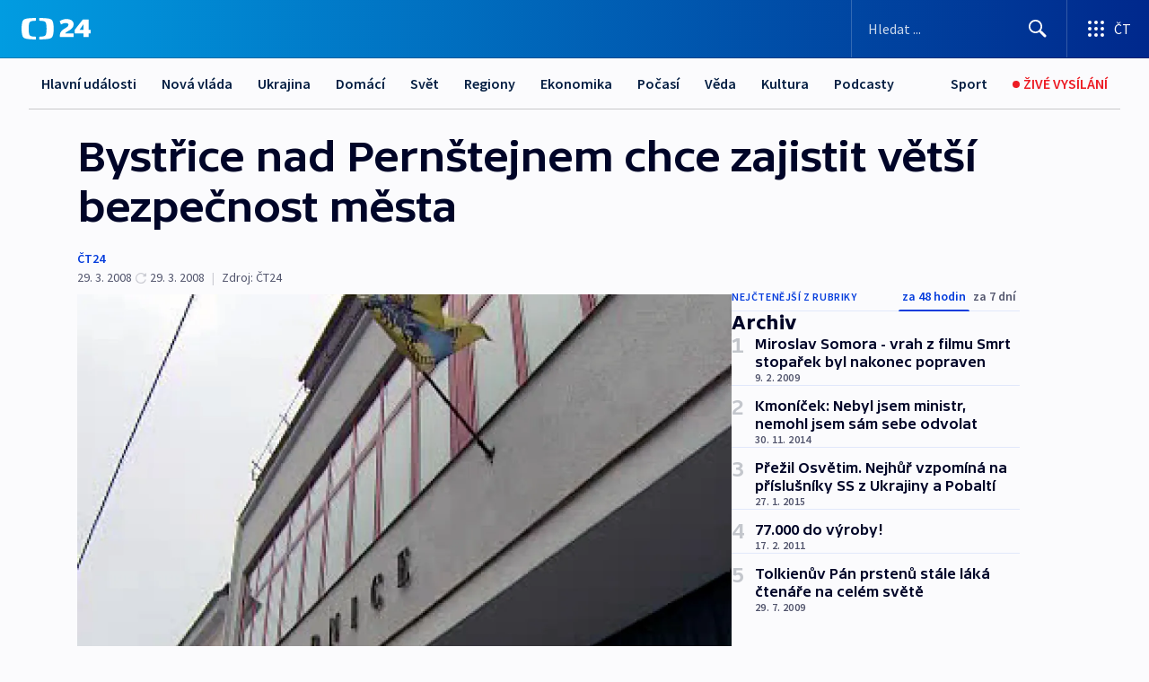

--- FILE ---
content_type: text/html; charset=utf-8
request_url: https://ct24.ceskatelevize.cz/clanek/archiv/bystrice-nad-pernstejnem-chce-zajistit-vetsi-bezpecnost-mesta-245583
body_size: 52932
content:
<!DOCTYPE html><html lang="cs" data-sentry-element="Html" data-sentry-component="MyDocument" data-sentry-source-file="_document.tsx"><head data-sentry-element="Head" data-sentry-source-file="_document.tsx"><meta charSet="utf-8"/><meta content="initial-scale=1.0, width=device-width" name="viewport" data-sentry-element="meta" data-sentry-source-file="_app.tsx"/><meta name="publisher" content="ČT24, Česká televize" data-sentry-element="meta" data-sentry-source-file="_app.tsx"/><meta name="language" content="cs" data-sentry-element="meta" data-sentry-source-file="_app.tsx"/><meta name="theme-color" content="#ffffff" data-sentry-element="meta" data-sentry-source-file="_app.tsx"/><link rel="icon" href="/static/favicon.ico" sizes="any"/><link rel="icon" type="image/svg+xml" href="/static/favicon.svg"/><link rel="icon" type="image/png" href="/static/favicon.png"/><link rel="apple-touch-icon" href="/static/apple-touch-icon.png"/><link rel="manifest" href="/static/manifest.json"/><link rel="canonical" href="https://ct24.ceskatelevize.cz/clanek/archiv/bystrice-nad-pernstejnem-chce-zajistit-vetsi-bezpecnost-mesta-245583"/><link rel="stylesheet" href="https://ctfs.ceskatelevize.cz/static/scripts/cmp/v2.1/orestbida/brands/ct24-light.css"/><title>Bystřice nad Pernštejnem chce zajistit větší bezpečnost města — ČT24 — Česká televize</title><meta name="description" content="Bystřice nad Pernštejnem - Bezpečnost v ulicích města chce zajistit Bystřice nad Pernštejnem. Poté, co zkrachoval nápad půjčovat si strážníky z nedalekého Nového Města na Moravě, přišlo bystřické vedení s dalším řešením. Chce si najímat soukromou bezpečnostní agenturu."/><meta name="robots" content="index, follow"/><meta name="author" content="ČT24"/><meta property="og:title" content="Bystřice nad Pernštejnem chce zajistit větší bezpečnost města"/><meta property="og:description" content="Bystřice nad Pernštejnem - Bezpečnost v ulicích města chce zajistit Bystřice nad Pernštejnem. Poté, co zkrachoval nápad půjčovat si strážníky z nedalekého Nového Města na Moravě, přišlo bystřické vedení s dalším řešením. Chce si najímat soukromou bezpečnostní agenturu."/><meta property="og:image" content="https://fs2-ct24.ceskatelevize.cz/image/[base64].jpg?width=1280"/><meta property="og:type" content="article"/><script type="application/ld+json">{"@context":"https://schema.org","@type":"Article","headline":"Bystřice nad Pernštejnem chce zajistit větší bezpečnost města","description":"Bystřice nad Pernštejnem - Bezpečnost v ulicích města chce zajistit Bystřice nad Pernštejnem. Poté, co zkrachoval nápad půjčovat si strážníky z nedalekého Nového Města na Moravě, přišlo bystřické vedení s dalším řešením. Chce si najímat soukromou bezpečnostní agenturu.","datePublished":"2008-03-29T17:25:00+01:00","dateModified":"2008-03-29T16:25:00+01:00","author":[{"@type":"Person","name":"ČT24"}],"publisher":{"@type":"Organization","name":"ČT24 - Česká televize","logo":{"@type":"ImageObject","url":"https://ctfs.ceskatelevize.cz/static/channels/ct24.svg"}},"image":["https://fs2-ct24.ceskatelevize.cz/image/[base64].jpg?width=1024",{"@type":"ImageObject","url":"https://fs2-ct24.ceskatelevize.cz/image/[base64].jpg?width=1024","caption":"Radnice v Bystřici nad Pernštejnem","creditText":"Zdroj: ČT24"}],"mainEntityOfPage":{"@type":"WebPage","@id":"https://ct24.ceskatelevize.cz/clanek/archiv/bystrice-nad-pernstejnem-chce-zajistit-vetsi-bezpecnost-mesta-245583"},"keywords":"Archiv, ČT24"}</script><meta name="next-head-count" content="21"/><script id="google-tag-manager" nonce="YmU1ZTE1ZmYtOTlhNy00ZTA1LWJmY2QtNDZkOGNkYzA3MWU5" data-sentry-element="Script" data-sentry-source-file="_document.tsx" data-nscript="beforeInteractive">
                        var dataLayer = dataLayer || [];dataLayer.push({
                            "page": { "section": "24" },
                            "app": {"version": "1.73.7", "platform": "Web"}
                        });

                        (function(w,d,s,l,i){w[l]=w[l]||[];w[l].push({'gtm.start':
                        new Date().getTime(),event:'gtm.js'});var f=d.getElementsByTagName(s)[0],
                        j=d.createElement(s),dl=l!='dataLayer'?'&l='+l:'';j.async=true;j.src=
                        'https://www.googletagmanager.com/gtm.js?id='+i+dl;var n=d.querySelector('[nonce]');
                        n&&j.setAttribute('nonce',n.nonce||n.getAttribute('nonce'));f.parentNode.insertBefore(j,f);
                        })(window,document,'script','dataLayer','GTM-WR543Z2');
                  </script><link nonce="YmU1ZTE1ZmYtOTlhNy00ZTA1LWJmY2QtNDZkOGNkYzA3MWU5" rel="preload" href="/_next/static/css/e391aa89c384af78.css" as="style"/><link nonce="YmU1ZTE1ZmYtOTlhNy00ZTA1LWJmY2QtNDZkOGNkYzA3MWU5" rel="stylesheet" href="/_next/static/css/e391aa89c384af78.css" data-n-g=""/><link nonce="YmU1ZTE1ZmYtOTlhNy00ZTA1LWJmY2QtNDZkOGNkYzA3MWU5" rel="preload" href="/_next/static/css/09a1478ae1d3768e.css" as="style"/><link nonce="YmU1ZTE1ZmYtOTlhNy00ZTA1LWJmY2QtNDZkOGNkYzA3MWU5" rel="stylesheet" href="/_next/static/css/09a1478ae1d3768e.css" data-n-p=""/><link nonce="YmU1ZTE1ZmYtOTlhNy00ZTA1LWJmY2QtNDZkOGNkYzA3MWU5" rel="preload" href="/_next/static/css/b5b3546fd1e0f7d1.css" as="style"/><link nonce="YmU1ZTE1ZmYtOTlhNy00ZTA1LWJmY2QtNDZkOGNkYzA3MWU5" rel="stylesheet" href="/_next/static/css/b5b3546fd1e0f7d1.css" data-n-p=""/><noscript data-n-css="YmU1ZTE1ZmYtOTlhNy00ZTA1LWJmY2QtNDZkOGNkYzA3MWU5"></noscript><script defer="" nonce="YmU1ZTE1ZmYtOTlhNy00ZTA1LWJmY2QtNDZkOGNkYzA3MWU5" nomodule="" src="/_next/static/chunks/polyfills-42372ed130431b0a.js"></script><script src="/_next/static/chunks/webpack-9d436da92b284dc9.js" nonce="YmU1ZTE1ZmYtOTlhNy00ZTA1LWJmY2QtNDZkOGNkYzA3MWU5" defer=""></script><script src="/_next/static/chunks/framework-df2fc3d29a08040c.js" nonce="YmU1ZTE1ZmYtOTlhNy00ZTA1LWJmY2QtNDZkOGNkYzA3MWU5" defer=""></script><script src="/_next/static/chunks/main-39313285097fd8c9.js" nonce="YmU1ZTE1ZmYtOTlhNy00ZTA1LWJmY2QtNDZkOGNkYzA3MWU5" defer=""></script><script src="/_next/static/chunks/pages/_app-972ba6972606a17f.js" nonce="YmU1ZTE1ZmYtOTlhNy00ZTA1LWJmY2QtNDZkOGNkYzA3MWU5" defer=""></script><script src="/_next/static/chunks/2852872c-095e82de10fae69e.js" nonce="YmU1ZTE1ZmYtOTlhNy00ZTA1LWJmY2QtNDZkOGNkYzA3MWU5" defer=""></script><script src="/_next/static/chunks/75fc9c18-c433d48982ca9a30.js" nonce="YmU1ZTE1ZmYtOTlhNy00ZTA1LWJmY2QtNDZkOGNkYzA3MWU5" defer=""></script><script src="/_next/static/chunks/86-353db38eb9faeaaf.js" nonce="YmU1ZTE1ZmYtOTlhNy00ZTA1LWJmY2QtNDZkOGNkYzA3MWU5" defer=""></script><script src="/_next/static/chunks/2875-d32f624b3d628629.js" nonce="YmU1ZTE1ZmYtOTlhNy00ZTA1LWJmY2QtNDZkOGNkYzA3MWU5" defer=""></script><script src="/_next/static/chunks/8460-92487105c425564e.js" nonce="YmU1ZTE1ZmYtOTlhNy00ZTA1LWJmY2QtNDZkOGNkYzA3MWU5" defer=""></script><script src="/_next/static/chunks/1717-e987c59798af39f8.js" nonce="YmU1ZTE1ZmYtOTlhNy00ZTA1LWJmY2QtNDZkOGNkYzA3MWU5" defer=""></script><script src="/_next/static/chunks/608-ce62424a55ef4c59.js" nonce="YmU1ZTE1ZmYtOTlhNy00ZTA1LWJmY2QtNDZkOGNkYzA3MWU5" defer=""></script><script src="/_next/static/chunks/7444-e60ad12959b52b0e.js" nonce="YmU1ZTE1ZmYtOTlhNy00ZTA1LWJmY2QtNDZkOGNkYzA3MWU5" defer=""></script><script src="/_next/static/chunks/3028-b840d9dc054b79c3.js" nonce="YmU1ZTE1ZmYtOTlhNy00ZTA1LWJmY2QtNDZkOGNkYzA3MWU5" defer=""></script><script src="/_next/static/chunks/4035-8e9f8e7f61c25e84.js" nonce="YmU1ZTE1ZmYtOTlhNy00ZTA1LWJmY2QtNDZkOGNkYzA3MWU5" defer=""></script><script src="/_next/static/chunks/2990-253ac610134148a9.js" nonce="YmU1ZTE1ZmYtOTlhNy00ZTA1LWJmY2QtNDZkOGNkYzA3MWU5" defer=""></script><script src="/_next/static/chunks/pages/article/%5B...slug%5D-2e5629221816109b.js" nonce="YmU1ZTE1ZmYtOTlhNy00ZTA1LWJmY2QtNDZkOGNkYzA3MWU5" defer=""></script><script src="/_next/static/jHYbNlx9phlOQ1E8sgUwH/_buildManifest.js" nonce="YmU1ZTE1ZmYtOTlhNy00ZTA1LWJmY2QtNDZkOGNkYzA3MWU5" defer=""></script><script src="/_next/static/jHYbNlx9phlOQ1E8sgUwH/_ssgManifest.js" nonce="YmU1ZTE1ZmYtOTlhNy00ZTA1LWJmY2QtNDZkOGNkYzA3MWU5" defer=""></script><style nonce="YmU1ZTE1ZmYtOTlhNy00ZTA1LWJmY2QtNDZkOGNkYzA3MWU5">.ctg-footer__social {
  color: #6f6f6f;
  display: flex;
  font-size: 1rem;
  align-items: center;
  font-family: SourceSansPro, sans-serif;
  line-height: 1.375rem;
  letter-spacing: 0;
  justify-content: center;
}
.ctg-footer__social-title {
  margin: 0;
  display: none;
  white-space: nowrap;
}
@media (min-width: 768px) {
  .ctg-footer__social-title {
    display: initial;
  }
}
  .ctg-footer__social-title.darkMode {
    color: rgba(255, 255, 255, 0.8);
  }
  .ctg-footer__social-list {
    margin: 0 0 16px 0;
    display: flex;
    padding: 0;
    list-style: none;
  }
@media (min-width: 768px) {
  .ctg-footer__social-list {
    margin: 0 0 0 15px;
  }
}
  .ctg-footer__social-list-item {
    width: 52px;
    margin: 0 4px;
    text-align: center;
  }
@media (min-width: 414px) {
  .ctg-footer__social-list-item {
    width: 64px;
  }
}
  .ctg-footer__social-list-item:first-child {
    margin-left: 0;
  }
  .ctg-footer__social-list-item:last-child {
    margin-right: 0;
  }
  .ctg-footer__social-list-item:hover {
    cursor: pointer;
    text-decoration: underline;
  }
  .ctg-footer__social-list-item:hover img.ctg-footer__icon-no-hover {
    display: none;
  }
  .ctg-footer__social-list-item:hover img.ctg-footer__icon-hover {
    display: block;
  }
  .ctg-footer__social-list-item img {
    width: 36px;
    height: 36px;
    margin: auto;
  }
@media (min-width: 768px) {
  .ctg-footer__social-list-item {
    width: initial;
  }
}
@media (min-width: 768px) {
  .ctg-footer__social-list-item img {
    width: 32px;
    height: 32px;
  }
}
  .ctg-footer__icon-hover {
    display: none;
  }
  .ctg-footer__icon-no-hover {
    display: block;
  }
  .ctg-footer__social-list-item-title {
    color: #6f6f6f;
    font-size: 0.75rem;
    font-family: SourceSansPro, sans-serif;
    font-weight: 400;
    line-height: 18px;
    white-space: nowrap;
    letter-spacing: 0.0375rem;
    text-transform: initial;
  }
@media (min-width: 768px) {
  .ctg-footer__social-list-item-title {
    display: none;
  }
}
  .ctg-footer__social-item-link {
    display: block;
    text-decoration: none;
  }
  .ctg-footer__channels-list {
    width: 100%;
    margin: 0;
    display: none;
    padding: 0;
    list-style: none;
  }
@media (min-width: 768px) {
  .ctg-footer__channels-list {
    display: flex;
  }
}
@media (min-width: 1024px) {
  .ctg-footer__channels-list {
    flex-wrap: wrap;
  }
}
  .ctg-footer__channels-list-item {
    flex: 1 1 auto;
    display: flex;
    margin-bottom: 40px;
    justify-content: center;
  }
@media (min-width: 1024px) {
  .ctg-footer__channels-list-item {
    flex: 0 1 30%;
    justify-content: start;
  }
}
  .ctg-footer__channels-list-item img {
    height: 20px;
  }
@media (min-width: 1024px) {
  .ctg-footer__channels-list-item img {
    height: 24px;
  }
}
  .ctg-footer__sr-only {
    top: auto;
    left: -10000px;
    width: 1px;
    height: 1px;
    overflow: hidden;
    position: absolute;
  }
  .ctg-footer__sub-footer {
    color: #6f6f6f;
    display: flex;
    font-size: 0.875rem;
    font-family: SourceSansPro, sans-serif;
    font-weight: 400;
    line-height: 1.25rem;
    letter-spacing: 0;
    text-transform: initial;
    justify-content: space-between;
  }
  .ctg-footer__sub-footer a {
    color: #041e42;
    transition: color 300ms ease-in;
    text-decoration: none;
  }
  .ctg-footer__sub-footer p {
    margin: 0;
  }
@media (max-width: 413px) {
  .ctg-footer__sub-footer div:first-child span:first-of-type {
    display: block;
  }
}
  .ctg-footer__sub-footer.darkMode span, .ctg-footer__sub-footer.darkMode a {
    color: rgba(255, 255, 255, 0.8);
  }
  .ctg-footer__sub-footer.darkMode p:first-child {
    color: rgba(255, 255, 255, 0.6);
  }
  .ctg-footer__sub-footer a:hover {
    text-decoration: underline;
  }
  .ctg-footer__separator {
    margin: 0px 7px;
  }
@media (max-width: 413px) {
  .ctg-footer__hidden {
    display: none;
  }
}
  .ctg-footer__right-column {
    display: none;
  }
@media (min-width: 768px) {
  .ctg-footer__right-column {
    display: flex;
  }
}
  .ctg-footer__contacts {
    color: #6f6f6f;
    font-size: 1rem;
    text-align: left;
    font-family: SourceSansPro, sans-serif;
    line-height: 20px;
    letter-spacing: 0;
  }
  .ctg-footer__contacts a {
    color: #041e42;
    transition: color 300ms ease-in;
    text-decoration: none;
  }
@media (min-width: 768px) and (max-width: 1023px) {
  .ctg-footer__contacts {
    text-align: center;
  }
}
  .ctg-footer__contacts a:hover {
    text-decoration: underline;
  }
  .ctg-footer__contacts-list {
    margin: 0;
    display: flex;
    flex-direction: column;
    justify-content: center;
  }
@media (min-width: 768px) {
  .ctg-footer__contacts-list {
    flex-direction: row;
  }
}
@media (min-width: 1024px) {
  .ctg-footer__contacts-list {
    justify-content: start;
  }
}
  .ctg-footer__contacts-list.darkMode span {
    color: #FFFFFF;
  }
  .ctg-footer__contacts-link {
    color: #041e42;
    margin: 0 0 0 0;
    display: flex;
    align-self: flex-start;
    line-height: 22px;
    align-content: center;
  }
  .ctg-footer__contacts-link img {
    margin-right: 10px;
  }
  .ctg-footer__contacts-link:first-child {
    margin: 0 0 18px 0;
  }
@media (min-width: 768px) {
  .ctg-footer__contacts-link:first-child {
    margin-right: 26px;
  }
}
  .ctg-footer__strong {
    font-family: SourceSansPro, sans-serif;
    font-weight: 600;
  }
  .ctg-footer__opening-hours {
    color: #000;
    margin: 0 0 16px 0;
  }
  .ctg-footer__opening-hours span:last-child {
    color: #6f6f6f;
    display: inline-block;
    margin-top: 8px;
  }
  .ctg-footer__opening-hours.darkMode span:first-child {
    color: #FFFFFF;
  }
  .ctg-footer__opening-hours.darkMode span:last-child {
    color: rgba(255, 255, 255, 0.8);
  }
  .footer-0-2-1 {  }
  .footer-0-2-1.darkMode {  }
  .footer-0-2-1 hr {
    opacity: 1;
  }
  .wrapper-0-2-2 {
    margin: 0 auto;
    display: grid;
    padding: 32px 16px 24px 16px;
  }
@media (min-width: 768px) {
  .wrapper-0-2-2 {
    padding: 48px 24px 32px 24px;
    grid-row-gap: 0px;
    grid-column-gap: 0px;
    grid-template-rows: repeat(6, auto);
    grid-template-columns: repeat(2, auto);
  }
}
@media (min-width: 1024px) {
  .wrapper-0-2-2 {
    grid-template-rows: repeat(6, auto);
  }
}
  .wrapper-0-2-2 a:focus {
    outline: none;
    box-shadow: 0px 0px 0px 2px #60a0ff;
    border-radius: 4px;
  }
  .logo-0-2-3 {
    display: block;
    justify-self: start;
    margin-bottom: 24px;
  }
  .logo-0-2-3 img {
    height: 24px;
  }
@media (min-width: 768px) {
  .logo-0-2-3 {
    grid-area: 1 / 1 / 2 / 2;
    margin-bottom: 40px;
  }
}
@media (min-width: 1024px) {
  .logo-0-2-3 {
    margin-bottom: 56px;
  }
}
@media (min-width: 768px) {
  .logo-0-2-3 img {
    height: 32px;
  }
}
  .social-0-2-4 {  }
@media (min-width: 768px) {
  .social-0-2-4 {
    grid-area: 1 / 2 / 1 / 3;
    align-self: flex-start;
    justify-content: flex-end;
  }
}
  .contacts-0-2-5 {
    margin-bottom: 22px;
  }
@media (min-width: 768px) {
  .contacts-0-2-5 {
    grid-area: 4 / 1 / 4 / 3;
  }
}
@media (min-width: 1024px) {
  .contacts-0-2-5 {
    grid-area: 3 / 2 / 3 / 3;
  }
}
  .channels-0-2-6 {  }
@media (min-width: 768px) {
  .channels-0-2-6 {
    grid-area: 3 / 1 / 3 / 3;
  }
}
@media (min-width: 1024px) {
  .channels-0-2-6 {
    grid-area: 2 / 2 / 2 / 3;
    align-self: start;
    margin-bottom: 11px;
  }
}
  .divider-0-2-7 {
    width: 100%;
    border: none;
    height: 1px;
    margin: 0 0 16px 0;
    background-color: #e0e0e0;
  }
@media (min-width: 768px) {
  .divider-0-2-7 {
    margin: 0 0 24px 0;
    grid-area: 5 / 1 / 5 / 3;
  }
}
@media (min-width: 1024px) {
  .divider-0-2-7 {
    grid-area: 5 / 1 / 5 / 3;
  }
}
  .dividerMedium-0-2-8 {
    margin: 0 0 16px 0;
  }
  .dividerLow-0-2-9 {
    margin: 0 0 20px 0;
  }
@media (min-width: 768px) {
  .dividerLow-0-2-9 {
    margin: 0 0 12px 0;
  }
}
  .dividerMobile-0-2-10 {  }
@media (min-width: 768px) {
  .dividerMobile-0-2-10 {
    display: none;
  }
}
  .linkList-0-2-11 {
    margin: 0 0 20px 0;
    display: flex;
    padding: 0;
    row-gap: 18px;
    flex-wrap: wrap;
    font-size: 1rem;
    list-style: none;
    font-family: SourceSansPro, sans-serif;
    line-height: 1.375rem;
    letter-spacing: 0;
  }
  .linkList-0-2-11 a {
    color: #041e42;
    transition: color 300ms ease-in;
    text-decoration: none;
  }
@media (min-width: 768px) {
  .linkList-0-2-11 {
    margin: 0 0 40px 0;
    display: grid;
    grid-column: 1 / 3;
    grid-template-columns: repeat(3, 1fr);
  }
  .linkList-0-2-11 #tvProgram {
    grid-area: 1 / 1;
  }
  .linkList-0-2-11 #ziveVysilani {
    grid-area: 2 / 1;
  }
  .linkList-0-2-11 #tvPoplatky {
    grid-area: 3 / 1;
  }
  .linkList-0-2-11 #teletext {
    grid-area: 4 / 1;
  }
  .linkList-0-2-11 #podcasty {
    grid-area: 5 / 1;
  }
  .linkList-0-2-11 #pocasi {
    grid-area: 1 / 2;
  }
  .linkList-0-2-11 #eshop {
    grid-area: 2 / 2;
  }
  .linkList-0-2-11 #mobilniAplikace {
    grid-area: 3 / 2;
  }
  .linkList-0-2-11 #vseoCt {
    grid-area: 4 / 2;
  }
  .linkList-0-2-11 #studioBrno {
    grid-area: 2 / 3;
  }
  .linkList-0-2-11 #proMedia {
    grid-area: 5 / 2;
  }
  .linkList-0-2-11 #studioOstrava {
    grid-area: 1 / 3;
  }
  .linkList-0-2-11 #radaCt {
    grid-area: 6 / 1;
  }
  .linkList-0-2-11 #kariera {
    grid-area: 3 / 3;
  }
  .linkList-0-2-11 #casteDotazy {
    grid-area: 4 / 3;
  }
  .linkList-0-2-11 #kontakty {
    grid-area: 5 / 3;
  }
}
@media (min-width: 1024px) {
  .linkList-0-2-11 {
    margin: 0 0 32px 0;
    display: flex;
    row-gap: 10px;
    grid-area: 2 / 1 / 5 / 2;
  }
}
  .linkList-0-2-11.darkMode {  }
  .linkList-0-2-11.darkMode a {
    color: #FFFFFF;
  }
  .linkList-0-2-11 a:hover {
    text-decoration: underline;
  }
  .linkListItem-0-2-12 {
    flex: 0 1 45%;
    line-height: 22px;
  }
@media (min-width: 768px) {
  .linkListItem-0-2-12 {
    flex: 0 1 33%;
  }
}
@media (min-width: 1024px) {
  .linkListItem-0-2-12 {
    flex: 0 1 50%;
  }
}
  .subFooter-0-2-13 {  }
@media (min-width: 768px) {
  .subFooter-0-2-13 {
    grid-area: 6 / 1 / 6 / 3;
  }
}
  .srOnly-0-2-14 {
    top: auto;
    left: -10000px;
    width: 1px;
    height: 1px;
    overflow: hidden;
    position: absolute;
  }
  .footer-d17-0-2-15 {
    background: #f4f4f4;
  }
  .footer-d17-0-2-15.darkMode {
    background: #001830;
  }
  .wrapper-d18-0-2-16 {
    max-width: 1216px;
  }
  .ctg-header__wrapper {
    width: 100%;
    content: a;
    box-sizing: border-box;
    background-color: #fff;
  }
  .ctg-header__document-disable-scroll-local {  }
@media screen and (max-width: 767px) {
  .ctg-header__document-disable-scroll-local {
    overflow: hidden !important;
    touch-action: none;
    overscroll-behavior: none;
    -webkit-overflow-scrolling: none;
  }
}
  .ctg-header__body-disable-scroll-local {  }
@media screen and (max-width: 767px) {
  .ctg-header__body-disable-scroll-local {
    overflow: hidden !important;
    touch-action: none;
    overscroll-behavior: none;
    -webkit-overflow-scrolling: none;
  }
}
  .ctg-header__document-disable-scroll-global {  }
@media screen and (max-width: 427px) {
  .ctg-header__document-disable-scroll-global {
    overflow: hidden !important;
    touch-action: none;
    overscroll-behavior: none;
    -webkit-overflow-scrolling: none;
  }
}
  .ctg-header__body-disable-scroll-global {  }
@media screen and (max-width: 427px) {
  .ctg-header__body-disable-scroll-global {
    overflow: hidden !important;
    touch-action: none;
    overscroll-behavior: none;
    -webkit-overflow-scrolling: none;
  }
}
  .ctg-header__document-disable-scroll-local-d2 {  }
@media screen and (max-width: 767px) {
  .ctg-header__document-disable-scroll-local-d2 {
    padding-right: 0px !important;
  }
}
  .ctg-header__document-disable-scroll-global-d4 {  }
@media screen and (max-width: 427px) {
  .ctg-header__document-disable-scroll-global-d4 {
    padding-right: 0px !important;
  }
}
  .ctg-header__inset-focus-visible {  }
  .ctg-header__context-menu-item-disabled {  }
  .ctg-header__context-menu-item.ctg-header__context-menu-item-disabled .ctg-header__context-menu-item-link, .ctg-header__context-menu-item.ctg-header__context-menu-item-disabled .ctg-header__context-menu-item-link:hover {
    cursor: auto;
  }
  .ctg-header__context-menu-item-active {  }
  .ctg-header__context-menu-item.ctg-header__context-menu-item-active .ctg-header__context-menu-item-link {
    cursor: default;
    font-family: SourceSansPro, sans-serif;
    font-weight: 600;
  }
  .ctg-header__context-menu-item-link {
    display: flex;
    padding: 9px 26px 9px;
    font-size: 1rem;
    align-items: center;
    font-family: SourceSansPro, sans-serif;
    line-height: 1.375rem;
    letter-spacing: 0;
    vertical-align: sub;
  }
  .ctg-header__context-menu-item:not(.ctg-header__context-menu-item-disabled) .ctg-header__context-menu-item-link:hover {  }
  .ctg-header__context-menu-item-link:hover {
    text-decoration: none;
  }
  .ctg-header__profile-name {  }
  .ctg-header__profile-name + ul li:first-child .ctg-header__context-menu-item-link {
    padding: 0 24px 9px;
  }
  .ctg-header__profile-name + ul li:first-child .ctg-header__context-menu-item-link:hover {
    text-decoration: underline;
    background-color: #fff;
  }
  .ctg-header__context-menu-item-link-is-not {  }
  .ctg-header__context-menu-item-link.ctg-header__context-menu-item-link-is-not {
    outline: none;
  }
  .ctg-header__context-menu-item-link.ctg-header__context-menu-item-link-is-not.focus-visible {
    box-shadow: 0px 0px 0px 2px #60a0ff;
  }
  .ctg-header__context-menu-item {
    color: #393939;
    width: 100%;
    padding: 0;
    max-width: 100%;
    list-style: none;
  }
  .ctg-header__context-menu-item > span {
    display: flex;
    align-items: center;
  }
  .ctg-header__context-menu-item > span > svg {
    fill: currentColor;
    flex: 0 0 auto;
    width: 20px;
    height: 20px;
    margin: 0 8px 0 -28px;
  }
  .ctg-header__context-menu-icon {
    width: 20px;
    display: flex;
    align-items: center;
    margin-right: 18px;
  }
  .ctg-header__context-menu-item-disabled-d0 {  }
  .ctg-header__context-menu-item.ctg-header__context-menu-item-disabled-d0 .ctg-header__context-menu-item-link, .ctg-header__context-menu-item.ctg-header__context-menu-item-disabled-d0 .ctg-header__context-menu-item-link:hover {
    background-color: transparent;
    color: #8d8d8d;
  }
  .ctg-header__context-menu-item-active-d1 {  }
  .ctg-header__context-menu-item.ctg-header__context-menu-item-active-d1 .ctg-header__context-menu-item-link {
    color: #000000;
  }
  .ctg-header__context-menu-item-link-d2 {
    color: #041e42;
  }
  .ctg-header__context-menu-item:not(.ctg-header__context-menu-item-disabled) .ctg-header__context-menu-item-link-d2:hover {
    color: #000000;
    background-color: #f4f4f4;
  }
  .ctg-header__context-menu-item-disabled-d3 {  }
  .ctg-header__context-menu-item.ctg-header__context-menu-item-disabled-d3 .ctg-header__context-menu-item-link, .ctg-header__context-menu-item.ctg-header__context-menu-item-disabled-d3 .ctg-header__context-menu-item-link:hover {
    background-color: transparent;
    color: #8d8d8d;
  }
  .ctg-header__context-menu-item-active-d4 {  }
  .ctg-header__context-menu-item.ctg-header__context-menu-item-active-d4 .ctg-header__context-menu-item-link {
    color: #000000;
  }
  .ctg-header__context-menu-item-link-d5 {
    color: #041e42;
  }
  .ctg-header__context-menu-item:not(.ctg-header__context-menu-item-disabled) .ctg-header__context-menu-item-link-d5:hover {
    color: #000000;
    background-color: #f4f4f4;
  }
  .ctg-header__context-menu-item-disabled-d6 {  }
  .ctg-header__context-menu-item.ctg-header__context-menu-item-disabled-d6 .ctg-header__context-menu-item-link, .ctg-header__context-menu-item.ctg-header__context-menu-item-disabled-d6 .ctg-header__context-menu-item-link:hover {
    background-color: transparent;
    color: #8d8d8d;
  }
  .ctg-header__context-menu-item-active-d7 {  }
  .ctg-header__context-menu-item.ctg-header__context-menu-item-active-d7 .ctg-header__context-menu-item-link {
    color: #000000;
  }
  .ctg-header__context-menu-item-link-d8 {
    color: #041e42;
  }
  .ctg-header__context-menu-item:not(.ctg-header__context-menu-item-disabled) .ctg-header__context-menu-item-link-d8:hover {
    color: #000000;
    background-color: #f4f4f4;
  }
  .ctg-header__context-menu-item-disabled-d9 {  }
  .ctg-header__context-menu-item.ctg-header__context-menu-item-disabled-d9 .ctg-header__context-menu-item-link, .ctg-header__context-menu-item.ctg-header__context-menu-item-disabled-d9 .ctg-header__context-menu-item-link:hover {
    background-color: transparent;
    color: #8d8d8d;
  }
  .ctg-header__context-menu-item-active-d10 {  }
  .ctg-header__context-menu-item.ctg-header__context-menu-item-active-d10 .ctg-header__context-menu-item-link {
    color: #000000;
  }
  .ctg-header__context-menu-item-link-d11 {
    color: #041e42;
  }
  .ctg-header__context-menu-item:not(.ctg-header__context-menu-item-disabled) .ctg-header__context-menu-item-link-d11:hover {
    color: #000000;
    background-color: #f4f4f4;
  }
  .ctg-header__context-menu-item-disabled-d12 {  }
  .ctg-header__context-menu-item.ctg-header__context-menu-item-disabled-d12 .ctg-header__context-menu-item-link, .ctg-header__context-menu-item.ctg-header__context-menu-item-disabled-d12 .ctg-header__context-menu-item-link:hover {
    background-color: transparent;
    color: #8d8d8d;
  }
  .ctg-header__context-menu-item-active-d13 {  }
  .ctg-header__context-menu-item.ctg-header__context-menu-item-active-d13 .ctg-header__context-menu-item-link {
    color: #000000;
  }
  .ctg-header__context-menu-item-link-d14 {
    color: #041e42;
  }
  .ctg-header__context-menu-item:not(.ctg-header__context-menu-item-disabled) .ctg-header__context-menu-item-link-d14:hover {
    color: #000000;
    background-color: #f4f4f4;
  }
  .ctg-header__context-menu-item-disabled-d15 {  }
  .ctg-header__context-menu-item.ctg-header__context-menu-item-disabled-d15 .ctg-header__context-menu-item-link, .ctg-header__context-menu-item.ctg-header__context-menu-item-disabled-d15 .ctg-header__context-menu-item-link:hover {
    background-color: transparent;
    color: #8d8d8d;
  }
  .ctg-header__context-menu-item-active-d16 {  }
  .ctg-header__context-menu-item.ctg-header__context-menu-item-active-d16 .ctg-header__context-menu-item-link {
    color: #000000;
  }
  .ctg-header__context-menu-item-link-d17 {
    color: #041e42;
  }
  .ctg-header__context-menu-item:not(.ctg-header__context-menu-item-disabled) .ctg-header__context-menu-item-link-d17:hover {
    color: #000000;
    background-color: #f4f4f4;
  }
  .ctg-header__context-menu-item-disabled-d18 {  }
  .ctg-header__context-menu-item.ctg-header__context-menu-item-disabled-d18 .ctg-header__context-menu-item-link, .ctg-header__context-menu-item.ctg-header__context-menu-item-disabled-d18 .ctg-header__context-menu-item-link:hover {
    background-color: transparent;
    color: #8d8d8d;
  }
  .ctg-header__context-menu-item-active-d19 {  }
  .ctg-header__context-menu-item.ctg-header__context-menu-item-active-d19 .ctg-header__context-menu-item-link {
    color: #000000;
  }
  .ctg-header__context-menu-item-link-d20 {
    color: #041e42;
  }
  .ctg-header__context-menu-item:not(.ctg-header__context-menu-item-disabled) .ctg-header__context-menu-item-link-d20:hover {
    color: #000000;
    background-color: #f4f4f4;
  }
  .ctg-header__context-menu-item-disabled-d21 {  }
  .ctg-header__context-menu-item.ctg-header__context-menu-item-disabled-d21 .ctg-header__context-menu-item-link, .ctg-header__context-menu-item.ctg-header__context-menu-item-disabled-d21 .ctg-header__context-menu-item-link:hover {
    background-color: transparent;
    color: #8d8d8d;
  }
  .ctg-header__context-menu-item-active-d22 {  }
  .ctg-header__context-menu-item.ctg-header__context-menu-item-active-d22 .ctg-header__context-menu-item-link {
    color: #000000;
  }
  .ctg-header__context-menu-item-link-d23 {
    color: #041e42;
  }
  .ctg-header__context-menu-item:not(.ctg-header__context-menu-item-disabled) .ctg-header__context-menu-item-link-d23:hover {
    color: #000000;
    background-color: #f4f4f4;
  }
  .ctg-header__context-menu-item-disabled-d24 {  }
  .ctg-header__context-menu-item.ctg-header__context-menu-item-disabled-d24 .ctg-header__context-menu-item-link, .ctg-header__context-menu-item.ctg-header__context-menu-item-disabled-d24 .ctg-header__context-menu-item-link:hover {
    background-color: transparent;
    color: #8d8d8d;
  }
  .ctg-header__context-menu-item-active-d25 {  }
  .ctg-header__context-menu-item.ctg-header__context-menu-item-active-d25 .ctg-header__context-menu-item-link {
    color: #000000;
  }
  .ctg-header__context-menu-item-link-d26 {
    color: #041e42;
  }
  .ctg-header__context-menu-item:not(.ctg-header__context-menu-item-disabled) .ctg-header__context-menu-item-link-d26:hover {
    color: #000000;
    background-color: #f4f4f4;
  }
  .ctg-header__context-menu-item-disabled-d27 {  }
  .ctg-header__context-menu-item.ctg-header__context-menu-item-disabled-d27 .ctg-header__context-menu-item-link, .ctg-header__context-menu-item.ctg-header__context-menu-item-disabled-d27 .ctg-header__context-menu-item-link:hover {
    background-color: transparent;
    color: #8d8d8d;
  }
  .ctg-header__context-menu-item-active-d28 {  }
  .ctg-header__context-menu-item.ctg-header__context-menu-item-active-d28 .ctg-header__context-menu-item-link {
    color: #000000;
  }
  .ctg-header__context-menu-item-link-d29 {
    color: #041e42;
  }
  .ctg-header__context-menu-item:not(.ctg-header__context-menu-item-disabled) .ctg-header__context-menu-item-link-d29:hover {
    color: #000000;
    background-color: #f4f4f4;
  }
  .ctg-header__context-menu-item-disabled-d30 {  }
  .ctg-header__context-menu-item.ctg-header__context-menu-item-disabled-d30 .ctg-header__context-menu-item-link, .ctg-header__context-menu-item.ctg-header__context-menu-item-disabled-d30 .ctg-header__context-menu-item-link:hover {
    background-color: transparent;
    color: #8d8d8d;
  }
  .ctg-header__context-menu-item-active-d31 {  }
  .ctg-header__context-menu-item.ctg-header__context-menu-item-active-d31 .ctg-header__context-menu-item-link {
    color: #000000;
  }
  .ctg-header__context-menu-item-link-d32 {
    color: #041e42;
  }
  .ctg-header__context-menu-item:not(.ctg-header__context-menu-item-disabled) .ctg-header__context-menu-item-link-d32:hover {
    color: #000000;
    background-color: #f4f4f4;
  }
  .ctg-header__context-menu-item-disabled-d33 {  }
  .ctg-header__context-menu-item.ctg-header__context-menu-item-disabled-d33 .ctg-header__context-menu-item-link, .ctg-header__context-menu-item.ctg-header__context-menu-item-disabled-d33 .ctg-header__context-menu-item-link:hover {
    background-color: transparent;
    color: #8d8d8d;
  }
  .ctg-header__context-menu-item-active-d34 {  }
  .ctg-header__context-menu-item.ctg-header__context-menu-item-active-d34 .ctg-header__context-menu-item-link {
    color: #000000;
  }
  .ctg-header__context-menu-item-link-d35 {
    color: #041e42;
  }
  .ctg-header__context-menu-item:not(.ctg-header__context-menu-item-disabled) .ctg-header__context-menu-item-link-d35:hover {
    color: #000000;
    background-color: #f4f4f4;
  }
  .ctg-header__context-menu-item-disabled-d36 {  }
  .ctg-header__context-menu-item.ctg-header__context-menu-item-disabled-d36 .ctg-header__context-menu-item-link, .ctg-header__context-menu-item.ctg-header__context-menu-item-disabled-d36 .ctg-header__context-menu-item-link:hover {
    background-color: transparent;
    color: #8d8d8d;
  }
  .ctg-header__context-menu-item-active-d37 {  }
  .ctg-header__context-menu-item.ctg-header__context-menu-item-active-d37 .ctg-header__context-menu-item-link {
    color: #000000;
  }
  .ctg-header__context-menu-item-link-d38 {
    color: #041e42;
  }
  .ctg-header__context-menu-item:not(.ctg-header__context-menu-item-disabled) .ctg-header__context-menu-item-link-d38:hover {
    color: #000000;
    background-color: #f4f4f4;
  }
  .ctg-header__local-menu-mobile-nav {
    width: 100%;
    display: none;
    position: relative;
    box-shadow: 0px 1px 3px rgba(0, 0, 0, 0.2), 0px 12px 24px -8px rgba(0, 0, 0, 0.15);
    margin-left: auto;
    background-color: #fff;
  }
  .ctg-header__local-menu-mobile-nav .ctg-header__context-menu {
    width: 100%;
    padding: 16px 0;
    box-shadow: none;
    background-color: transparent;
  }
  .ctg-header__local-menu-mobile-nav .ctg-header__context-menu li.ctg-header__context-menu-item-active > a, .ctg-header__local-menu-mobile-nav .ctg-header__context-menu li.ctg-header__context-menu-item-active > span, .ctg-header__local-menu-mobile-nav .ctg-header__context-menu li > a:hover {
    color: #041e42;
  }
  .ctg-header__local-menu-mobile-nav .ctg-header__context-menu li:not(.ctg-header__context-menu-item-disabled) > a:hover, .ctg-header__local-menu-mobile-nav .ctg-header__context-menu li:not(.ctg-header__context-menu-item-disabled) > span.ctg-header__local-menu-mobile-nav .ctg-header__context-menu li:not(.ctg-header__context-menu-item-disabled):hover {
    background-color: #f4f4f4;
  }
  .ctg-header__local-menu-mobile-nav-visible {
    display: block;
  }
  .ctg-header__local-menu-mobile-nav-wrapper {
    top: 105px;
    left: 0;
    width: 100%;
    height: calc(100% - 105px);
    padding: 0;
    z-index: 101;
    overflow: auto;
    position: fixed;
    visibility: hidden;
    background-color: rgba(0, 0, 0, .3);
  }
  .ctg-header__local-menu-mobile-nav-wrapper-visible {
    visibility: visible;
  }
  .ctg-header__local-menu-mobile-button-wrapper {
    color: inherit;
    display: flex;
    align-items: center;
  }
  .ctg-header__local-menu-mobile-button-wrapper > button {
    color: inherit;
    display: flex;
    padding: 10px 16px;
    align-items: center;
  }
  .ctg-header__local-menu-mobile-button > svg {
    color: inherit;
    width: 24px;
    height: 24px;
    margin-right: 4px;
  }
  .ctg-header__local-menu-mobile-button > span {
    color: inherit;
    font-size: 1rem;
    font-family: SourceSansPro, sans-serif;
    line-height: 1;
  }
  .ctg-header__inset-focus-visible {  }
  .ctg-header__hotlink-nav-list-item {
    position: relative;
  }
@media (max-width: 767px) {
  .ctg-header__hotlink-nav-list-item {
    border-left: 1px solid rgba(0, 0, 0, 0.2);
  }
}
  .ctg-header__hotlink-nav-list-item > a, .ctg-header__hotlink-nav-list-item > button, .ctg-header__hotlink-nav-list-item > span {
    height: 100%;
    margin: 0;
    display: flex;
    position: relative;
    font-size: 16px;
    box-sizing: border-box;
    transition: backgroundColor 150ms, borderColor 150ms,color 150ms;
    align-items: center;
    font-family: SourceSansPro, sans-serif;
    font-weight: 600;
    line-height: 1.314rem;
    padding-top: 5px;
    white-space: nowrap;
    padding-left: 14px;
    padding-right: 14px;
    letter-spacing: normal;
    padding-bottom: 5px;
    justify-content: center;
    text-decoration: none;
  }
  .ctg-header__hotlink-nav-list-item > span {
    cursor: default;
  }
  .ctg-header__hotlink-nav-list-item > a svg, .ctg-header__hotlink-nav-list-item > button svg, .ctg-header__hotlink-nav-list-item > span svg {
    margin-right: 4px;
  }
  .ctg-header__hotlink-nav-list-item-active.ctg-header__hotlink-nav-list-item > a svg, .ctg-header__hotlink-nav-list-item-active.ctg-header__hotlink-nav-list-item > button svg, .ctg-header__hotlink-nav-list-item-active.ctg-header__hotlink-nav-list-item > span svg {  }
  .ctg-header__hotlink-nav-list-item-active.ctg-header__hotlink-nav-list-item > a, .ctg-header__hotlink-nav-list-item-active.ctg-header__hotlink-nav-list-item > button, .ctg-header__hotlink-nav-list-item-active.ctg-header__hotlink-nav-list-item > span {  }
@media (hover: hover) {
  .ctg-header__hotlink-nav-list-item > a, .ctg-header__hotlink-nav-list-item > button, .ctg-header__hotlink-nav-list-item > span {  }
  .ctg-header__hotlink-nav-list-item > a:hover svg, .ctg-header__hotlink-nav-list-item > button:hover svg, .ctg-header__hotlink-nav-list-item > span:hover svg {  }
  .ctg-header__hotlink-nav-list-item > a:hover, .ctg-header__hotlink-nav-list-item > button:hover, .ctg-header__hotlink-nav-list-item > span:hover {
    text-decoration: none;
  }
}
  .ctg-header__hotlink-nav-list-item-active {  }
  .ctg-header__hotlink-nav-list-item-active:before {
    left: 50%;
    width: 0;
    bottom: -6px;
    height: 0;
    content: "";
    position: absolute;
    border-left: 6px solid transparent;
    margin-left: -6px;
    border-right: 6px solid transparent;
  }
  .ctg-header__hotlink-nav-list-item-d0 {  }
  .ctg-header__hotlink-nav-list-item-d0 > a, .ctg-header__hotlink-nav-list-item-d0 > button, .ctg-header__hotlink-nav-list-item-d0 > span {
    background-color: transparent;
    color: #041e42;
  }
  .ctg-header__hotlink-nav-list-item-d0 > a svg, .ctg-header__hotlink-nav-list-item-d0 > button svg, .ctg-header__hotlink-nav-list-item-d0 > span svg {
    color: inherit;
  }
  .ctg-header__hotlink-nav-list-item-active.ctg-header__hotlink-nav-list-item-d0 > a svg, .ctg-header__hotlink-nav-list-item-active.ctg-header__hotlink-nav-list-item-d0 > button svg, .ctg-header__hotlink-nav-list-item-active.ctg-header__hotlink-nav-list-item-d0 > span svg {
    color: inherit;
  }
  .ctg-header__hotlink-nav-list-item-active.ctg-header__hotlink-nav-list-item-d0 > a, .ctg-header__hotlink-nav-list-item-active.ctg-header__hotlink-nav-list-item-d0 > button, .ctg-header__hotlink-nav-list-item-active.ctg-header__hotlink-nav-list-item-d0 > span {
    background-color: #041e42;
    color: #fff;
    border-color: #041e42;
  }
@media (hover: hover) {
  .ctg-header__hotlink-nav-list-item-d0 > a, .ctg-header__hotlink-nav-list-item-d0 > button, .ctg-header__hotlink-nav-list-item-d0 > span {  }
  .ctg-header__hotlink-nav-list-item-d0 > a:hover svg, .ctg-header__hotlink-nav-list-item-d0 > button:hover svg, .ctg-header__hotlink-nav-list-item-d0 > span:hover svg {
    color: inherit;
  }
  .ctg-header__hotlink-nav-list-item-d0 > a:hover, .ctg-header__hotlink-nav-list-item-d0 > button:hover, .ctg-header__hotlink-nav-list-item-d0 > span:hover {
    background-color: #041e42;
    color: #fff;
    border-color: #041e42;
  }
}
  .ctg-header__hotlink-nav-list-item-active-d2 {  }
  .ctg-header__hotlink-nav-list-item-active-d2:before {
    border-top: 6px solid #041e42;
  }
  .ctg-header__hotlink-nav-list-item-d3 {  }
  .ctg-header__hotlink-nav-list-item-d3 > a, .ctg-header__hotlink-nav-list-item-d3 > button, .ctg-header__hotlink-nav-list-item-d3 > span {
    background-color: transparent;
    color: #041e42;
  }
  .ctg-header__hotlink-nav-list-item-d3 > a svg, .ctg-header__hotlink-nav-list-item-d3 > button svg, .ctg-header__hotlink-nav-list-item-d3 > span svg {
    color: inherit;
  }
  .ctg-header__hotlink-nav-list-item-active.ctg-header__hotlink-nav-list-item-d3 > a svg, .ctg-header__hotlink-nav-list-item-active.ctg-header__hotlink-nav-list-item-d3 > button svg, .ctg-header__hotlink-nav-list-item-active.ctg-header__hotlink-nav-list-item-d3 > span svg {
    color: inherit;
  }
  .ctg-header__hotlink-nav-list-item-active.ctg-header__hotlink-nav-list-item-d3 > a, .ctg-header__hotlink-nav-list-item-active.ctg-header__hotlink-nav-list-item-d3 > button, .ctg-header__hotlink-nav-list-item-active.ctg-header__hotlink-nav-list-item-d3 > span {
    background-color: #041e42;
    color: #fff;
    border-color: #041e42;
  }
@media (hover: hover) {
  .ctg-header__hotlink-nav-list-item-d3 > a, .ctg-header__hotlink-nav-list-item-d3 > button, .ctg-header__hotlink-nav-list-item-d3 > span {  }
  .ctg-header__hotlink-nav-list-item-d3 > a:hover svg, .ctg-header__hotlink-nav-list-item-d3 > button:hover svg, .ctg-header__hotlink-nav-list-item-d3 > span:hover svg {
    color: inherit;
  }
  .ctg-header__hotlink-nav-list-item-d3 > a:hover, .ctg-header__hotlink-nav-list-item-d3 > button:hover, .ctg-header__hotlink-nav-list-item-d3 > span:hover {
    background-color: #041e42;
    color: #fff;
    border-color: #041e42;
  }
}
  .ctg-header__hotlink-nav-list-item-active-d5 {  }
  .ctg-header__hotlink-nav-list-item-active-d5:before {
    border-top: 6px solid #041e42;
  }
  .ctg-header__hotlink-nav-list {
    height: 100%;
    margin: 0;
    display: flex;
    padding: 0;
    position: relative;
    list-style-type: none;
  }
  .ctg-header__hotlink-nav-button-container {
    position: relative;
  }
  .ctg-header__local-menu-nav-list-item {
    position: relative;
    max-width: 235px;
  }
  .ctg-header__local-menu-nav-list-item > a, .ctg-header__local-menu-nav-list-item > button, .ctg-header__local-menu-nav-list-item > span {
    color: #041e42;
    height: 57px;
    margin: 0;
    display: block;
    padding: 0 14px;
    overflow: hidden;
    position: relative;
    font-size: 1rem;
    box-sizing: border-box;
    transition: background-color 150ms, border-color 150ms,color 150ms;
    font-family: SourceSansPro, sans-serif;
    font-weight: 600;
    line-height: 57px;
    white-space: nowrap;
    text-overflow: ellipsis;
    letter-spacing: normal;
    text-decoration: none;
  }
  .ctg-header__local-menu-nav-list-item > span {
    cursor: default;
  }
  .ctg-header__local-menu-nav-list-item a {
    text-decoration: none;
  }
  .ctg-header__local-menu-nav-list-item-active.ctg-header__local-menu-nav-list-item > a, .ctg-header__local-menu-nav-list-item > a:hover, .ctg-header__local-menu-nav-list-item-active.ctg-header__local-menu-nav-list-item > button, .ctg-header__local-menu-nav-list-item > button:hover, .ctg-header__local-menu-nav-list-item-active.ctg-header__local-menu-nav-list-item > span, .ctg-header__local-menu-nav-list-item > span:hover {
    color: #fff;
    border-color: #041e42;
    text-decoration: none;
    background-color: #041e42;
  }
  .ctg-header__local-menu-nav-list-item-active:before {
    left: 50%;
    width: 0;
    bottom: -6px;
    height: 0;
    content: "";
    position: absolute;
    border-top: 6px solid #041e42;
    border-left: 6px solid transparent;
    margin-left: -6px;
    border-right: 6px solid transparent;
  }
  .ctg-header__local-menu-nav.ctg-header__local-menu-nav-gradient {
    mask-size: auto;
    mask-image: linear-gradient( to right, black calc(100% - 150px), transparent calc(100% - 100px));
    mask-repeat: no-repeat, no-repeat;
    mask-position: 0 0, 100% 0;
    -webkit-mask-size: auto;
    -webkit-mask-image: linear-gradient( to right, black calc(100% - 150px), transparent calc(100% - 100px));
    -webkit-mask-repeat: no-repeat, no-repeat;
    -webkit-mask-position: 0 0, 100% 0;
  }
  .ctg-header__local-menu-nav-list {
    width: fit-content;
    margin: 0;
    display: flex;
    padding: 0;
    position: relative;
    list-style-type: none;
  }
  .ctg-header__local-menu-nav-button-container {
    position: relative;
  }
  .ctg-header__local-menu-nav-button-container .ctg-header__context-menu {
    left: -30px;
  }
  .ctg-header__local-menu-nav-button:before {
    left: 50%;
    bottom: -6px;
    height: 0;
    content: "";
    display: block;
    opacity: 0;
    z-index: 2;
    position: absolute;
    transform: translateX(-50%);
    border-top: 6px solid #041e42;
    transition: opacity .150ms ease;
    border-left: 6px solid transparent;
    border-right: 6px solid transparent;
    pointer-events: none;
  }
  .ctg-header__local-menu-nav-button:hover {
    cursor: pointer;
  }
  .ctg-header__local-menu-nav-button-active {
    color: #fff !important;
    background-color: #041e42;
  }
  .ctg-header__local-menu-nav-button-active:before {
    opacity: 1;
  }
  .ctg-header__local-menu-nav-button-active.dark {
    color: #041e42 !important;
    background-color: #fff !important;
  }
  .ctg-header__local-menu-nav-button-active.dark:before {
    border-top: 6px solid #fff;
  }
  .ctg-header__local-menu-wrapper {
    position: relative;
  }
@media screen and (min-width: 768px) {
  .ctg-header__local-menu-wrapper {
    margin: 0 auto;
    padding: 0 24px;
    max-width: 1168px;
  }
}
  .ctg-header__local-menu {
    height: 49px;
    display: grid;
    z-index: 1;
    position: relative;
    box-sizing: border-box;
    align-items: center;
    border-bottom: 1px solid rgba(0, 0, 0, 0.2);
    justify-content: stretch;
    grid-template-columns: 1fr min-content min-content;
  }
@media screen and (min-width: 768px) {
  .ctg-header__local-menu {
    height: 57px;
    max-width: 100%;
    grid-template-rows: 57px;
    grid-template-columns: minmax(0, 100%) min-content min-content;
  }
  .ctg-header__local-menu.secondaryMenu {
    height: auto;
  }
}
  .ctg-header__local-menu.hideBottomLine {
    height: 48px;
    border-bottom: 0;
  }
@media screen and (min-width: 768px) {
  .ctg-header__local-menu.hideBottomLine {
    height: 56px;
    grid-template-rows: 56px;
  }
}
  .ctg-header__local-menu-secondary-wrapper {
    width: 100%;
  }
  .ctg-header__local-nav-wrapper {
    display: none;
  }
@media screen and (min-width: 768px) {
  .ctg-header__local-nav-wrapper {
    display: block;
    position: relative;
  }
}
  .ctg-header__hotlink-nav-wrapper {
    height: 100%;
    position: relative;
  }
@media screen and (min-width: 768px) {
  .ctg-header__hotlink-nav-wrapper {
    display: block;
    position: relative;
  }
}
  .ctg-header__local-menu-mobile-button-wrapper {
    height: 100%;
  }
@media screen and (min-width: 768px) {
  .ctg-header__local-menu-mobile-button-wrapper {
    display: none;
  }
}
  .ctg-header__local-menu-mobile-button-wrapper .ctg-header__local-menu-mobile-button {
    width: 100%;
    height: 100%;
  }
  .ctg-header__local-menu-mobile-button-wrapper .ctg-header__local-menu-mobile-button.ctg-header__local-menu-mobile-button-active {
    background-color: rgba(0, 0, 0, 0.04);
  }
@media (hover: hover) {
  .ctg-header__local-menu-mobile-button-wrapper .ctg-header__local-menu-mobile-button:hover {
    color: #fff;
    background-color: #041e42;
  }
  .inverted .ctg-header__local-menu-mobile-button-wrapper .ctg-header__local-menu-mobile-button:hover {
    color: #fff;
    background-color: transparent;
  }
}
  .ctg-header__header-dark .ctg-header__local-menu-nav-list-item > a, .ctg-header__header-dark .ctg-header__local-menu-nav-list-item > button, .ctg-header__header-dark .ctg-header__local-menu-nav-list-item > span {
    color: #fff;
  }
  .ctg-header__header-dark .ctg-header__local-menu-nav-list-item.ctg-header__local-menu-nav-list-item-active > a, .ctg-header__header-dark .ctg-header__local-menu-nav-list-item.ctg-header__local-menu-nav-list-item-active > button, .ctg-header__header-dark .ctg-header__local-menu-nav-list-item.ctg-header__local-menu-nav-list-item-active > span {
    color: #041e42;
    border-color: #fff;
    background-color: #fff;
  }
  .ctg-header__header-dark .ctg-header__local-menu-nav-list-item.ctg-header__local-menu-nav-list-item-active:before {
    border-top-color: #fff;
  }
  .ctg-header__header-dark .ctg-header__local-menu-nav-list-item > a:hover, .ctg-header__header-dark .ctg-header__local-menu-nav-list-item > button:hover, .ctg-header__header-dark .ctg-header__local-menu-nav-list-item > span:hover {
    color: #041e42;
    border-color: #fff;
    background-color: #fff;
  }
  .ctg-header__header-dark .ctg-header__hotlink-nav-list-item > a, .ctg-header__header-dark .ctg-header__hotlink-nav-list-item > button, .ctg-header__header-dark .ctg-header__hotlink-nav-list-item > span {
    color: #fff;
  }
@media screen and (max-width: 767px) {
  .ctg-header__header-dark .ctg-header__hotlink-nav-list-item {
    border-color: rgba(255, 255, 255, 0.2);;
  }
}
  .ctg-header__header-dark .ctg-header__hotlink-nav-list-item.ctg-header__hotlink-nav-list-item-active > a, .ctg-header__header-dark .ctg-header__hotlink-nav-list-item.ctg-header__hotlink-nav-list-item-active > button, .ctg-header__header-dark .ctg-header__hotlink-nav-list-item.ctg-header__hotlink-nav-list-item-active > span {
    color: #041e42;
    border-color: #fff;
    background-color: #fff;
  }
  .ctg-header__header-dark .ctg-header__hotlink-nav-list-item.ctg-header__hotlink-nav-list-item-active > a:before, .ctg-header__header-dark .ctg-header__hotlink-nav-list-item.ctg-header__hotlink-nav-list-item-active > button:before, .ctg-header__header-dark .ctg-header__hotlink-nav-list-item.ctg-header__hotlink-nav-list-item-active > span:before {
    border-top: 6px solid white;
  }
  .ctg-header__hotlink-nav-list-item-active.ctg-header__header-dark .ctg-header__hotlink-nav-list-item > a, .ctg-header__header-dark .ctg-header__hotlink-nav-list-item > a:hover, .ctg-header__hotlink-nav-list-item-active.ctg-header__header-dark .ctg-header__hotlink-nav-list-item > button, .ctg-header__header-dark .ctg-header__hotlink-nav-list-item > button:hover, .ctg-header__hotlink-nav-list-item-active.ctg-header__header-dark .ctg-header__hotlink-nav-list-item > span, .ctg-header__header-dark .ctg-header__hotlink-nav-list-item > span:hover {
    color: #041e42;
    border-color: #fff;
    background-color: #fff;
  }
  .ctg-header__hotlink-nav-list-item-active.ctg-header__header-dark .ctg-header__hotlink-nav-list-item > a:before, .ctg-header__hotlink-nav-list-item-active.ctg-header__header-dark .ctg-header__hotlink-nav-list-item > button:before, .ctg-header__hotlink-nav-list-item-active.ctg-header__header-dark .ctg-header__hotlink-nav-list-item > span:before {
    border-top: 6px solid white;
  }
  .ctg-header__header-dark .ctg-header__local-menu {
    border-bottom: 1px solid rgba(255, 255, 255, 0.2);
  }
  .ctg-header__header-dark .ctg-header__hotlink-nav-wrapper button:hover, .ctg-header__header-dark .ctg-header__hotlink-nav-wrapper button.ctg-header__local-menu-mobile-button-active {
    color: #041e42;
    background-color: #fff;
  }
  .ctg-header__header-dark .ctg-header__local-menu-mobile-button-wrapper .ctg-header__local-menu-mobile-button.ctg-header__local-menu-mobile-button-active {
    color: #041e42;
    height: calc(100% + 1px);
    background-color: #fff;
  }
@media (hover: hover) {
  .ctg-header__header-dark .ctg-header__local-menu-mobile-button-wrapper .ctg-header__local-menu-mobile-button:hover {
    color: #041e42;
    background-color: #fff;
  }
  .inverted .ctg-header__header-dark .ctg-header__local-menu-mobile-button-wrapper .ctg-header__local-menu-mobile-button:hover {
    color: #fff;
    background-color: #041e42;
  }
}
  .ctg-header__global-menu-logo-wrapper {
    display: flex;
    align-items: center;
  }
@media (max-width: 359px) {
  .ctg-header__global-menu-logo-wrapper {
    border-left: 0;
  }
}
  .ctg-header__global-menu-logo-link {
    height: 20px;
    margin: 0 16px;
  }
@media (min-width: 360px) {
  .ctg-header__global-menu-logo-link {
    height: 24px;
  }
}
@media (min-width: 768px) {
  .ctg-header__global-menu-logo-link {
    margin-top: 0;
    margin-left: 24px;
    margin-right: 24px;
    margin-bottom: 0;
  }
}
  .ctg-header__global-menu-logo {
    height: 100%;
    display: block;
    max-height: 100%;
  }
  .ctg-header__has-shp-nav {  }
  .ctg-header__global-menu-wrapper {
    height: 56px;
    display: flex;
    position: relative;
    background: transparent;
    align-items: center;
    border-bottom: 1px solid rgba(0, 0, 0, .2);
  }
@media screen and (min-width: 768px) {
  .ctg-header__global-menu-wrapper {
    height: 65px;
  }
}
  .ctg-header__background-class {  }
  .ctg-header__global-menu-right-items {  }
  .ctg-header__global-menu-wrapper .ctg-header__global-menu-right-items {
    height: 100%;
    display: flex;
    margin-left: auto;
  }
  .ctg-header__global-menu-logo-wrapper {  }
  .ctg-header__global-menu-wrapper .ctg-header__global-menu-logo-wrapper {
    flex: 0 1 auto;
    color: inherit;
    height: 100%;
  }
  .ctg-header__background-class-d0 {
    background: linear-gradient(90deg, #019CE1 0%, #00288C 100%);
  }
  .ctg-header__global-menu-nav-button-wrapper {
    color: #041e42;
    height: 100%;
    display: flex;
    box-sizing: border-box;
    align-items: center;
    border-left: 1px solid rgba(0, 0, 0, 0.2);
  }
  .ctg-header__global-menu-nav-button-wrapper > a, .ctg-header__global-menu-nav-button-wrapper > button {
    transition: backgroundColor 200ms,color 200ms;
  }
  .ctg-header__global-menu-nav-button-wrapper searchInput {
    color: #000;
  }
@media (hover: hover) {
  .ctg-header__global-menu-nav-button-wrapper > a:hover, .ctg-header__global-menu-nav-button-wrapper > button:hover {
    background-color: rgba(0, 0, 0, 0.04);
  }
}
   .ctg-header__global-menu-nav-button-wrapper > .ctg-header__menu-button-active {
    background-color: rgba(0, 0, 0, 0.04);
  }
  .ctg-header__global-menu-nav-button-wrapper > button {
    display: flex;
    padding: 10px 20px;
    align-items: center;
  }
@media (max-width: 767px) {
  .ctg-header__global-menu-nav-button-wrapper {
    border-left: 0;
  }
  mobileSearchOpened .ctg-header__global-menu-nav-button-wrapper {
    display: none;
  }
}
  .ctg-header__global-menu-nav-button-wrapper.dark {
    color: #fff;
    border-left-color: rgba(255, 255, 255, 0.2);
  }
  .ctg-header__global-menu-nav-button-wrapper.dark searchInput {
    color: #fff;
  }
@media (hover: hover) {
  .ctg-header__global-menu-nav-button-wrapper.dark > a:hover, .ctg-header__global-menu-nav-button-wrapper.dark > button:hover {
    background-color: rgba(255, 255, 255, 0.08);
  }
}
  .ctg-header__global-menu-nav-button-wrapper.dark > .ctg-header__menu-button-active {
    background-color: rgba(255, 255, 255, 0.08);
  }
  .ctg-header__menu-button > svg {
    color: inherit;
    width: 24px;
    height: 24px;
    margin-right: 8px;
  }
  .ctg-header__menu-button > span {
    color: inherit;
    font-family: SourceSansPro, sans-serif;
    line-height: 24px;
  }
  .ctg-header__search-wrapper {
    color: #041e42;
    height: 100%;
    position: relative;
    box-sizing: border-box;
    border-left: 1px solid rgba(0, 0, 0, 0.2);
  }
  .ctg-header__search-wrapper > a, .ctg-header__search-wrapper > button {
    transition: backgroundColor 200ms,color 200ms;
  }
  .ctg-header__search-wrapper .ctg-header__search-input {
    color: #000;
  }
@media (hover: hover) {
  .ctg-header__search-wrapper > a:hover, .ctg-header__search-wrapper > button:hover {
    background-color: rgba(0, 0, 0, 0.04);
  }
}
   .ctg-header__search-wrapper > menuButtonActive {
    background-color: rgba(0, 0, 0, 0.04);
  }
@media (min-width: 768px) {
  .ctg-header__search-wrapper {
    width: 240px;
  }
}
  .ctg-header__search-wrapper.dark {
    color: #fff;
    border-left-color: rgba(255, 255, 255, 0.2);
  }
  .ctg-header__search-wrapper.dark .ctg-header__search-input {
    color: #fff;
  }
  .ctg-header__search-wrapper.dark > a:hover, .ctg-header__search-wrapper.dark > button:hover, .ctg-header__search-wrapper.dark > menuButtonActive {
    background-color: rgba(255, 255, 255, 0.08);
  }
  .ctg-header__search-wrapper-mobile {
    display: flex;
  }
@media (max-width: 359px) {
  .ctg-header__search-wrapper-mobile {
    border-left: 0;
  }
}
  .ctg-header__search-wrapper-mobile-opened {
    width: 100%;
  }
  .ctg-header__search-form {
    color: inherit;
    height: 100%;
    position: relative;
  }
  .ctg-header__search-form button {
    top: 0;
    color: inherit;
    right: 0;
    border: 0;
    height: 100%;
    margin: 0;
    display: block;
    padding: 10px 20px;
    position: absolute;
    font-size: 0;
    background: none;
    font-family: SourceSansPro, sans-serif;
  }
  .ctg-header__search-wrapper-mobile:not(.ctg-header__search-wrapper-mobile-opened) .ctg-header__search-form {
    display: none;
  }
  .ctg-header__search-wrapper-mobile .ctg-header__search-form {
    flex: 1 1 auto;
    display: flex;
  }
@media screen and (min-width: 768px) and (max-width: 1279px) {
  .ctg-header__has-shp-nav .ctg-header__search-form button {
    padding: 10px 16px;
  }
}
@media screen and (max-width: 767px) {
  .ctg-header__search-form button {
    animation: ctg-search-button-hide 200ms forwards;
  }
}
  .ctg-header__search-input {
    flex: 0 1 auto;
    color: inherit;
    width: 100%;
    border: 0;
    height: 100%;
    display: block;
    outline: none;
    padding: 0 60px 0 18px;
    font-size: 1rem;
    appearance: none;
    box-sizing: border-box;
    font-family: SourceSansPro, sans-serif;
    border-radius: 0;
    background-color: transparent;
  }
  .ctg-header__search-input::placeholder {
    color: inherit;
    opacity: 0.8;
  }
  .ctg-header__search-input::-webkit-search-cancel-button {
    appearance: none;
  }
  .ctg-header__search-input:-webkit-autofill {
    transition-delay: 999999s !important;
    transition-property: background-color, color;
  }
  .ctg-header__search-wrapper-mobile .ctg-header__search-input {
    flex: 1 1 100%;
    height: 100%;
    padding: 0 64px 0 14px;
  }
  .ctg-header__search-mobile-button {
    display: flex;
    padding: 10px 10px;
    align-items: center;
    justify-content: center;
  }
  .ctg-header__search-wrapper:not(.ctg-header__search-wrapper-mobile) .ctg-header__search-mobile-button {
    display: none;
  }
@media screen and (min-width: 768px) and (max-width: 1279px) {
  .ctg-header__has-shp-nav .ctg-header__search-mobile-button {
    width: 64px;
  }
}
  .ctg-header__search-wrapper-mobile.ctg-header__search-wrapper-mobile-opened .ctg-header__search-mobile-show-button {
    display: none;
  }
  .ctg-header__search-mobile-hide-button {
    width: 54px;
    border-left: 1px solid rgba(0, 0, 0, 0.2);
  }
  .ctg-header__search-wrapper-mobile:not(.ctg-header__search-wrapper-mobile-opened) .ctg-header__search-mobile-hide-button {
    display: none;
  }
  .ctg-header__search-mobile-hide-button-dark {
    border-left-color: rgba(255, 255, 255, 0.2);
  }
@keyframes ctg-search-button-hide {
  from {
    transform: translate3d(60px, 0, 0);
  }
  to {
    transform: translate3d(0, 0, 0);
  }
}
  .ctg-header__global-menu-wrapper:not(.ctg-header__has-shp-nav) .ctg-header__global-menu-logo-wrapper + .ctg-header__global-menu-right-items > .ctg-header__search-wrapper-mobile {
    border-left: 0;
  }
  .ctg-header__header-dark .ctg-header__global-menu-wrapper {
    color: #fff;
    border-color: rgba(255, 255, 255, 0.2);
  }
  .ctg-header__global-menu-wrapper.ctg-header__mobile-search-opened .ctg-header__global-menu-right-items {
    flex: 1 1 auto;
    margin-left: 0;
  }
  .ctg-header__mobile-search-opened .ctg-header__global-menu-super-homepage-nav {
    display: none;
  }
  .ctg-header__header-dark .ctg-header__global-menu-super-homepage-nav-item-link {
    color: #FFFFFF;
  }
  .ctg-header__header-dark .ctg-header__global-menu-super-homepage-nav-item-link:hover {
    color: #fff;
  }
  .ctg-header__mobile-search-opened:not(.ctg-header__has-shp-nav) .ctg-header__global-menu-logo-wrapper {
    display: none;
  }
@media (max-width: 767px) {
  .ctg-header__mobile-search-opened .ctg-header__global-menu-logo-wrapper {
    display: none;
  }
}
  .ctg-header__global-menu-wrapper .ctg-header__menu-button {
    height: 100%;
  }
@media (max-width: 767px) {
  .ctg-header__global-menu-wrapper .ctg-header__menu-button {
    padding: 10px 10px;
  }
  .ctg-header__global-menu-wrapper .ctg-header__menu-button > span {
    display: none;
  }
  .ctg-header__global-menu-wrapper .ctg-header__menu-button > svg {
    margin-right: 0;
  }
}
  .ctg-header__global-menu-wrapper.ctg-header__has-shp-nav .ctg-header__search-wrapper-mobile:not(.ctg-header__search-wrapper-mobile-opened) {
    border-left: 0;
  }
@media (max-width: 767px) {
  .ctg-header__global-menu-wrapper.ctg-header__has-shp-nav .ctg-header__search-wrapper-mobile.ctg-header__search-wrapper-mobile-opened {
    border-left: 0;
  }
}
@media (min-width: 768px) and (max-width: 1279px) {
  .ctg-header__global-menu-wrapper.ctg-header__has-shp-nav .ctg-header__search-wrapper-mobile:not(.ctg-header__search-wrapper-mobile-opened) {
    width: auto;
  }
}
@media (min-width: 768px) and (max-width: 1279px) {
  .ctg-header__has-shp-nav .ctg-header__search-mobile-hide-button {
    width: 56px;
    border-left: 0;
  }
}
@media (max-width: 767px) {
  .ctg-header__global-menu-wrapper .ctg-header__account-login-link {
    padding: 10px 10px;
  }
  .ctg-header__global-menu-wrapper .ctg-header__account-login-link > svg {
    display: block;
  }
  .ctg-header__global-menu-wrapper .ctg-header__account-login-link > span {
    display: none;
  }
}
  .ctg-header__menu-nav-wrapper {
    width: 100%;
    opacity: 0%;
    position: relative;
    box-shadow: 0px 1px 3px rgba(0, 0, 0, 0.2), 0px 12px 24px -8px rgba(0, 0, 0, 0.15);
    transition: transform 10ms cubic-bezier(0, 0, 0.3, 1) 300ms,visibility 200ms cubic-bezier(0, 0, 0.3, 1),opacity 200ms cubic-bezier(0, 0, 0.3, 1);
    visibility: hidden;
    margin-left: auto;
    margin-right: 0;
    pointer-events: none;
    text-decoration: none;
    background-color: #fff;
    transform-origin: top right;
  }
@media screen and (min-width: 428px) {
  .ctg-header__menu-nav-wrapper {
    width: 320px;
    border-radius: 4px;
  }
}
  .ctg-header__menu-nav-wrapper > ul + ul {
    margin: 0;
    border-top: 1px solid #e0e0e0;
    padding-top: 8px;
    padding-bottom: 8px;
  }
  .ctg-header__menu-nav-wrapper > ul:last-child:first-child {
    margin-bottom: 0;
  }
  .ctg-header__menu-nav-wrapper contextMenu {
    width: 100%;
    box-shadow: none;
    padding-top: 8px;
    padding-left: 0;
    padding-right: 0;
    padding-bottom: 8px;
    background-color: transparent;
  }
  .ctg-header__menu-nav-wrapper contextMenucontextMenuPrimary li > a, .ctg-header__menu-nav-wrapper contextMenucontextMenuPrimary li > span {
    font-size: 1.125rem;
    font-family: TvSansScreen, sans-serif;
    font-weight: 500;
    padding-top: 9px;
    padding-left: 56px;
    padding-right: 56px;
    padding-bottom: 9px;
  }
  .ctg-header__menu-nav-wrapper contextMenu li > a, .ctg-header__menu-nav-wrapper contextMenu li > span {
    padding-top: 9px;
    padding-left: 56px;
    padding-right: 56px;
    padding-bottom: 9px;
  }
  .ctg-header__menu-nav-wrapper contextMenu licontextMenuItemActive > a, .ctg-header__menu-nav-wrapper contextMenu licontextMenuItemActive > span {
    color: #ed1c24;
  }
  .ctg-header__menu-nav-wrapper contextMenu licontextMenuItemActive > a svg, .ctg-header__menu-nav-wrapper contextMenu licontextMenuItemActive > span svg {
    color: #041e42;
  }
  .ctg-header__menu-nav-wrapper contextMenu li:not(contextMenuItemDisabled) > a:hover, .ctg-header__menu-nav-wrapper contextMenu li:not(contextMenuItemDisabled) > span:hover {
    color: #ed1c24;
    background-color: #f4f4f4;
  }
  .ctg-header__menu-nav-visible {
    opacity: 1;
    transition: transform 10ms cubic-bezier(0, 0, 0.3, 1) 300ms,visibility 200ms cubic-bezier(0, 0, 0.3, 1),opacity 200ms cubic-bezier(0, 0, 0.3, 1);
    visibility: visible;
    margin-left: auto;
    margin-right: 0;
    pointer-events: all;
  }
  .ctg-header__account-context-menu {
    color: #041e42;
    margin: 0;
    padding: 0 0 12px 0;
    font-size: 1rem;
    box-shadow: none;
    font-family: SourceSansPro, sans-serif;
    line-height: 1.375rem;
    padding-top: 0 !important;
    letter-spacing: 0;
  }
  .ctg-header__account-context-menu li:nth-child(2), .ctg-header__account-context-menu li:nth-child(4), .ctg-header__account-context-menu li:nth-child(5) {
    border-top: 1px solid #e0e0e0;
    padding-top: 8px;
  }
  .ctg-header__account-context-menu li:nth-child(1), .ctg-header__account-context-menu li:nth-child(3), .ctg-header__account-context-menu li:nth-child(4) {
    padding-bottom: 8px;
  }
  .ctg-header__account-context-menu li:not(:first-child) a {
    padding: 9px 24px;
  }
  .ctg-header__account-context-menu li.ctg-header__context-menu-item-active > a {
    color: #ed1c24;
  }
  .ctg-header__account-context-menu li.ctg-header__context-menu-item-active > a svg {
    color: #041e42;
  }
  .ctg-header__account-context-menu li:not(.ctg-header__context-menu-item-disabled):not(:first-child) > a:hover {
    background-color: #f4f4f4;
  }
  .ctg-header__profile-name {
    cursor: initial;
    padding-top: 12px;
  }
  .ctg-header__profile-name p {
    color: black;
    margin: 0;
    padding: 9px 24px 0 24px;
    font-size: 1.3125rem;
    font-family: TvSansScreen, sans-serif;
    font-weight: 500;
    line-height: 1.625rem;
    letter-spacing: 0;
  }
  .ctg-header__global-menu-account-nav-wrapper {
    top: 56px;
    right: 0;
    width: 100%;
    height: calc(100% - 56px);
    z-index: 101;
    overflow: auto;
    position: fixed;
    box-sizing: border-box;
    visibility: hidden;
  }
@media screen and (min-width: 428px) {
  .ctg-header__global-menu-account-nav-wrapper {
    width: fit-content;
    padding: 8px;
  }
}
@media screen and (min-width: 768px) {
  .ctg-header__global-menu-account-nav-wrapper {
    top: 65px;
    height: calc(100% - 65px);
    padding: 16px;
    background-color: transparent;
  }
}
  .ctg-header__global-menu-nav {
    margin-left: auto;
  }
  .ctg-header__global-menu-account-nav-wrapper-visible {
    visibility: visible;
  }
  body.ctg-header__body-disable-scroll .ctg-header__global-menu-account-nav-wrapper-visible {
    visibility: visible;
  }
  .ctg-header__channels-list {
    width: 100%;
    margin: 0;
    display: flex;
    padding: 19px 29px 19px 29px;
    flex-wrap: wrap;
    max-width: 100%;
    box-sizing: border-box;
    list-style: none;
  }
  .ctg-header__channels-list.isDark {
    background-color: #001830;
  }
  .ctg-header__channels-list-item {
    flex: 1 1 auto;
    width: 50%;
    padding: 8px 0;
  }
  .ctg-header__channels-list-item img {
    height: 21px;
    display: block;
  }
  .ctg-header__channels-list-item a {
    display: block;
    padding: 5px;
  }
  .ctg-header__channels-list-item-main-link {
    width: 100%;
    margin-bottom: 14px;
  }
  .ctg-header__channels-list-item-main-link img {
    height: 24px;
  }
  .ctg-header__global-menu-nav {
    width: 100%;
    display: none;
    position: relative;
    box-shadow: 0px 1px 3px rgba(0, 0, 0, 0.2), 0px 12px 24px -8px rgba(0, 0, 0, 0.15);
    background-color: #fff;
  }
@media screen and (min-width: 428px) {
  .ctg-header__global-menu-nav {
    width: 320px;
    border-radius: 4px;
  }
}
  .ctg-header__global-menu-nav > ul + ul {
    padding: initial;
    border-top: 1px solid #e0e0e0;
  }
  .ctg-header__global-menu-nav > ul:last-child:first-child {
    margin-bottom: 0;
  }
  .ctg-header__global-menu-nav .ctg-header__context-menu {
    width: 100%;
    box-shadow: none;
    padding-top: 8px;
    padding-left: 0;
    padding-right: 0;
    padding-bottom: 8px;
    background-color: transparent;
  }
  .ctg-header__global-menu-nav .ctg-header__context-menu li > a, .ctg-header__global-menu-nav .ctg-header__context-menu li > span {
    padding-top: 9px;
    padding-left: 56px;
    padding-right: 56px;
    padding-bottom: 9px;
  }
  .ctg-header__global-menu-nav .ctg-header__context-menu li.ctg-header__context-menu-item-active > a, .ctg-header__global-menu-nav .ctg-header__context-menu li.ctg-header__context-menu-item-active > span {
    color: #ed1c24;
  }
  .ctg-header__global-menu-nav .ctg-header__context-menu li.ctg-header__context-menu-item-active > a svg, .ctg-header__global-menu-nav .ctg-header__context-menu li.ctg-header__context-menu-item-active > span svg {
    color: #041e42;
  }
  .ctg-header__global-menu-nav .ctg-header__context-menu li:not(.ctg-header__context-menu-item-disabled) > a:hover, .ctg-header__global-menu-nav .ctg-header__context-menu li:not(.ctg-header__context-menu-item-disabled) > span:hover {
    color: #ed1c24;
    background-color: #f4f4f4;
  }
  .ctg-header__global-menu-nav-visible {
    display: block;
  }
  .ctg-header__context-menu-primary li > a, .ctg-header__context-menu-primary li > span {
    font-size: 1.125rem;
    transition: background-color 200ms ease-in-out, color 200ms ease-in-out;
    font-family: TvSansScreen, sans-serif;
    font-weight: 500;
    padding-top: 9px;
    padding-left: 40px;
    padding-right: 40px;
    padding-bottom: 9px;
    text-decoration: none;
  }
  .ctg-header__context-menu-primary li > a:hover, .ctg-header__context-menu-primary li > span:hover {
    color: #ed1c24 !important;
    background-color: #f4f4f4 !important;
  }
  .ctg-header__context-menu-secondary li > a, .ctg-header__context-menu-secondary li > span {
    transition: background-color 200ms ease-in-out, color 200ms ease-in-out;
    padding-left: 40px;
    padding-right: 40px;
    text-decoration: none;
  }
  .ctg-header__context-menu-secondary li > a:hover, .ctg-header__context-menu-secondary li > span:hover {
    color: #ed1c24 !important;
    background-color: #f4f4f4 !important;
  }
  .ctg-header__global-menu-nav-wrapper {
    top: 56px;
    right: 0;
    width: 100%;
    height: calc(100% - 56px);
    z-index: 101;
    overflow: auto;
    position: fixed;
    box-sizing: border-box;
    visibility: hidden;
  }
@media screen and (min-width: 428px) {
  .ctg-header__global-menu-nav-wrapper {
    width: fit-content;
    padding: 8px;
  }
}
@media screen and (min-width: 768px) {
  .ctg-header__global-menu-nav-wrapper {
    top: 65px;
    height: calc(100% - 65px);
    padding: 16px;
  }
}
  .ctg-header__global-menu-nav {
    margin-left: auto;
  }
  .ctg-header__global-menu-nav-open {
    visibility: visible;
    background-color: rgba(0, 0, 0, .3);
  }
@media screen and (min-width: 428px) {
  .ctg-header__global-menu-nav-open {
    background-color: transparent;
  }
}
  .ctg-header__body-disable-scroll {  }
  .ctg-header__local-mobile-menu-opened {  }
  .ctg-header__header {
    color: #041e42;
  }
  .ctg-header__header-dark {
    color: #fff;
  }
  .ctg-header__header-position-fixed {
    z-index: 100;
  }
  .ctg-header__wrapper-fixed {
    top: 0;
    z-index: 100;
    position: fixed;
    box-shadow: 0px 12px 24px -8px rgba(0, 0, 0, 0.15);
  }
  .ctg-header__body-disable-scroll .ctg-header__wrapper-fixed.ctg-header__wrapper-fixed {  }
@media screen and (min-width: 768px) {
  .ctg-header__body-disable-scroll .ctg-header__wrapper-fixed.ctg-header__wrapper-fixed {
    padding-right: 0;
  }
}
  .ctg-header__wrapper-absolute {
    z-index: 100;
    position: absolute;
  }
  .ctg-header__wrapper-fixed-third-row {
    top: -105px;
  }
@media screen and (min-width: 768px) {
  .ctg-header__wrapper-fixed-third-row {
    top: -122px;
  }
}
  .ctg-header__wrapper-fixed-animated {
    animation: ctg-header-show 360ms forwards;
  }
  .ctg-header__wrapper-fixed-animated-third-row {
    animation: ctg-header-show-2-mobile 360ms forwards;
  }
@media screen and (min-width: 768px) {
  .ctg-header__wrapper-fixed-animated-third-row {
    animation: ctg-header-show-2 360ms forwards;
  }
}
@keyframes ctg-header-show {
  from {
    opacity: 0;
    transform: translateY(-100%);
  }
  to {
    opacity: 1;
    transform: translateY(0%);
  }
}
@keyframes ctg-header-show-2 {
  from {
    opacity: 1;
    transform: translateY(-122px);
  }
  to {
    opacity: 1;
    transform: translateY(0%);
  }
}
@keyframes ctg-header-show-2-mobile {
  from {
    opacity: 1;
    transform: translateY(-105px);
  }
  to {
    opacity: 1;
    transform: translateY(0%);
  }
}
  .ctg-header__header-d2 {
    background-color: transparent;
  }
  .ctg-header__header-dark-d3 {
    background-color: transparent;
  }
  .ctg-header__header-position-fixed-d4 {
    box-shadow: 0px 12px 24px -8px rgba(0, 0, 0, 0.15);
    background-color: #fff;
  }
  .ctg-header__wrapper-fixed-d5 {
    background-color: transparent;
  }
  .ctg-header__context-menu-reset {
    margin: 0;
    list-style: none;
    padding-left: 0;
  }
  .ctg-header__context-menu {
    width: 100%;
    margin: 0;
    display: inline-flex;
    padding: 12px 0;
    background: #fff;
    box-sizing: border-box;
    flex-direction: column;
  }
  .ctg-header__context-menu-dark {  }
  .ctg-header__context-menu.ctg-header__context-menu-dark {
    border: 1px solid #525252;
    background: #161616;
  }
  .ctg-header__context-menu-d0 {  }
  .ctg-header__context-menu-reset {
    margin: 0;
    list-style: none;
    padding-left: 0;
  }
  .ctg-header__context-menu {
    width: 100%;
    margin: 0;
    display: inline-flex;
    padding: 12px 0;
    background: #fff;
    box-sizing: border-box;
    flex-direction: column;
  }
  .ctg-header__context-menu-dark {  }
  .ctg-header__context-menu.ctg-header__context-menu-dark {
    border: 1px solid #525252;
    background: #161616;
  }
  .ctg-header__context-menu-d0 {  }
  .ctg-header__context-menu-reset {
    margin: 0;
    list-style: none;
    padding-left: 0;
  }
  .ctg-header__context-menu {
    width: 100%;
    margin: 0;
    display: inline-flex;
    padding: 12px 0;
    background: #fff;
    box-sizing: border-box;
    flex-direction: column;
  }
  .ctg-header__context-menu-dark {  }
  .ctg-header__context-menu.ctg-header__context-menu-dark {
    border: 1px solid #525252;
    background: #161616;
  }
  .ctg-header__context-menu-d0 {  }
  .ctg-header__context-menu-reset {
    margin: 0;
    list-style: none;
    padding-left: 0;
  }
  .ctg-header__context-menu {
    width: 100%;
    margin: 0;
    display: inline-flex;
    padding: 12px 0;
    background: #fff;
    box-sizing: border-box;
    flex-direction: column;
  }
  .ctg-header__context-menu-dark {  }
  .ctg-header__context-menu.ctg-header__context-menu-dark {
    border: 1px solid #525252;
    background: #161616;
  }
  .ctg-header__context-menu-d0 {  }</style></head><body><div id="__next"><div class="_1j4k9yciy ct-base" data-testid="theme-provider"><div class="ct-shared ct-light"><div class="ct24"><header aria-hidden="false" class="ctst_1ajuk800 ctg-header__header ctg-header__header-d2 ctg-header__wrapper" data-testid="ctg-header"><div class="dark ctg-header__global-menu-wrapper ctg-header__background-class ctg-header__background-class-d0"><div class="ctg-header__global-menu-logo-wrapper"><a class="ctg-header__global-menu-logo-link" aria-label="ČT24" data-testid="ctg-header-logo-link" title="ČT24" src="https://ctfs.ceskatelevize.cz/static/channels/ct24.svg" href="/"><img aria-hidden="true" alt="" class="ctg-header__global-menu-logo" src="https://ctfs.ceskatelevize.cz/static/channels/ct24_onDark.svg"/></a></div><div class="ctg-header__global-menu-right-items"><div class="ctg-header__search-wrapper ctg-header__search-wrapper-mobile dark"><form class="ctg-header__search-form" data-testid="ctg-header-searchForm" id="ctg-header__searchForm-desktop"><input required="" aria-label="Vyhledávací formulář" class="ctg-header__search-input ctg-header__inset-focus-visible" data-testid="ctg-header-searchInput" id="ctg-header__searchInput" maxLength="50" minLength="3" name="q" placeholder="Hledat ..." type="search"/><button class="ctg-header__inset-focus-visible ctco_1vkad9t0 js-focus-visible ctco_y037hs0" aria-label="Hledat" data-testid="ctg-header-search-submit" form="ctg-header__searchForm-desktop" type="submit"><svg aria-hidden="true" fill="none" height="24" viewBox="0 0 24 24" width="24" xmlns="http://www.w3.org/2000/svg"><path clip-rule="evenodd" d="M9.5 2a7.5 7.5 0 015.83 12.22c.404-.066.83.034 1.17.302l.115.102 4.43 4.3a1.5 1.5 0 01-1.974 2.254l-.116-.102-4.43-4.3a1.498 1.498 0 01-.43-1.348A7.5 7.5 0 119.5 2zm0 1.8a5.7 5.7 0 100 11.4 5.7 5.7 0 000-11.4z" fill="currentColor" fill-rule="evenodd"></path></svg></button></form><button class="ctg-header__search-mobile-button ctg-header__search-mobile-show-button ctg-header__inset-focus-visible ctco_1vkad9t0 js-focus-visible ctco_y037hs0" aria-label="Zobrazit vyhledávání" type="button"><svg aria-hidden="true" fill="none" height="24" viewBox="0 0 24 24" width="24" xmlns="http://www.w3.org/2000/svg"><path clip-rule="evenodd" d="M9.5 2a7.5 7.5 0 015.83 12.22c.404-.066.83.034 1.17.302l.115.102 4.43 4.3a1.5 1.5 0 01-1.974 2.254l-.116-.102-4.43-4.3a1.498 1.498 0 01-.43-1.348A7.5 7.5 0 119.5 2zm0 1.8a5.7 5.7 0 100 11.4 5.7 5.7 0 000-11.4z" fill="currentColor" fill-rule="evenodd"></path></svg></button><button class="ctg-header__search-mobile-button ctg-header__search-mobile-hide-button ctg-header__inset-focus-visible ctco_1vkad9t0 js-focus-visible ctco_y037hs0" aria-label="Skrýt vyhledávání" type="button"><svg fill="none" height="24" viewBox="0 0 24 24" width="24" xmlns="http://www.w3.org/2000/svg"><path clip-rule="evenodd" d="M5.613 4.21l.094.083L12 10.585l6.293-6.292a1 1 0 011.497 1.32l-.083.094L13.415 12l6.292 6.293a1 1 0 01-1.32 1.497l-.094-.083L12 13.415l-6.293 6.292a1 1 0 01-1.497-1.32l.083-.094L10.585 12 4.293 5.707a1 1 0 011.32-1.497z" fill="currentColor" fill-rule="evenodd"></path></svg></button></div><div class="ctg-header__global-menu-nav-button-wrapper dark"><button class="ctg-header__menu-button ctg-header__inset-focus-visible ctco_1vkad9t0 js-focus-visible ctco_y037hs0" aria-controls="global-menu" aria-haspopup="menu" aria-label="Otevřít výběr produktů České televize" data-testid="ctg-global-menu-button" tabindex="0" type="button"><svg aria-hidden="true" fill="none" height="24" viewBox="0 0 24 24" width="24" xmlns="http://www.w3.org/2000/svg"><path clip-rule="evenodd" d="M19 17a2 2 0 110 4 2 2 0 010-4zm-7 0a2 2 0 110 4 2 2 0 010-4zm-7 0a2 2 0 110 4 2 2 0 010-4zm14-7a2 2 0 110 4 2 2 0 010-4zm-7 0a2 2 0 110 4 2 2 0 010-4zm-7 0a2 2 0 110 4 2 2 0 010-4zm14-7a2 2 0 110 4 2 2 0 010-4zm-7 0a2 2 0 110 4 2 2 0 010-4zM5 3a2 2 0 110 4 2 2 0 010-4z" fill="currentColor" fill-rule="evenodd"></path></svg><span>ČT</span></button></div></div></div><div aria-hidden="false" class="ctg-header__local-menu-wrapper" style="max-width:1264px"><nav aria-label="Produktová"><div class="ctg-header__local-menu"><div class="ctg-header__local-menu-mobile-button-wrapper"><button class="ctg-header__local-menu-mobile-button ctg-header__inset-focus-visible ctco_1vkad9t0 js-focus-visible ctco_y037hs0" aria-label="Otevřít výběr kategorií" data-testid="menu-button" tabindex="0" type="button"><svg fill="none" height="24" viewBox="0 0 24 25" width="24" xmlns="http://www.w3.org/2000/svg"><path clip-rule="evenodd" d="M20.4 16.5a.6.6 0 01.6.6v.8a.6.6 0 01-.6.6H3.6a.6.6 0 01-.6-.6v-.8a.6.6 0 01.6-.6h16.8zm0-5a.6.6 0 01.6.6v.8a.6.6 0 01-.6.6H3.6a.6.6 0 01-.6-.6v-.8a.6.6 0 01.6-.6h16.8zm0-5a.6.6 0 01.6.6v.8a.6.6 0 01-.6.6H3.6a.6.6 0 01-.6-.6v-.8a.6.6 0 01.6-.6h16.8z" fill="currentColor" fill-rule="evenodd"></path></svg><span>Rubriky</span></button></div><div aria-label="Rubriky" class="ctg-header__local-menu-nav ctg-header__local-nav-wrapper ctg-header__local-menu-nav-gradient" role="region"><ul class="ctg-header__local-menu-nav-list"><li class="ctg-header__local-menu-nav-list-item"><a class="ctg-header__inset-focus-visible" aria-current="false" href="/tema/hlavni-udalosti-90196">Hlavní události</a></li><li class="ctg-header__local-menu-nav-list-item"><a class="ctg-header__inset-focus-visible" aria-current="false" href="/tema/volby-do-poslanecke-snemovny-2025-97721">Nová vláda</a></li><li class="ctg-header__local-menu-nav-list-item"><a class="ctg-header__inset-focus-visible" aria-current="false" href="/tema/ruska-invaze-na-ukrajinu-58">Ukrajina</a></li><li class="ctg-header__local-menu-nav-list-item"><a class="ctg-header__inset-focus-visible" aria-current="false" href="/rubrika/domaci-5">Domácí</a></li><li class="ctg-header__local-menu-nav-list-item"><a class="ctg-header__inset-focus-visible" aria-current="false" href="/rubrika/svet-16">Svět</a></li><li class="ctg-header__local-menu-nav-list-item"><a class="ctg-header__inset-focus-visible" aria-current="false" href="/rubrika/regiony-12">Regiony</a></li><li class="ctg-header__local-menu-nav-list-item"><a class="ctg-header__inset-focus-visible" aria-current="false" href="/rubrika/ekonomika-17">Ekonomika</a></li><li class="ctg-header__local-menu-nav-list-item"><a class="ctg-header__inset-focus-visible" aria-current="false" href="/rubrika/pocasi-27">Počasí</a></li><li class="ctg-header__local-menu-nav-list-item"><a class="ctg-header__inset-focus-visible" aria-current="false" href="/rubrika/veda-25">Věda</a></li><li class="ctg-header__local-menu-nav-list-item"><a class="ctg-header__inset-focus-visible" aria-current="false" href="/rubrika/kultura-24">Kultura</a></li><li class="ctg-header__local-menu-nav-list-item"><a class="ctg-header__inset-focus-visible" aria-current="false" href="/tema/podcast-3737">Podcasty</a></li></ul></div><div aria-label="Hotlinks" class="ctg-header__hotlink-nav ctg-header__hotlink-nav-wrapper" role="region"><ul class="ctg-header__hotlink-nav-list"><li class="ctg-header__hotlink-nav-list-item ctg-header__hotlink-nav-list-item-d0"><a class="ctg-header__inset-focus-visible" aria-label="Sport" href="https://www.ctsport.cz"><span aria-hidden="true">Sport</span></a></li><li class="ctg-header__hotlink-nav-list-item ctg-header__hotlink-nav-list-item-d3"><button aria-label="Živé vysílání" class="ctg-header__inset-focus-visible" type="button"><svg fill="none" height="8" viewBox="0 0 8 8" width="8" xmlns="http://www.w3.org/2000/svg"><circle cx="4" cy="4" fill="currentColor" r="4"></circle></svg><span aria-hidden="true">ŽIVÉ VYSÍLÁNÍ</span></button></li></ul></div></div><div class="ctg-header__local-menu-secondary-wrapper"></div></nav></div></header><div class="ctgl_11kw0ng0 ctgl_11kw0ng2"></div><div class="ctg-header__global-menu-nav-wrapper"><div aria-hidden="true" aria-label="Výběr produktů České televize" class="ctg-header__menu-nav-wrapper" data-testid="ctg-global-menu" id="global-menu" role="region"><ul class="ctg-header__channels-list"><li class="ctg-header__channels-list-item ctg-header__channels-list-item-main-link"><a class="" href="https://www.ceskatelevize.cz/" title="Česká televize"><img aria-hidden="true" alt="Česká televize" src="https://ctfs.ceskatelevize.cz/static/channels/Ceska_televize_logo.svg"/></a></li><li class="ctg-header__channels-list-item"><a class="" href="https://www.ceskatelevize.cz/ivysilani/" title="iVysílání"><img aria-hidden="true" alt="iVysílání" src="https://ctfs.ceskatelevize.cz/static/channels/ivysilani.svg"/></a></li><li class="ctg-header__channels-list-item"><a class="" href="https://ct24.ceskatelevize.cz" title="ČT24"><img aria-hidden="true" alt="ČT24" src="https://ctfs.ceskatelevize.cz/static/channels/ct24.svg"/></a></li><li class="ctg-header__channels-list-item"><a class="" href="https://decko.ceskatelevize.cz" title="ČT Déčko"><img aria-hidden="true" alt="ČT Déčko" src="https://ctfs.ceskatelevize.cz/static/channels/ctd.svg"/></a></li><li class="ctg-header__channels-list-item"><a class="" href="https://sport.ceskatelevize.cz" title="ČT Sport"><img aria-hidden="true" alt="ČT Sport" src="https://ctfs.ceskatelevize.cz/static/channels/ctsport.svg"/></a></li><li class="ctg-header__channels-list-item"><a class="" href="https://art.ceskatelevize.cz/" title="ČT art"><img aria-hidden="true" alt="ČT art" src="https://ctfs.ceskatelevize.cz/static/channels/ctart.svg"/></a></li><li class="ctg-header__channels-list-item"><a class="" href="https://edu.ceskatelevize.cz/" title="ČT edu"><img aria-hidden="true" alt="ČT edu" src="https://ctfs.ceskatelevize.cz/static/channels/edu.svg"/></a></li></ul><ul class="ctg-header__context-menu-reset ctg-header__context-menu-primary" data-testid="context-menu"><li class="ctg-header__context-menu-item"><a class="ctg-header__context-menu-item-link ctg-header__context-menu-item-link-d2 ctg-header__inset-focus-visible" title="Živé vysílání" href="https://www.ceskatelevize.cz/zive/">Živé vysílání</a></li><li class="ctg-header__context-menu-item"><a class="ctg-header__context-menu-item-link ctg-header__context-menu-item-link-d5 ctg-header__inset-focus-visible" title="TV program" href="https://www.ceskatelevize.cz/tv-program/">TV program</a></li></ul><ul class="ctg-header__context-menu-reset ctg-header__context-menu-secondary" data-testid="context-menu"><li class="ctg-header__context-menu-item"><a class="ctg-header__context-menu-item-link ctg-header__context-menu-item-link-d8 ctg-header__inset-focus-visible" title="Počasí" href="https://ct24.ceskatelevize.cz/pocasi">Počasí</a></li><li class="ctg-header__context-menu-item"><a class="ctg-header__context-menu-item-link ctg-header__context-menu-item-link-d11 ctg-header__inset-focus-visible" title="Teletext" href="https://teletext.ceskatelevize.cz/">Teletext</a></li><li class="ctg-header__context-menu-item"><a class="ctg-header__context-menu-item-link ctg-header__context-menu-item-link-d14 ctg-header__inset-focus-visible" title="E-shop" href="https://eshop.ceskatelevize.cz/">E-shop</a></li><li class="ctg-header__context-menu-item"><a class="ctg-header__context-menu-item-link ctg-header__context-menu-item-link-d17 ctg-header__inset-focus-visible" title="Vše o ČT" href="https://www.ceskatelevize.cz/vse-o-ct/">Vše o ČT</a></li><li class="ctg-header__context-menu-item"><a class="ctg-header__context-menu-item-link ctg-header__context-menu-item-link-d20 ctg-header__inset-focus-visible" title="TV poplatky" href="https://poplatky.ceskatelevize.cz/domacnost">TV poplatky</a></li><li class="ctg-header__context-menu-item"><a class="ctg-header__context-menu-item-link ctg-header__context-menu-item-link-d23 ctg-header__inset-focus-visible" title="Kontakty" href="https://www.ceskatelevize.cz/vse-o-ct/kontakty/">Kontakty</a></li></ul></div></div><div class="ctg-header__global-menu-account-nav-wrapper"><div aria-hidden="true" aria-label="Menu uživatele" class="ctg-header__menu-nav-wrapper" id="account-menu" role="region"><div class="ctg-header__profile-name"><p></p></div><ul class="ctg-header__context-menu-reset ctg-header__account-context-menu" data-testid="context-menu"><li class="ctg-header__context-menu-item"><a class="ctg-header__context-menu-item-link ctg-header__context-menu-item-link-d26 ctg-header__inset-focus-visible" title="Spravovat účet" id="account_settings" href="https://www.ceskatelevize.cz/profil/">Spravovat účet</a></li><li class="ctg-header__context-menu-item"><a class="ctg-header__context-menu-item-link ctg-header__context-menu-item-link-d29 ctg-header__inset-focus-visible" title="Oblíbené pořady" icon="https://ctfs.ceskatelevize.cz/static/icons/heart.svg" id="favourite" href="https://www.ceskatelevize.cz/ivysilani/oblibene/"><div class="ctg-header__context-menu-icon"><img alt="" src="https://ctfs.ceskatelevize.cz/static/icons/heart.svg"/></div>Oblíbené pořady</a></li><li class="ctg-header__context-menu-item"><a class="ctg-header__context-menu-item-link ctg-header__context-menu-item-link-d32 ctg-header__inset-focus-visible" title="Rozkoukaná videa" icon="https://ctfs.ceskatelevize.cz/static/icons/clock.svg" id="watched" href="https://www.ceskatelevize.cz/ivysilani/rozkoukane/"><div class="ctg-header__context-menu-icon"><img alt="" src="https://ctfs.ceskatelevize.cz/static/icons/clock.svg"/></div>Rozkoukaná videa</a></li><li class="ctg-header__context-menu-item"><a class="ctg-header__context-menu-item-link ctg-header__context-menu-item-link-d35 ctg-header__inset-focus-visible" title="Přihlásit se do TV" icon="https://ctfs.ceskatelevize.cz/static/icons/tv.svg" id="tv_login" href="https://moje.ceskatelevize.cz/tv"><div class="ctg-header__context-menu-icon"><img alt="" src="https://ctfs.ceskatelevize.cz/static/icons/tv.svg"/></div>Přihlásit se do TV</a></li><li class="ctg-header__context-menu-item"><a class="ctg-header__context-menu-item-link ctg-header__context-menu-item-link-d38 ctg-header__inset-focus-visible" title="Odhlásit se" icon="https://ctfs.ceskatelevize.cz/static/icons/logout.svg" id="logout" href="https://www.ceskatelevize.cz/profil/odhlasit/"><div class="ctg-header__context-menu-icon"><img alt="" src="https://ctfs.ceskatelevize.cz/static/icons/logout.svg"/></div>Odhlásit se</a></li></ul></div></div><div class="ctg-header__local-menu-mobile-nav-wrapper"><div aria-hidden="true" aria-label="Kategorie" class="ctg-header__local-menu-mobile-nav" role="region"><ul class="ctg-header__context-menu-reset ctg-header__context-menu ctg-header__context-menu-d0" data-testid="context-menu"></ul></div></div><main role="main"><article class="container-lg"><div class="article article--w-sidebar article-container"><div class="article__header"><h1 class="article-title mb-3">Bystřice nad Pernštejnem chce zajistit větší bezpečnost města</h1><div class="article-meta mb-3 mb-md-2 d-flex gap-2 align-items-start"><div class="flex-grow-1 pt-md-1"><div class="article-meta__authors"><ul class="article-meta__authors-list" aria-label="Autoři"><li><a class="" href="/autor/ct24-1" title="ČT24">ČT24</a></li></ul> <br/></div><div class="article-meta__sources"><span style="display:inline-flex;flex-wrap:wrap"><span>29. 3. 2008</span><span class="text-lowercase d-inline-flex align-items-center"><svg fill="none" height="12" width="12" xmlns="http://www.w3.org/2000/svg" role="img"><title>Aktualizováno</title><path clip-rule="evenodd" d="M6 0c1.547 0 2.997.59 4.09 1.61L11.18.52a.48.48 0 0 1 .816.279l.004.06V3.6a.6.6 0 0 1-.53.596l-.07.004H8.659a.48.48 0 0 1-.386-.766l.046-.053.922-.922a4.8 4.8 0 1 0 1.254 5.228.6.6 0 0 1 1.124.422A6.001 6.001 0 0 1 0 6a6 6 0 0 1 6-6Z" fill="#CCCDD4" fill-rule="evenodd"></path></svg><span>29. 3. 2008<span class="d-md-none">‌</span><span class="d-none d-md-inline">‌</span></span></span></span><span class="mx-1 mx-md-2 color-secondary">|</span>Zdroj:<!-- --> <!-- -->ČT24</div></div></div></div><div class="columns columns--placement-article"><div class="column column--66"><div class="article__container"><div class="article__perex-photo mb-4 mb-md-5" aria-hidden="true"><div class="photo "><button type="button" title="Radnice v Bystřici nad Pernštejnem"><img alt="Radnice v Bystřici nad Pernštejnem" loading="lazy" src="https://fs2-ct24.ceskatelevize.cz/image/[base64].jpg?width=1024" srcSet="https://fs2-ct24.ceskatelevize.cz/image/[base64].jpg?width=360 360w,
                    https://fs2-ct24.ceskatelevize.cz/image/[base64].jpg?width=640 640w,
                    https://fs2-ct24.ceskatelevize.cz/image/[base64].jpg?width=800 800w,
                    https://fs2-ct24.ceskatelevize.cz/image/[base64].jpg?width=1024 1024w,
                    https://fs2-ct24.ceskatelevize.cz/image/[base64].jpg?width=1280 1280w,
                    https://fs2-ct24.ceskatelevize.cz/image/[base64].jpg?width=1920 1920w," sizes="(min-width: 992px) 904px, 100vw" width="1024" height="576"/></button><div class="media-caption px-3 px-lg-0"><div class="media-caption__title photo__title">Radnice v Bystřici nad Pernštejnem</div><div class="media-caption__meta photo__meta"><div class="media-caption__source ">Zdroj: <!-- -->ČT24</div></div></div></div></div><div class="offset-lg-1 article__content"><p class="fw-bold mb-4 mb-md-5" data-sentry-component="PerexText" data-sentry-source-file="PerexText.tsx">Bystřice nad Pernštejnem - Bezpečnost v ulicích města chce zajistit Bystřice nad Pernštejnem. Poté, co zkrachoval nápad půjčovat si strážníky z nedalekého Nového Města na Moravě, přišlo bystřické vedení s dalším řešením. Chce si najímat soukromou bezpečnostní agenturu.</p></div><div class="text-content offset-lg-1 article__content article__content-item" data-sentry-component="RawHTML" data-sentry-source-file="RawHTML.tsx"><p>O snaze Bystřice nad Pernštejnem řešit bezpečnost, dopravu a řádění vandalů informovala Česká televize už několikrát. Nejprve si chtěla radnice na základě dohody půjčovat hlídky Městské policie ze sousedního Nového Města, to ale skončilo na neochotě novoměstských zastupitelů. Zkusíme to se soukromou hlídací agenturou, řekli si teď bystřičtí radní.</p><p>„Myšlenka je taková, že chceme dostat uniformu do ulic, hlavně v těch večerních hodinách a o víkendech. Na všechny lidi působí uniforma a toho bychom chtěli využít,“ nechal se slyšet Josef Vojta (nez.), místostarosta Bystřice nad Pernštejnem. Bystřice si vzala příklad od Rájce-Jestřebí, kde černí šerifové pomáhají s prevencí už druhým rokem a místní radnice je spokojena. Hlídky procházejí město o víkendových večerech a nocích. Obecní pokladnu to stojí ročně 240 000 korun.</p><p>„I když ta částka není malá, uvažujeme o posílení této služby,“ sdělil místostarosta Rájce-Jestřebí Antonín Hříbal (KSČM). Najímání agentury na konkrétní dny a konkrétní akce je totiž stále levnější než provozování vlastní městské policie. Nevýhodou je, že černí šerifové nemají v případě porušení vyhlášky či zákona tak rozsáhlou pravomoc.</p><p>„V rámci svých pravomocí vytvoří situaci k zamezení útěku pachatele a okamžitě informují naše informační středisko a potažmo policii ČR,“ dodal Zdeněk Unger, majitel bezpečnostní služby. Bezpečnostní služba by vhodně doplnila kamerový systém, který bystřičtí chystají, jak potvrdil Josef Vojta. Vedení Bystřice doufá, že definitivní rozhodnutí města o tom, jak zajistit hlídací službu v ulicích, padne v letošním roce.</p></div><div class="offset-lg-1 article__content"><div class="border-top pt-3 mb-6" data-sentry-component="TagList" data-sentry-source-file="TagList.tsx"><div class="label label--md mb-3" aria-hidden="true">Štítky</div><ul class="d-flex flex-wrap gap-2 tag-list__items" aria-label="Štítky"><li class="d-inline-flex" data-sentry-component="TagList" data-sentry-source-file="TagList.tsx"><a title="Rubrika Archiv" class="tag tag--big " href="/rubrika/archiv-38" data-sentry-component="Tag" data-sentry-source-file="Tag.tsx">Archiv</a></li><li class="d-inline-flex"><a title="Téma ČT24" class="tag tag--big " href="/tema/ct24-1" data-sentry-component="Tag" data-sentry-source-file="Tag.tsx">ČT24</a></li></ul></div></div></div></div><div class="column column--33"><div class="section__content-item section__content-item--sidebar"></div></div></div></div></article><div class="article-strip-wrapper article-strip-wrapper--in-article"><div class="article-strip"><div class="article-strip__container"><a href="/tema/vyber-redakce-84313" class="article-strip__title-link"><h2 class="article-strip__title pb-3">Výběr redakce</h2></a><div class="article-strip__carousel-wrap"><div class="swiper article-strip__carousel swiper0"><div class="swiper-wrapper"><div class="swiper-slide" style="width:auto"><a href="/clanek/svet/manzele-se-pokusili-zastavit-strelce-v-sydney-stali-se-prvnimi-obetmi-368347" class="article-strip__link"><div class="article-strip__article"><div class="article-strip__article-image"><img alt="Manželé se pokusili zastavit střelce v Sydney. Stali se prvními oběťmi" loading="lazy" src="https://fs2-ct24.ceskatelevize.cz/image/YzZmZTM0YmM0NGIyMTY4Y7h5vev7s-Y3cwFTHOqcY_hraXjgEBpEvDsLZK5a7SQjfg6AG87NuBYRqr5RoAv_0Sc1U-WHTTY6F06Bb7jqmf_L9sNWSsH9edYC27zTmNcYZFUBXY3qEP4PIIn4QBYea2-EBPBQoACM0w-OK4Faq_eX8h3RY1ybn4RWTX9nZclc.JPG?width=360" srcSet="https://fs2-ct24.ceskatelevize.cz/image/YzZmZTM0YmM0NGIyMTY4Y7h5vev7s-Y3cwFTHOqcY_hraXjgEBpEvDsLZK5a7SQjfg6AG87NuBYRqr5RoAv_0Sc1U-WHTTY6F06Bb7jqmf_L9sNWSsH9edYC27zTmNcYZFUBXY3qEP4PIIn4QBYea2-EBPBQoACM0w-OK4Faq_eX8h3RY1ybn4RWTX9nZclc.JPG?width=160 160w,
                                                                                    https://fs2-ct24.ceskatelevize.cz/image/YzZmZTM0YmM0NGIyMTY4Y7h5vev7s-Y3cwFTHOqcY_hraXjgEBpEvDsLZK5a7SQjfg6AG87NuBYRqr5RoAv_0Sc1U-WHTTY6F06Bb7jqmf_L9sNWSsH9edYC27zTmNcYZFUBXY3qEP4PIIn4QBYea2-EBPBQoACM0w-OK4Faq_eX8h3RY1ybn4RWTX9nZclc.JPG?width=360 360w,
                                                                                    https://fs2-ct24.ceskatelevize.cz/image/YzZmZTM0YmM0NGIyMTY4Y7h5vev7s-Y3cwFTHOqcY_hraXjgEBpEvDsLZK5a7SQjfg6AG87NuBYRqr5RoAv_0Sc1U-WHTTY6F06Bb7jqmf_L9sNWSsH9edYC27zTmNcYZFUBXY3qEP4PIIn4QBYea2-EBPBQoACM0w-OK4Faq_eX8h3RY1ybn4RWTX9nZclc.JPG?width=640 640w," sizes="(min-width: 768px) 280px, 150px" width="280" height="186.66666666666666"/></div><h3 class="article-strip__article-title mb-0">Manželé se pokusili zastavit střelce v Sydney. Stali se prvními oběťmi</h3><div class="article-strip__article-date article-link__date"><span style="display:inline-flex;flex-wrap:wrap"><span>před 5 <span class="d-md-none">m</span><span class="d-none d-md-inline">minutami</span></span></span></div></div></a></div><div class="swiper-slide" style="width:auto"><a href="/clanek/svet/utocnici-v-sydney-se-zrejme-inspirovali-islamskym-statem-uvedla-policie-368332" class="article-strip__link"><div class="article-strip__article"><div class="article-strip__article-image"><img alt="Útočníci v Sydney se zřejmě inspirovali Islámským státem, uvedla policie" loading="lazy" src="https://fs2-ct24.ceskatelevize.cz/image/YTJjNWI4ZmNkYWRhNjY5YWMnbTM5lVZGcfH4tckmxPuwktny_ydhygstxXjbU3KNVvlfYkG1E-tsJWsxriMtVV4sgbRWDzLV_d9DpZYD-cHw5fOOQD-1cLxpqGcmQF7JU-Q4z8tdk-rxdI45JVN2Bkfislm8SqIu35kygQG0-JoP99vMF47iWyTEDpgRynGT.JPG?width=360" srcSet="https://fs2-ct24.ceskatelevize.cz/image/YTJjNWI4ZmNkYWRhNjY5YWMnbTM5lVZGcfH4tckmxPuwktny_ydhygstxXjbU3KNVvlfYkG1E-tsJWsxriMtVV4sgbRWDzLV_d9DpZYD-cHw5fOOQD-1cLxpqGcmQF7JU-Q4z8tdk-rxdI45JVN2Bkfislm8SqIu35kygQG0-JoP99vMF47iWyTEDpgRynGT.JPG?width=160 160w,
                                                                                    https://fs2-ct24.ceskatelevize.cz/image/YTJjNWI4ZmNkYWRhNjY5YWMnbTM5lVZGcfH4tckmxPuwktny_ydhygstxXjbU3KNVvlfYkG1E-tsJWsxriMtVV4sgbRWDzLV_d9DpZYD-cHw5fOOQD-1cLxpqGcmQF7JU-Q4z8tdk-rxdI45JVN2Bkfislm8SqIu35kygQG0-JoP99vMF47iWyTEDpgRynGT.JPG?width=360 360w,
                                                                                    https://fs2-ct24.ceskatelevize.cz/image/YTJjNWI4ZmNkYWRhNjY5YWMnbTM5lVZGcfH4tckmxPuwktny_ydhygstxXjbU3KNVvlfYkG1E-tsJWsxriMtVV4sgbRWDzLV_d9DpZYD-cHw5fOOQD-1cLxpqGcmQF7JU-Q4z8tdk-rxdI45JVN2Bkfislm8SqIu35kygQG0-JoP99vMF47iWyTEDpgRynGT.JPG?width=640 640w," sizes="(min-width: 768px) 280px, 150px" width="280" height="186.66666666666666"/></div><h3 class="article-strip__article-title mb-0">Útočníci v Sydney se zřejmě inspirovali Islámským státem, uvedla policie</h3><div class="article-strip__article-date article-link__date"><span style="display:inline-flex;flex-wrap:wrap"><span>06:01</span><span class="text-lowercase d-inline-flex align-items-center"><svg fill="none" height="12" width="12" xmlns="http://www.w3.org/2000/svg" role="img"><title>Aktualizováno</title><path clip-rule="evenodd" d="M6 0c1.547 0 2.997.59 4.09 1.61L11.18.52a.48.48 0 0 1 .816.279l.004.06V3.6a.6.6 0 0 1-.53.596l-.07.004H8.659a.48.48 0 0 1-.386-.766l.046-.053.922-.922a4.8 4.8 0 1 0 1.254 5.228.6.6 0 0 1 1.124.422A6.001 6.001 0 0 1 0 6a6 6 0 0 1 6-6Z" fill="#CCCDD4" fill-rule="evenodd"></path></svg><span>před 14 <span class="d-md-none">m</span><span class="d-none d-md-inline">minutami</span></span></span></span></div></div></a></div><div class="swiper-slide" style="width:auto"><a href="/clanek/svet/trump-zazaloval-stanici-bbc-o-nejmene-pet-miliard-dolaru-368329" class="article-strip__link"><div class="article-strip__article"><div class="article-strip__article-image"><img alt="Trump zažaloval BBC, žádá odškodné až deset miliard dolarů" loading="lazy" src="https://fs2-ct24.ceskatelevize.cz/image/NmU4NmUxYTlmNDUwNTE1Nls6R3LMIWM4oIqvu7g5MFHNxvG8pgtYLFw7osShltnn2hjyMqqm0d_3yro9w3a8w-hfhSPXHJ8_HYW6phm6J3faHmoMXyc0jiD7tIJVJagXxJYaAubrvEj3PReKx0AgRJBFAPRXq42gkKTY8sbGiFxrBEdVnC7cfJ1WInRK_wiY.JPG?width=360" srcSet="https://fs2-ct24.ceskatelevize.cz/image/NmU4NmUxYTlmNDUwNTE1Nls6R3LMIWM4oIqvu7g5MFHNxvG8pgtYLFw7osShltnn2hjyMqqm0d_3yro9w3a8w-hfhSPXHJ8_HYW6phm6J3faHmoMXyc0jiD7tIJVJagXxJYaAubrvEj3PReKx0AgRJBFAPRXq42gkKTY8sbGiFxrBEdVnC7cfJ1WInRK_wiY.JPG?width=160 160w,
                                                                                    https://fs2-ct24.ceskatelevize.cz/image/NmU4NmUxYTlmNDUwNTE1Nls6R3LMIWM4oIqvu7g5MFHNxvG8pgtYLFw7osShltnn2hjyMqqm0d_3yro9w3a8w-hfhSPXHJ8_HYW6phm6J3faHmoMXyc0jiD7tIJVJagXxJYaAubrvEj3PReKx0AgRJBFAPRXq42gkKTY8sbGiFxrBEdVnC7cfJ1WInRK_wiY.JPG?width=360 360w,
                                                                                    https://fs2-ct24.ceskatelevize.cz/image/NmU4NmUxYTlmNDUwNTE1Nls6R3LMIWM4oIqvu7g5MFHNxvG8pgtYLFw7osShltnn2hjyMqqm0d_3yro9w3a8w-hfhSPXHJ8_HYW6phm6J3faHmoMXyc0jiD7tIJVJagXxJYaAubrvEj3PReKx0AgRJBFAPRXq42gkKTY8sbGiFxrBEdVnC7cfJ1WInRK_wiY.JPG?width=640 640w," sizes="(min-width: 768px) 280px, 150px" width="280" height="186.66666666666666"/></div><h3 class="article-strip__article-title mb-0">Trump zažaloval BBC, žádá odškodné až deset miliard dolarů</h3><div class="article-strip__article-date article-link__date"><span style="display:inline-flex;flex-wrap:wrap"><span>02:17</span><span class="text-lowercase d-inline-flex align-items-center"><svg fill="none" height="12" width="12" xmlns="http://www.w3.org/2000/svg" role="img"><title>Aktualizováno</title><path clip-rule="evenodd" d="M6 0c1.547 0 2.997.59 4.09 1.61L11.18.52a.48.48 0 0 1 .816.279l.004.06V3.6a.6.6 0 0 1-.53.596l-.07.004H8.659a.48.48 0 0 1-.386-.766l.046-.053.922-.922a4.8 4.8 0 1 0 1.254 5.228.6.6 0 0 1 1.124.422A6.001 6.001 0 0 1 0 6a6 6 0 0 1 6-6Z" fill="#CCCDD4" fill-rule="evenodd"></path></svg><span>před 35 <span class="d-md-none">m</span><span class="d-none d-md-inline">minutami</span></span></span></span></div></div></a></div><div class="swiper-slide" style="width:auto"><a href="/clanek/domaci/policejni-centrala-informuje-o-odhaleni-zlocineckych-skupin-na-internetu-368336" class="article-strip__link"><div class="article-strip__article"><div class="article-strip__article-image"><img alt="Policejní centrála rozbila zločinecké skupiny na Ukrajině" loading="lazy" src="https://fs2-ct24.ceskatelevize.cz/image/ZjE1NWQ2N2YzM2JlYTYzYzlRRkOtErm35mSTqssWIYi6q1dIszN5PkSuxQ9m9iyzPBhuIZwiwnY0ekZyB19ZFA9X1vxgHBVU4fvcT5KNioBn4fk19-zEJP2KchwbzXBLVRlQseFnRxjQeT3sRzICCppyNX1gM62GTSZWvjd07x4ROTA6ze5eQ_0qsn-GEMYC.png?width=360" srcSet="https://fs2-ct24.ceskatelevize.cz/image/ZjE1NWQ2N2YzM2JlYTYzYzlRRkOtErm35mSTqssWIYi6q1dIszN5PkSuxQ9m9iyzPBhuIZwiwnY0ekZyB19ZFA9X1vxgHBVU4fvcT5KNioBn4fk19-zEJP2KchwbzXBLVRlQseFnRxjQeT3sRzICCppyNX1gM62GTSZWvjd07x4ROTA6ze5eQ_0qsn-GEMYC.png?width=160 160w,
                                                                                    https://fs2-ct24.ceskatelevize.cz/image/ZjE1NWQ2N2YzM2JlYTYzYzlRRkOtErm35mSTqssWIYi6q1dIszN5PkSuxQ9m9iyzPBhuIZwiwnY0ekZyB19ZFA9X1vxgHBVU4fvcT5KNioBn4fk19-zEJP2KchwbzXBLVRlQseFnRxjQeT3sRzICCppyNX1gM62GTSZWvjd07x4ROTA6ze5eQ_0qsn-GEMYC.png?width=360 360w,
                                                                                    https://fs2-ct24.ceskatelevize.cz/image/ZjE1NWQ2N2YzM2JlYTYzYzlRRkOtErm35mSTqssWIYi6q1dIszN5PkSuxQ9m9iyzPBhuIZwiwnY0ekZyB19ZFA9X1vxgHBVU4fvcT5KNioBn4fk19-zEJP2KchwbzXBLVRlQseFnRxjQeT3sRzICCppyNX1gM62GTSZWvjd07x4ROTA6ze5eQ_0qsn-GEMYC.png?width=640 640w," sizes="(min-width: 768px) 280px, 150px" width="280" height="186.66666666666666"/><span class="article-strip__article-image-play icon icon--play-32" data-sentry-component="Icon" data-sentry-source-file="Icon.tsx"><svg xmlns="http://www.w3.org/2000/svg" fill="none" viewBox="0 0 32 24"><rect width="32" height="24" fill="#000" opacity="0.6" rx="12"></rect><path fill="#EBEBEB" fill-rule="evenodd" d="M12.5 8.647v6.706a1 1 0 0 0 1.49.871l5.96-3.352a1 1 0 0 0 0-1.743l-5.96-3.353a1 1 0 0 0-1.49.871Z" clip-rule="evenodd"></path></svg></span></div><h3 class="article-strip__article-title mb-0">Policejní centrála rozbila zločinecké skupiny na Ukrajině</h3><div class="article-strip__article-date article-link__date"><span style="display:inline-flex;flex-wrap:wrap"><span>11:00</span><span class="text-lowercase d-inline-flex align-items-center"><svg fill="none" height="12" width="12" xmlns="http://www.w3.org/2000/svg" role="img"><title>Aktualizováno</title><path clip-rule="evenodd" d="M6 0c1.547 0 2.997.59 4.09 1.61L11.18.52a.48.48 0 0 1 .816.279l.004.06V3.6a.6.6 0 0 1-.53.596l-.07.004H8.659a.48.48 0 0 1-.386-.766l.046-.053.922-.922a4.8 4.8 0 1 0 1.254 5.228.6.6 0 0 1 1.124.422A6.001 6.001 0 0 1 0 6a6 6 0 0 1 6-6Z" fill="#CCCDD4" fill-rule="evenodd"></path></svg><span>před 1 <span class="d-md-none">h</span><span class="d-none d-md-inline">hodinou</span></span></span></span></div></div></a></div><div class="swiper-slide" style="width:auto"><a href="/clanek/domaci/pred-jednanim-vlady-se-sejde-koalicni-rada-368334" class="article-strip__link"><div class="article-strip__article"><div class="article-strip__article-image"><img alt="Koaliční rada jednala o rozpočtu i o odmítnutí povolenek ETS 2" loading="lazy" src="https://fs2-ct24.ceskatelevize.cz/image/MzJmYzI1MTBhZGI3MjRlYoOnf24ZzGnqH1sVV9QtS0aVc4-EMvGw_e7c_t-mwxTRNmWx5TRWKr3oQX3P3PNcldxxRAfAQZEy9kw4xZXnjie34mXq_50pk4Prar2B98gY83zRv3KC0NY96YVzpdnMDn3Gt61lz9n2jRo4Peui6BhOiRNMA8uQb9pplJMIeK9L.JPG?width=360" srcSet="https://fs2-ct24.ceskatelevize.cz/image/MzJmYzI1MTBhZGI3MjRlYoOnf24ZzGnqH1sVV9QtS0aVc4-EMvGw_e7c_t-mwxTRNmWx5TRWKr3oQX3P3PNcldxxRAfAQZEy9kw4xZXnjie34mXq_50pk4Prar2B98gY83zRv3KC0NY96YVzpdnMDn3Gt61lz9n2jRo4Peui6BhOiRNMA8uQb9pplJMIeK9L.JPG?width=160 160w,
                                                                                    https://fs2-ct24.ceskatelevize.cz/image/MzJmYzI1MTBhZGI3MjRlYoOnf24ZzGnqH1sVV9QtS0aVc4-EMvGw_e7c_t-mwxTRNmWx5TRWKr3oQX3P3PNcldxxRAfAQZEy9kw4xZXnjie34mXq_50pk4Prar2B98gY83zRv3KC0NY96YVzpdnMDn3Gt61lz9n2jRo4Peui6BhOiRNMA8uQb9pplJMIeK9L.JPG?width=360 360w,
                                                                                    https://fs2-ct24.ceskatelevize.cz/image/MzJmYzI1MTBhZGI3MjRlYoOnf24ZzGnqH1sVV9QtS0aVc4-EMvGw_e7c_t-mwxTRNmWx5TRWKr3oQX3P3PNcldxxRAfAQZEy9kw4xZXnjie34mXq_50pk4Prar2B98gY83zRv3KC0NY96YVzpdnMDn3Gt61lz9n2jRo4Peui6BhOiRNMA8uQb9pplJMIeK9L.JPG?width=640 640w," sizes="(min-width: 768px) 280px, 150px" width="280" height="186.66666666666666"/></div><h3 class="article-strip__article-title mb-0">Koaliční rada jednala o rozpočtu i o odmítnutí povolenek ETS 2</h3><div class="article-strip__article-date article-link__date"><span style="display:inline-flex;flex-wrap:wrap"><span>08:46</span><span class="text-lowercase d-inline-flex align-items-center"><svg fill="none" height="12" width="12" xmlns="http://www.w3.org/2000/svg" role="img"><title>Aktualizováno</title><path clip-rule="evenodd" d="M6 0c1.547 0 2.997.59 4.09 1.61L11.18.52a.48.48 0 0 1 .816.279l.004.06V3.6a.6.6 0 0 1-.53.596l-.07.004H8.659a.48.48 0 0 1-.386-.766l.046-.053.922-.922a4.8 4.8 0 1 0 1.254 5.228.6.6 0 0 1 1.124.422A6.001 6.001 0 0 1 0 6a6 6 0 0 1 6-6Z" fill="#CCCDD4" fill-rule="evenodd"></path></svg><span>před 1 <span class="d-md-none">h</span><span class="d-none d-md-inline">hodinou</span></span></span></span></div></div></a></div><div class="swiper-slide" style="width:auto"><a href="/clanek/svet/silny-vitr-v-brazilii-sfoukl-repliku-sochy-svobody-368341" class="article-strip__link"><div class="article-strip__article"><div class="article-strip__article-image"><img alt="Silný vítr v Brazílii sfoukl repliku sochy Svobody" loading="lazy" src="https://fs2-ct24.ceskatelevize.cz/image/YWQ2YTk3ZGVhNWE0MzdmMTPvDqC_q1KUWOEGeJckgXIRYAZqMf_9rWPIQTEslMwUZ81c6GJXf8OhtGEyUzXXFs_o4gg29KtxhLu8nh-RKq_Ev894OuDiQSCIHFpUU78OC2dGRbZSqVI-jv9kj7FZYORCNer_UKthBR-4Ib0QKs_qgry7SdRr2j0oaijkvj2o.JPG?width=360" srcSet="https://fs2-ct24.ceskatelevize.cz/image/YWQ2YTk3ZGVhNWE0MzdmMTPvDqC_q1KUWOEGeJckgXIRYAZqMf_9rWPIQTEslMwUZ81c6GJXf8OhtGEyUzXXFs_o4gg29KtxhLu8nh-RKq_Ev894OuDiQSCIHFpUU78OC2dGRbZSqVI-jv9kj7FZYORCNer_UKthBR-4Ib0QKs_qgry7SdRr2j0oaijkvj2o.JPG?width=160 160w,
                                                                                    https://fs2-ct24.ceskatelevize.cz/image/YWQ2YTk3ZGVhNWE0MzdmMTPvDqC_q1KUWOEGeJckgXIRYAZqMf_9rWPIQTEslMwUZ81c6GJXf8OhtGEyUzXXFs_o4gg29KtxhLu8nh-RKq_Ev894OuDiQSCIHFpUU78OC2dGRbZSqVI-jv9kj7FZYORCNer_UKthBR-4Ib0QKs_qgry7SdRr2j0oaijkvj2o.JPG?width=360 360w,
                                                                                    https://fs2-ct24.ceskatelevize.cz/image/YWQ2YTk3ZGVhNWE0MzdmMTPvDqC_q1KUWOEGeJckgXIRYAZqMf_9rWPIQTEslMwUZ81c6GJXf8OhtGEyUzXXFs_o4gg29KtxhLu8nh-RKq_Ev894OuDiQSCIHFpUU78OC2dGRbZSqVI-jv9kj7FZYORCNer_UKthBR-4Ib0QKs_qgry7SdRr2j0oaijkvj2o.JPG?width=640 640w," sizes="(min-width: 768px) 280px, 150px" width="280" height="186.66666666666666"/></div><h3 class="article-strip__article-title mb-0">Silný vítr v Brazílii sfoukl repliku sochy Svobody</h3><div class="article-strip__article-date article-link__date"><span style="display:inline-flex;flex-wrap:wrap"><span>před 2 <span class="d-md-none">h</span><span class="d-none d-md-inline">hodinami</span></span></span></div></div></a></div><div class="swiper-slide" style="width:auto"><a href="/clanek/domaci/policie-obvinila-muze-ktery-v-chatce-veznil-chlapce-z-pokusu-o-vrazdu-368338" class="article-strip__link"><div class="article-strip__article"><div class="article-strip__article-image"><img alt="Policie obvinila muže, který v chatce věznil chlapce, z pokusu o vraždu" loading="lazy" src="https://fs2-ct24.ceskatelevize.cz/image/[base64].jpg?width=360" srcSet="https://fs2-ct24.ceskatelevize.cz/image/[base64].jpg?width=160 160w,
                                                                                    https://fs2-ct24.ceskatelevize.cz/image/[base64].jpg?width=360 360w,
                                                                                    https://fs2-ct24.ceskatelevize.cz/image/[base64].jpg?width=640 640w," sizes="(min-width: 768px) 280px, 150px" width="280" height="186.66666666666666"/></div><h3 class="article-strip__article-title mb-0">Policie obvinila muže, který v chatce věznil chlapce, z pokusu o vraždu</h3><div class="article-strip__article-date article-link__date"><span style="display:inline-flex;flex-wrap:wrap"><span>09:35</span><span class="text-lowercase d-inline-flex align-items-center"><svg fill="none" height="12" width="12" xmlns="http://www.w3.org/2000/svg" role="img"><title>Aktualizováno</title><path clip-rule="evenodd" d="M6 0c1.547 0 2.997.59 4.09 1.61L11.18.52a.48.48 0 0 1 .816.279l.004.06V3.6a.6.6 0 0 1-.53.596l-.07.004H8.659a.48.48 0 0 1-.386-.766l.046-.053.922-.922a4.8 4.8 0 1 0 1.254 5.228.6.6 0 0 1 1.124.422A6.001 6.001 0 0 1 0 6a6 6 0 0 1 6-6Z" fill="#CCCDD4" fill-rule="evenodd"></path></svg><span>před 2 <span class="d-md-none">h</span><span class="d-none d-md-inline">hodinami</span></span></span></span></div></div></a></div><div class="swiper-slide" style="width:auto"><a href="/clanek/svet/ukrajina-zlikvidovala-podvodnimi-drony-ruskou-ponorku-tvrdi-sbu-368335" class="article-strip__link"><div class="article-strip__article"><div class="article-strip__article-image"><img alt="Ukrajina zlikvidovala podvodními drony ruskou ponorku, tvrdí SBU" loading="lazy" src="https://fs2-ct24.ceskatelevize.cz/image/[base64].JPG?width=360" srcSet="https://fs2-ct24.ceskatelevize.cz/image/[base64].JPG?width=160 160w,
                                                                                    https://fs2-ct24.ceskatelevize.cz/image/[base64].JPG?width=360 360w,
                                                                                    https://fs2-ct24.ceskatelevize.cz/image/[base64].JPG?width=640 640w," sizes="(min-width: 768px) 280px, 150px" width="280" height="186.66666666666666"/></div><h3 class="article-strip__article-title mb-0">Ukrajina zlikvidovala podvodními drony ruskou ponorku, tvrdí SBU</h3><div class="article-strip__article-date article-link__date"><span style="display:inline-flex;flex-wrap:wrap"><span>před 4 <span class="d-md-none">h</span><span class="d-none d-md-inline">hodinami</span></span></span></div></div></a></div></div></div><button type="button" class="
                                    article-strip__navigation
                                    article-strip__navigation--prev
                                    article-strip__navigation--prev0
                                "><span class="icon icon--chevron-down" data-sentry-component="Icon" data-sentry-source-file="Icon.tsx"><svg xmlns="http://www.w3.org/2000/svg" fill="none" viewBox="0 0 16 9"><path fill="currentColor" fill-rule="evenodd" d="M.293.293A1 1 0 0 1 1.613.21l.094.083L8 6.585 14.293.293a1 1 0 0 1 1.32-.083l.094.083a1 1 0 0 1 .083 1.32l-.083.094-7 7a1 1 0 0 1-1.32.083l-.094-.083-7-7a1 1 0 0 1 0-1.414Z" clip-rule="evenodd"></path></svg></span></button><button type="button" class="
                                    article-strip__navigation
                                    article-strip__navigation--next
                                    article-strip__navigation--next0
                                "><span class="icon icon--chevron-down" data-sentry-component="Icon" data-sentry-source-file="Icon.tsx"><svg xmlns="http://www.w3.org/2000/svg" fill="none" viewBox="0 0 16 9"><path fill="currentColor" fill-rule="evenodd" d="M.293.293A1 1 0 0 1 1.613.21l.094.083L8 6.585 14.293.293a1 1 0 0 1 1.32-.083l.094.083a1 1 0 0 1 .083 1.32l-.083.094-7 7a1 1 0 0 1-1.32.083l-.094-.083-7-7a1 1 0 0 1 0-1.414Z" clip-rule="evenodd"></path></svg></span></button></div></div></div></div><div class="container-lg"><a href="/rubrika/archiv-38" title="Aktuálně z rubriky Archiv" class="article__section-title"><h2 class="article__section-title mb-0">Aktuálně z rubriky <!-- -->Archiv</h2></a><div class="columns mb-1 mb-md-3"><div class="column column--50"><div class="article-link"><a class="article-link__link" href="/clanek/archiv/le-pen-byl-muzem-kontroverznich-vyroku-a-symbolem-francouzske-krajni-pravice-76184"><div class="article-link__photo"><div class="article-link__photo-wrap"><img alt="Le Pen byl mužem kontroverzních výroků a symbolem" loading="lazy" aria-hidden="true" src="https://fs2-ct24.ceskatelevize.cz/image/ZDk5YzU2MTEzNTNhNTBiOWPcGfWdz92O7AFyjGe5kd1_gJTQik5o-uD7f6r6tvE2Y46JnegzrYHiWyrBNR1CsCgJCDmiF3F-Oik0lKKa4EbmnL5-kuYPL_VvhPDGLwQIL9uVwfjkzx0Vwog_fHoG-KxTFRQ4TpzeYJypFIpySSMeq-UTSJoRkAWWj558GWMF.JPG?width=360" srcSet="
                                                https://fs2-ct24.ceskatelevize.cz/image/ZDk5YzU2MTEzNTNhNTBiOWPcGfWdz92O7AFyjGe5kd1_gJTQik5o-uD7f6r6tvE2Y46JnegzrYHiWyrBNR1CsCgJCDmiF3F-Oik0lKKa4EbmnL5-kuYPL_VvhPDGLwQIL9uVwfjkzx0Vwog_fHoG-KxTFRQ4TpzeYJypFIpySSMeq-UTSJoRkAWWj558GWMF.JPG?width=160 160w,
                                                https://fs2-ct24.ceskatelevize.cz/image/ZDk5YzU2MTEzNTNhNTBiOWPcGfWdz92O7AFyjGe5kd1_gJTQik5o-uD7f6r6tvE2Y46JnegzrYHiWyrBNR1CsCgJCDmiF3F-Oik0lKKa4EbmnL5-kuYPL_VvhPDGLwQIL9uVwfjkzx0Vwog_fHoG-KxTFRQ4TpzeYJypFIpySSMeq-UTSJoRkAWWj558GWMF.JPG?width=360 360w,
                                                https://fs2-ct24.ceskatelevize.cz/image/ZDk5YzU2MTEzNTNhNTBiOWPcGfWdz92O7AFyjGe5kd1_gJTQik5o-uD7f6r6tvE2Y46JnegzrYHiWyrBNR1CsCgJCDmiF3F-Oik0lKKa4EbmnL5-kuYPL_VvhPDGLwQIL9uVwfjkzx0Vwog_fHoG-KxTFRQ4TpzeYJypFIpySSMeq-UTSJoRkAWWj558GWMF.JPG?width=640 640w,
                                                " sizes="(min-width: 768px) 228px, (min-width: 576px) 144px, 108px" width="228" height="152"/></div></div><div class="article-link__text"><h3 class="article-link__title">Le Pen byl mužem kontroverzních výroků a symbolem</h3><div class="article-link__perex-text">Bývalý výsadkář a veterán války v Alžírsku Jean-Marie Le Pen byl po celý život zarytým euroskeptikem a kritikem vstřícné přistěhovalecké politiky. Proslul ale i kontroverzním hodnocením událostí druhé světové války a antisemitskými výroky, kvůli kterým se od něj distancovala i jeho dcera a nástupkyně Marine Le Penová. Zakladatel francouzské krajně pravicové Národní fronty zemřel ve věku 96 let.</div><div class="article-link__meta"><span class="article-link__date"><span style="display:inline-flex;flex-wrap:wrap"><span>7. 1. 2025<span class="d-md-none">‌</span><span class="d-none d-md-inline">‌</span></span></span></span></div></div></a></div><div class="article-link"><a class="article-link__link" href="/clanek/archiv/ruska-valka-na-ukrajine-minutu-po-minute-6981"><div class="article-link__photo"><div class="article-link__photo-wrap"><img alt="Ruská válka na Ukrajině minutu po minutě" loading="lazy" aria-hidden="true" src="https://fs2-ct24.ceskatelevize.cz/image/[base64].jpg?width=360" srcSet="
                                                https://fs2-ct24.ceskatelevize.cz/image/[base64].jpg?width=160 160w,
                                                https://fs2-ct24.ceskatelevize.cz/image/[base64].jpg?width=360 360w,
                                                https://fs2-ct24.ceskatelevize.cz/image/[base64].jpg?width=640 640w,
                                                " sizes="(min-width: 768px) 228px, (min-width: 576px) 144px, 108px" width="228" height="152"/></div></div><div class="article-link__text"><h3 class="article-link__title">Ruská válka na Ukrajině minutu po minutě</h3><div class="article-link__perex-text">V únoru 2022 Rusko masivně zaútočilo na Ukrajinu. Níže si můžete projít dění kolem konfliktu minutu po minutě.</div><div class="article-link__meta"><span class="article-link__date"><span style="display:inline-flex;flex-wrap:wrap"><span>11. 5. 2023</span><span class="text-lowercase d-inline-flex align-items-center"><svg fill="none" height="12" width="12" xmlns="http://www.w3.org/2000/svg" role="img"><title>Aktualizováno</title><path clip-rule="evenodd" d="M6 0c1.547 0 2.997.59 4.09 1.61L11.18.52a.48.48 0 0 1 .816.279l.004.06V3.6a.6.6 0 0 1-.53.596l-.07.004H8.659a.48.48 0 0 1-.386-.766l.046-.053.922-.922a4.8 4.8 0 1 0 1.254 5.228.6.6 0 0 1 1.124.422A6.001 6.001 0 0 1 0 6a6 6 0 0 1 6-6Z" fill="#CCCDD4" fill-rule="evenodd"></path></svg><span>19. 11. 2024<span class="d-md-none">‌</span><span class="d-none d-md-inline">‌</span></span></span></span></span></div></div></a></div><div class="article-link"><a class="article-link__link" href="/clanek/archiv/valka-na-blizkem-vychode-minutu-po-minute-prosinec-2023-343812"><div class="article-link__photo"><div class="article-link__photo-wrap"><img alt="Válka na Blízkém východě minutu po minutě: prosinec 2023" loading="lazy" aria-hidden="true" src="https://fs2-ct24.ceskatelevize.cz/image/N2Q4MzdmYjAzOTQ2ZWZkM-Ecaq5s8rIMKyy8AS02gXuMsj3Z6ndhts-YPKD4UbSnGh7xnDDJfV2fd_0ppTXGUFTpr8YPa9YUwOaELDu3ZrhGIPpXLLwpDRzU9jXMPMLkKlMmlOIkyfgkaW_2UGGW0zovoe9KHtDz0Bn5GAbGSQf0poPxd3CA7HCSKNGMNlAQ.jpg?width=360" srcSet="
                                                https://fs2-ct24.ceskatelevize.cz/image/N2Q4MzdmYjAzOTQ2ZWZkM-Ecaq5s8rIMKyy8AS02gXuMsj3Z6ndhts-YPKD4UbSnGh7xnDDJfV2fd_0ppTXGUFTpr8YPa9YUwOaELDu3ZrhGIPpXLLwpDRzU9jXMPMLkKlMmlOIkyfgkaW_2UGGW0zovoe9KHtDz0Bn5GAbGSQf0poPxd3CA7HCSKNGMNlAQ.jpg?width=160 160w,
                                                https://fs2-ct24.ceskatelevize.cz/image/N2Q4MzdmYjAzOTQ2ZWZkM-Ecaq5s8rIMKyy8AS02gXuMsj3Z6ndhts-YPKD4UbSnGh7xnDDJfV2fd_0ppTXGUFTpr8YPa9YUwOaELDu3ZrhGIPpXLLwpDRzU9jXMPMLkKlMmlOIkyfgkaW_2UGGW0zovoe9KHtDz0Bn5GAbGSQf0poPxd3CA7HCSKNGMNlAQ.jpg?width=360 360w,
                                                https://fs2-ct24.ceskatelevize.cz/image/N2Q4MzdmYjAzOTQ2ZWZkM-Ecaq5s8rIMKyy8AS02gXuMsj3Z6ndhts-YPKD4UbSnGh7xnDDJfV2fd_0ppTXGUFTpr8YPa9YUwOaELDu3ZrhGIPpXLLwpDRzU9jXMPMLkKlMmlOIkyfgkaW_2UGGW0zovoe9KHtDz0Bn5GAbGSQf0poPxd3CA7HCSKNGMNlAQ.jpg?width=640 640w,
                                                " sizes="(min-width: 768px) 228px, (min-width: 576px) 144px, 108px" width="228" height="152"/></div></div><div class="article-link__text"><h3 class="article-link__title">Válka na Blízkém východě minutu po minutě: prosinec 2023</h3><div class="article-link__meta"><span class="article-link__date"><span style="display:inline-flex;flex-wrap:wrap"><span>1. 12. 2023<span class="d-md-none">‌</span><span class="d-none d-md-inline">‌</span></span></span></span></div></div></a></div><div class="article-link"><a class="article-link__link" href="/clanek/archiv/valka-na-blizkem-vychode-minutu-po-minute-listopad-2023-343811"><div class="article-link__photo"><div class="article-link__photo-wrap"><img alt="Válka na Blízkém východě minutu po minutě: listopad 2023" loading="lazy" aria-hidden="true" src="https://fs2-ct24.ceskatelevize.cz/image/N2Q4MzdmYjAzOTQ2ZWZkM-Ecaq5s8rIMKyy8AS02gXuMsj3Z6ndhts-YPKD4UbSnGh7xnDDJfV2fd_0ppTXGUFTpr8YPa9YUwOaELDu3ZrhGIPpXLLwpDRzU9jXMPMLkKlMmlOIkyfgkaW_2UGGW0zovoe9KHtDz0Bn5GAbGSQf0poPxd3CA7HCSKNGMNlAQ.jpg?width=360" srcSet="
                                                https://fs2-ct24.ceskatelevize.cz/image/N2Q4MzdmYjAzOTQ2ZWZkM-Ecaq5s8rIMKyy8AS02gXuMsj3Z6ndhts-YPKD4UbSnGh7xnDDJfV2fd_0ppTXGUFTpr8YPa9YUwOaELDu3ZrhGIPpXLLwpDRzU9jXMPMLkKlMmlOIkyfgkaW_2UGGW0zovoe9KHtDz0Bn5GAbGSQf0poPxd3CA7HCSKNGMNlAQ.jpg?width=160 160w,
                                                https://fs2-ct24.ceskatelevize.cz/image/N2Q4MzdmYjAzOTQ2ZWZkM-Ecaq5s8rIMKyy8AS02gXuMsj3Z6ndhts-YPKD4UbSnGh7xnDDJfV2fd_0ppTXGUFTpr8YPa9YUwOaELDu3ZrhGIPpXLLwpDRzU9jXMPMLkKlMmlOIkyfgkaW_2UGGW0zovoe9KHtDz0Bn5GAbGSQf0poPxd3CA7HCSKNGMNlAQ.jpg?width=360 360w,
                                                https://fs2-ct24.ceskatelevize.cz/image/N2Q4MzdmYjAzOTQ2ZWZkM-Ecaq5s8rIMKyy8AS02gXuMsj3Z6ndhts-YPKD4UbSnGh7xnDDJfV2fd_0ppTXGUFTpr8YPa9YUwOaELDu3ZrhGIPpXLLwpDRzU9jXMPMLkKlMmlOIkyfgkaW_2UGGW0zovoe9KHtDz0Bn5GAbGSQf0poPxd3CA7HCSKNGMNlAQ.jpg?width=640 640w,
                                                " sizes="(min-width: 768px) 228px, (min-width: 576px) 144px, 108px" width="228" height="152"/></div></div><div class="article-link__text"><h3 class="article-link__title">Válka na Blízkém východě minutu po minutě: listopad 2023</h3><div class="article-link__meta"><span class="article-link__date"><span style="display:inline-flex;flex-wrap:wrap"><span>1. 12. 2023<span class="d-md-none">‌</span><span class="d-none d-md-inline">‌</span></span></span></span></div></div></a></div></div><div class="column column--50"><div class="article-link"><a class="article-link__link" href="/clanek/archiv/valka-na-blizkem-vychode-minutu-po-minute-rijen-2023-343810"><div class="article-link__photo"><div class="article-link__photo-wrap"><img alt="Válka na Blízkém východě minutu po minutě: říjen 2023" loading="lazy" aria-hidden="true" src="https://fs2-ct24.ceskatelevize.cz/image/N2Q4MzdmYjAzOTQ2ZWZkM-Ecaq5s8rIMKyy8AS02gXuMsj3Z6ndhts-YPKD4UbSnGh7xnDDJfV2fd_0ppTXGUFTpr8YPa9YUwOaELDu3ZrhGIPpXLLwpDRzU9jXMPMLkKlMmlOIkyfgkaW_2UGGW0zovoe9KHtDz0Bn5GAbGSQf0poPxd3CA7HCSKNGMNlAQ.jpg?width=360" srcSet="
                                                https://fs2-ct24.ceskatelevize.cz/image/N2Q4MzdmYjAzOTQ2ZWZkM-Ecaq5s8rIMKyy8AS02gXuMsj3Z6ndhts-YPKD4UbSnGh7xnDDJfV2fd_0ppTXGUFTpr8YPa9YUwOaELDu3ZrhGIPpXLLwpDRzU9jXMPMLkKlMmlOIkyfgkaW_2UGGW0zovoe9KHtDz0Bn5GAbGSQf0poPxd3CA7HCSKNGMNlAQ.jpg?width=160 160w,
                                                https://fs2-ct24.ceskatelevize.cz/image/N2Q4MzdmYjAzOTQ2ZWZkM-Ecaq5s8rIMKyy8AS02gXuMsj3Z6ndhts-YPKD4UbSnGh7xnDDJfV2fd_0ppTXGUFTpr8YPa9YUwOaELDu3ZrhGIPpXLLwpDRzU9jXMPMLkKlMmlOIkyfgkaW_2UGGW0zovoe9KHtDz0Bn5GAbGSQf0poPxd3CA7HCSKNGMNlAQ.jpg?width=360 360w,
                                                https://fs2-ct24.ceskatelevize.cz/image/N2Q4MzdmYjAzOTQ2ZWZkM-Ecaq5s8rIMKyy8AS02gXuMsj3Z6ndhts-YPKD4UbSnGh7xnDDJfV2fd_0ppTXGUFTpr8YPa9YUwOaELDu3ZrhGIPpXLLwpDRzU9jXMPMLkKlMmlOIkyfgkaW_2UGGW0zovoe9KHtDz0Bn5GAbGSQf0poPxd3CA7HCSKNGMNlAQ.jpg?width=640 640w,
                                                " sizes="(min-width: 768px) 228px, (min-width: 576px) 144px, 108px" width="228" height="152"/></div></div><div class="article-link__text"><h3 class="article-link__title">Válka na Blízkém východě minutu po minutě: říjen 2023</h3><div class="article-link__meta"><span class="article-link__date"><span style="display:inline-flex;flex-wrap:wrap"><span>1. 12. 2023<span class="d-md-none">‌</span><span class="d-none d-md-inline">‌</span></span></span></span></div></div></a></div><div class="article-link"><a class="article-link__link" href="/clanek/archiv/za-smrt-pacientky-ve-zlinske-nemocnici-muze-personal-konkretniho-vinika-ale-policiste-nenasli-53667"><div class="article-link__photo"><div class="article-link__photo-wrap"><img alt="Za smrt pacientky ve zlínské nemocnici může personál, konkrétního viníka ale policisté nenašli" loading="lazy" aria-hidden="true" src="https://fs2-ct24.ceskatelevize.cz/image/[base64].jpg?width=360" srcSet="
                                                https://fs2-ct24.ceskatelevize.cz/image/[base64].jpg?width=160 160w,
                                                https://fs2-ct24.ceskatelevize.cz/image/[base64].jpg?width=360 360w,
                                                https://fs2-ct24.ceskatelevize.cz/image/[base64].jpg?width=640 640w,
                                                " sizes="(min-width: 768px) 228px, (min-width: 576px) 144px, 108px" width="228" height="152"/></div></div><div class="article-link__text"><h3 class="article-link__title">Za smrt pacientky ve zlínské nemocnici může personál, konkrétního viníka ale policisté nenašli</h3><div class="article-link__perex-text">Krajská nemocnice Tomáše Bati ve Zlíně pochybila při endoskopickém výkonu, po kterém jedna pacientka zemřela a jedna byla těžce zraněna. Podle policie selhal zdravotnický personál, když zaměnil sterilní látku za desinfekci. Konkrétního viníka se ale nepodařilo najít a kriminalisté tak případ odložili. Informovala o tom mluvčí zlínské policie Monika Kozumplíková. Nemocnice je v současnosti vyšetřována také kvůli nákaze pacientů a personálu salmonelózou – celkem onemocnělo 68 lidí.</div><div class="article-link__meta"><span class="article-link__date"><span style="display:inline-flex;flex-wrap:wrap"><span>16. 1. 2020<span class="d-md-none">‌</span><span class="d-none d-md-inline">‌</span></span></span></span></div></div></a></div><div class="article-link"><a class="article-link__link" href="/clanek/domaci/pred-30-lety-se-snidalo-u-mitterranda-husak-musel-pockat-prednost-dostal-havel-321755"><div class="article-link__photo"><div class="article-link__photo-wrap"><img alt="Před 30 lety se snídalo u Mitterranda. Husák musel počkat, přednost dostal Havel" loading="lazy" aria-hidden="true" src="https://fs2-ct24.ceskatelevize.cz/image/[base64].jpg?width=360" srcSet="
                                                https://fs2-ct24.ceskatelevize.cz/image/[base64].jpg?width=160 160w,
                                                https://fs2-ct24.ceskatelevize.cz/image/[base64].jpg?width=360 360w,
                                                https://fs2-ct24.ceskatelevize.cz/image/[base64].jpg?width=640 640w,
                                                " sizes="(min-width: 768px) 228px, (min-width: 576px) 144px, 108px" width="228" height="152"/></div></div><div class="article-link__text"><h3 class="article-link__title">Před 30 lety se snídalo u Mitterranda. Husák musel počkat, přednost dostal Havel</h3><div class="article-link__perex-text">Za tradiční prvenství Francoise Mitterranda bývá považován fakt, že se stal prvním socialistickým prezidentem v dějinách Francie. Výrazná osobnost evropské politiky 20. století má ovšem význam i pro dějiny české, potažmo československé – Mitterrand byl totiž prvním západním státníkem, který před rokem 1989 jednal s představiteli tuzemského disentu, a postavil je tak téměř na roveň Husákovy a Jakešovy nomenklatury.</div><div class="article-link__meta"><span class="article-link__date"><span style="display:inline-flex;flex-wrap:wrap"><span>9. 12. 2018<span class="d-md-none">‌</span><span class="d-none d-md-inline">‌</span></span></span></span></div></div></a></div><div class="article-link"><a class="article-link__link" href="/clanek/archiv/ferdinand-peroutka-muz-stredni-cesty-kterou-zavaly-dejiny-136300"><div class="article-link__photo"><div class="article-link__photo-wrap"><img alt="Ferdinand Peroutka. Muž střední cesty, kterou zavály dějiny" loading="lazy" aria-hidden="true" src="https://fs2-ct24.ceskatelevize.cz/image/N2Q4MzdmYjAzOTQ2ZWZkM-Ecaq5s8rIMKyy8AS02gXuMsj3Z6ndhts-YPKD4UbSnGh7xnDDJfV2fd_0ppTXGUFTpr8YPa9YUwOaELDu3ZrhGIPpXLLwpDRzU9jXMPMLkKlMmlOIkyfgkaW_2UGGW0zovoe9KHtDz0Bn5GAbGSQf0poPxd3CA7HCSKNGMNlAQ.jpg?width=360" srcSet="
                                                https://fs2-ct24.ceskatelevize.cz/image/N2Q4MzdmYjAzOTQ2ZWZkM-Ecaq5s8rIMKyy8AS02gXuMsj3Z6ndhts-YPKD4UbSnGh7xnDDJfV2fd_0ppTXGUFTpr8YPa9YUwOaELDu3ZrhGIPpXLLwpDRzU9jXMPMLkKlMmlOIkyfgkaW_2UGGW0zovoe9KHtDz0Bn5GAbGSQf0poPxd3CA7HCSKNGMNlAQ.jpg?width=160 160w,
                                                https://fs2-ct24.ceskatelevize.cz/image/N2Q4MzdmYjAzOTQ2ZWZkM-Ecaq5s8rIMKyy8AS02gXuMsj3Z6ndhts-YPKD4UbSnGh7xnDDJfV2fd_0ppTXGUFTpr8YPa9YUwOaELDu3ZrhGIPpXLLwpDRzU9jXMPMLkKlMmlOIkyfgkaW_2UGGW0zovoe9KHtDz0Bn5GAbGSQf0poPxd3CA7HCSKNGMNlAQ.jpg?width=360 360w,
                                                https://fs2-ct24.ceskatelevize.cz/image/N2Q4MzdmYjAzOTQ2ZWZkM-Ecaq5s8rIMKyy8AS02gXuMsj3Z6ndhts-YPKD4UbSnGh7xnDDJfV2fd_0ppTXGUFTpr8YPa9YUwOaELDu3ZrhGIPpXLLwpDRzU9jXMPMLkKlMmlOIkyfgkaW_2UGGW0zovoe9KHtDz0Bn5GAbGSQf0poPxd3CA7HCSKNGMNlAQ.jpg?width=640 640w,
                                                " sizes="(min-width: 768px) 228px, (min-width: 576px) 144px, 108px" width="228" height="152"/></div></div><div class="article-link__text"><h3 class="article-link__title">Ferdinand Peroutka. Muž střední cesty, kterou zavály dějiny</h3><div class="article-link__perex-text">Novinář Ferdinand Peroutka, nejzvučnější hlas české názorové publicistiky 20. století a břitký kritik nacistické i komunistické totality, označil svého předchůdce Karla Havlíčka Borovského v dobrém slova smyslu za muže střední cesty. On sám jím byl také - jen mu ji zavály dějiny. Od jeho smrti právě uplynulo čtyřicet let.</div><div class="article-link__meta"><span class="article-link__date"><span style="display:inline-flex;flex-wrap:wrap"><span>25. 2. 2015</span><span class="text-lowercase d-inline-flex align-items-center"><svg fill="none" height="12" width="12" xmlns="http://www.w3.org/2000/svg" role="img"><title>Aktualizováno</title><path clip-rule="evenodd" d="M6 0c1.547 0 2.997.59 4.09 1.61L11.18.52a.48.48 0 0 1 .816.279l.004.06V3.6a.6.6 0 0 1-.53.596l-.07.004H8.659a.48.48 0 0 1-.386-.766l.046-.053.922-.922a4.8 4.8 0 1 0 1.254 5.228.6.6 0 0 1 1.124.422A6.001 6.001 0 0 1 0 6a6 6 0 0 1 6-6Z" fill="#CCCDD4" fill-rule="evenodd"></path></svg><span>20. 4. 2018<span class="d-md-none">‌</span><span class="d-none d-md-inline">‌</span></span></span></span></span></div></div></a></div></div></div></div><div class="container-lg mb-4 mb-md-5_5"><blockquote style="width:100%" class="pilotreco" id="ebu-a93444d0-36ff-4f4a-a10a-6b5310a4588d">Načítání...</blockquote></div><section class="section section__content-item mb-6"></section></main><div class="global-footer"><footer class="footer-0-2-1 footer-d17-0-2-15 ctst_1ajuk800"><div class="wrapper-0-2-2 wrapper-d18-0-2-16"><a aria-label="Úvodní stránka České televize" class="logo-0-2-3" href="https://www.ceskatelevize.cz/" title="Úvodní stránka České televize"><img alt="" aria-hidden="true" src="https://ctfs.ceskatelevize.cz/static/channels/Ceska_televize_logo.svg"/></a><div class="ctg-footer__contacts contacts-0-2-5"><div class="ctg-footer__opening-hours"><span class="ctg-footer__strong">Divácké centrum</span><br/><span>každý všední den: 7:30—17:30 hodin</span></div><div class="ctg-footer__contacts-list"><a class="ctg-footer__contacts-link" href="tel:+420261136113" title="Telefonní číslo na divácké centrum"><img alt="" height="20" src="https://ctfs.ceskatelevize.cz/static/icons/phone.svg" width="20"/><span>+420 261 136 113</span></a><a class="ctg-footer__contacts-link" href="mailto:info@ceskatelevize.cz" title="Emailová adresa na zákaznické centrum"><img alt="" height="20" src="https://ctfs.ceskatelevize.cz/static/icons/mail.svg" width="20"/><span>info@ceskatelevize.cz</span></a></div></div><hr class="divider-0-2-7 dividerLow-0-2-9 dividerMobile-0-2-10"/><h5 class="srOnly-0-2-14">Rozcestník kanálů</h5><ul class="linkList-0-2-11"><li class="linkListItem-0-2-12" id="tvProgram"><a href="https://www.ceskatelevize.cz/tv-program/">TV program</a></li><li class="linkListItem-0-2-12" id="vseoCt"><a href="https://www.ceskatelevize.cz/vse-o-ct/">Vše o ČT</a></li><li class="linkListItem-0-2-12" id="ziveVysilani"><a href="https://www.ceskatelevize.cz/zive/">Živé vysílání</a></li><li class="linkListItem-0-2-12" id="proMedia"><a href="https://www.ceskatelevize.cz/vse-o-ct/pro-media/">Pro média</a></li><li class="linkListItem-0-2-12" id="studioBrno"><a href="https://www.ceskatelevize.cz/brno/">Studio Brno</a></li><li class="linkListItem-0-2-12" id="tvPoplatky"><a href="https://poplatky.ceskatelevize.cz/domacnost">TV poplatky</a></li><li class="linkListItem-0-2-12" id="studioOstrava"><a href="https://www.ceskatelevize.cz/ostrava/">Studio Ostrava</a></li><li class="linkListItem-0-2-12" id="teletext"><a href="https://teletext.ceskatelevize.cz/?p=100-1">Teletext</a></li><li class="linkListItem-0-2-12" id="radaCt"><a href="https://www.ceskatelevize.cz/vse-o-ct/rada-ct/">Rada ČT</a></li><li class="linkListItem-0-2-12" id="podcasty"><a href="https://www.ceskatelevize.cz/vse-o-ct/podcasty/">Podcasty</a></li><li class="linkListItem-0-2-12" id="kariera"><a href="https://ceskatelevize.jobs.cz/">Kariéra</a></li><li class="linkListItem-0-2-12" id="pocasi"><a href="https://ct24.ceskatelevize.cz/rubrika/pocasi-27">Počasí</a></li><li class="linkListItem-0-2-12" id="casteDotazy"><a href="https://www.ceskatelevize.cz/vse-o-ct/caste-dotazy/">Časté dotazy</a></li><li class="linkListItem-0-2-12" id="eshop"><a href="https://eshop.ceskatelevize.cz/">E-shop</a></li><li class="linkListItem-0-2-12" id="kontakty"><a href="https://www.ceskatelevize.cz/vse-o-ct/kontakty/">Kontakty</a></li><li class="linkListItem-0-2-12" id="mobilniAplikace"><a href="https://www.ceskatelevize.cz/aplikace/">Mobilní a TV aplikace</a></li></ul><hr class="divider-0-2-7 dividerMedium-0-2-8 dividerMobile-0-2-10"/><div class="ctg-footer__social social-0-2-4"><div class="ctg-footer__social-title">Česká televize na sociálních sítích:</div><ul class="ctg-footer__social-list"><li class="ctg-footer__social-list-item"><a aria-label="Instagram - Česká televize" class="ctg-footer__social-item-link" href="https://www.instagram.com/ceskatelevize" rel="noopener noreferrer" target="_blank"><div class="ctg-footer__social-list-item-icon"><img alt="" class="ctg-footer__icon-hover" src="https://ctfs.ceskatelevize.cz/static/icons/instagramHover.svg"/><img alt="" class="ctg-footer__icon-no-hover" src="https://ctfs.ceskatelevize.cz/static/icons/instagram.svg"/></div><div aria-hidden="true" class="ctg-footer__social-list-item-title">Instagram</div></a></li><li class="ctg-footer__social-list-item"><a aria-label="Facebook - Česká televize" class="ctg-footer__social-item-link" href="https://www.facebook.com/ceskatelevize" rel="noopener noreferrer" target="_blank"><div class="ctg-footer__social-list-item-icon"><img alt="" class="ctg-footer__icon-hover" src="https://ctfs.ceskatelevize.cz/static/icons/facebookHover.svg"/><img alt="" class="ctg-footer__icon-no-hover" src="https://ctfs.ceskatelevize.cz/static/icons/facebook.svg"/></div><div aria-hidden="true" class="ctg-footer__social-list-item-title">Facebook</div></a></li><li class="ctg-footer__social-list-item"><a aria-label="YouTube - Česká televize" class="ctg-footer__social-item-link" href="https://www.youtube.com/ceskatelevize" rel="noopener noreferrer" target="_blank"><div class="ctg-footer__social-list-item-icon"><img alt="" class="ctg-footer__icon-hover" src="https://ctfs.ceskatelevize.cz/static/icons/youtubeHover.svg"/><img alt="" class="ctg-footer__icon-no-hover" src="https://ctfs.ceskatelevize.cz/static/icons/youtube.svg"/></div><div aria-hidden="true" class="ctg-footer__social-list-item-title">YouTube</div></a></li><li class="ctg-footer__social-list-item"><a aria-label="Twitter - Česká televize" class="ctg-footer__social-item-link" href="https://twitter.com/czechtv" rel="noopener noreferrer" target="_blank"><div class="ctg-footer__social-list-item-icon"><img alt="" class="ctg-footer__icon-hover" src="https://ctfs.ceskatelevize.cz/static/icons/xHover.svg"/><img alt="" class="ctg-footer__icon-no-hover" src="https://ctfs.ceskatelevize.cz/static/icons/x.svg"/></div><div aria-hidden="true" class="ctg-footer__social-list-item-title">(X) Twitter</div></a></li><li class="ctg-footer__social-list-item"><a aria-label="Threads - Česká televize" class="ctg-footer__social-item-link" href="https://www.threads.net/@ceskatelevize" rel="noopener noreferrer" target="_blank"><div class="ctg-footer__social-list-item-icon"><img alt="" class="ctg-footer__icon-hover" src="https://ctfs.ceskatelevize.cz/static/icons/threadsHover.svg"/><img alt="" class="ctg-footer__icon-no-hover" src="https://ctfs.ceskatelevize.cz/static/icons/threads.svg"/></div><div aria-hidden="true" class="ctg-footer__social-list-item-title">Threads</div></a></li></ul></div><hr class="divider-0-2-7"/><div class="ctg-footer__sub-footer subFooter-0-2-13"><div><span>© Česká televize</span><span class="ctg-footer__separator ctg-footer__hidden">•</span><a href="https://www.ceskatelevize.cz/english/">English</a><span class="ctg-footer__separator">•</span><a href="https://www.ceskatelevize.cz/ochrana-soukromi/">Ochrana soukromí</a><span class="ctg-footer__separator">•</span><a href="https://www.ceskatelevize.cz/vse-o-ct/zakony-a-pravidla/pristupnost/">Přístupnost</a></div><div class="ctg-footer__right-column"><a href="https://www.ceskatelevize.cz/rss/">RSS</a></div></div><h5 class="ctg-footer__sr-only">Rozcestník stránek</h5><ul class="ctg-footer__channels-list channels-0-2-6"><li class="ctg-footer__channels-list-item"><a href="https://ct24.ceskatelevize.cz" title="Stránky ČT24"><img alt="ČT24" src="https://ctfs.ceskatelevize.cz/static/channels/ct24.svg"/></a></li><li class="ctg-footer__channels-list-item"><a href="https://sport.ceskatelevize.cz" title="Stránky ČT Sport"><img alt="ČT Sport" src="https://ctfs.ceskatelevize.cz/static/channels/ctsport.svg"/></a></li><li class="ctg-footer__channels-list-item"><a href="https://www.ceskatelevize.cz/ivysilani/" title="Stránky iVysílání"><img alt="iVysílání" src="https://ctfs.ceskatelevize.cz/static/channels/ivysilani.svg"/></a></li><li class="ctg-footer__channels-list-item"><a href="https://decko.ceskatelevize.cz" title="Stránky ČT Déčko"><img alt="ČT Déčko" src="https://ctfs.ceskatelevize.cz/static/channels/ctd.svg"/></a></li><li class="ctg-footer__channels-list-item"><a href="https://art.ceskatelevize.cz/" title="Stránky ČT art"><img alt="ČT art" src="https://ctfs.ceskatelevize.cz/static/channels/ctart.svg"/></a></li><li class="ctg-footer__channels-list-item"><a href="https://edu.ceskatelevize.cz/" title="Stránky ČT edu"><img alt="ČT edu" src="https://ctfs.ceskatelevize.cz/static/channels/edu.svg"/></a></li></ul></div></footer></div></div></div></div></div><script id="__NEXT_DATA__" type="application/json">{"props":{"pageProps":{"article":{"__typename":"ArticlePublished_Out","id":245583,"sections":[{"__typename":"Section_Out","id":38,"path":"archiv","name":"Archiv","publication":{"__typename":"Publication_Out","published":true}}],"mainSection":{"__typename":"Section_Out","id":38,"path":"archiv","name":"Archiv","publication":{"__typename":"Publication_Out","published":true}},"title":{"__typename":"Title_Out","main":"Bystřice nad Pernštejnem chce zajistit větší bezpečnost města","preview":null,"above":null,"prefix":null},"content":[{"__typename":"ContentComponentMetadata_Out","type":"Text","data":{"__typename":"Text_Out","html":"\u003cp\u003eO snaze Bystřice nad Pernštejnem řešit bezpečnost, dopravu a řádění vandalů informovala Česká televize už několikrát. Nejprve si chtěla radnice na základě dohody půjčovat hlídky Městské policie ze sousedního Nového Města, to ale skončilo na neochotě novoměstských zastupitelů. Zkusíme to se soukromou hlídací agenturou, řekli si teď bystřičtí radní.\u003c/p\u003e"}},{"__typename":"ContentComponentMetadata_Out","type":"Text","data":{"__typename":"Text_Out","html":"\u003cp\u003e„Myšlenka je taková, že chceme dostat uniformu do ulic, hlavně v těch večerních hodinách a o víkendech. Na všechny lidi působí uniforma a toho bychom chtěli využít,“ nechal se slyšet Josef Vojta (nez.), místostarosta Bystřice nad Pernštejnem. Bystřice si vzala příklad od Rájce-Jestřebí, kde černí šerifové pomáhají s prevencí už druhým rokem a místní radnice je spokojena. Hlídky procházejí město o víkendových večerech a nocích. Obecní pokladnu to stojí ročně 240 000 korun.\u003c/p\u003e"}},{"__typename":"ContentComponentMetadata_Out","type":"Text","data":{"__typename":"Text_Out","html":"\u003cp\u003e„I když ta částka není malá, uvažujeme o posílení této služby,“ sdělil místostarosta Rájce-Jestřebí Antonín Hříbal (KSČM). Najímání agentury na konkrétní dny a konkrétní akce je totiž stále levnější než provozování vlastní městské policie. Nevýhodou je, že černí šerifové nemají v případě porušení vyhlášky či zákona tak rozsáhlou pravomoc.\u003c/p\u003e"}},{"__typename":"ContentComponentMetadata_Out","type":"Text","data":{"__typename":"Text_Out","html":"\u003cp\u003e„V rámci svých pravomocí vytvoří situaci k zamezení útěku pachatele a okamžitě informují naše informační středisko a potažmo policii ČR,“ dodal Zdeněk Unger, majitel bezpečnostní služby. Bezpečnostní služba by vhodně doplnila kamerový systém, který bystřičtí chystají, jak potvrdil Josef Vojta. Vedení Bystřice doufá, že definitivní rozhodnutí města o tom, jak zajistit hlídací službu v ulicích, padne v letošním roce.\u003c/p\u003e"}}],"perex":{"__typename":"PerexContent_Out","text":"Bystřice nad Pernštejnem - Bezpečnost v ulicích města chce zajistit Bystřice nad Pernštejnem. Poté, co zkrachoval nápad půjčovat si strážníky z nedalekého Nového Města na Moravě, přišlo bystřické vedení s dalším řešením. Chce si najímat soukromou bezpečnostní agenturu.","content":[{"__typename":"ContentComponentMetadata_Out","type":"Photo","data":{"__typename":"Photo_Out","title":null,"image":{"__typename":"Image_Out","id":248218,"src":"https://fs2-ct24.ceskatelevize.cz/image/NWQ5MGM4YTgxY2MyZWNhMfK61MWk3EuacWW6TqUz1KYimQc69cHDCmQhLmjGhdGFoRTwSFARpBRDIWGVclIbAQSOPjRlqxbqVZQkDhqKr-hQxOKw65rwesE5Njth7_ciA34jKsATwGOPAawGCBZw4g.jpg","title":"Radnice v Bystřici nad Pernštejnem","crops":[{"__typename":"Crop_Out","name":"3:2","width":337,"height":224,"src":"https://fs2-ct24.ceskatelevize.cz/image/[base64].jpg"},{"__typename":"Crop_Out","name":"16:9","width":337,"height":189,"src":"https://fs2-ct24.ceskatelevize.cz/image/[base64].jpg"},{"__typename":"Crop_Out","name":"2:1","width":337,"height":168,"src":"https://fs2-ct24.ceskatelevize.cz/image/[base64].jpg"},{"__typename":"Crop_Out","name":"5:2","width":337,"height":134,"src":"https://fs2-ct24.ceskatelevize.cz/image/[base64].jpg"},{"__typename":"Crop_Out","name":"3:1","width":337,"height":112,"src":"https://fs2-ct24.ceskatelevize.cz/image/[base64].jpg"},{"__typename":"Crop_Out","name":"4:1","width":337,"height":84,"src":"https://fs2-ct24.ceskatelevize.cz/image/[base64].jpg"},{"__typename":"Crop_Out","name":"35:12","width":337,"height":115,"src":"https://fs2-ct24.ceskatelevize.cz/image/[base64].jpg"},{"__typename":"Crop_Out","name":"4:5","width":217,"height":272,"src":"https://fs2-ct24.ceskatelevize.cz/image/[base64].jpg"}],"sources":[{"__typename":"Source_Out","name":"ČT24"}],"publication":{"__typename":"ImagePublication_Out","published":true}}}}]},"previewImage":{"__typename":"Image_Out","id":248218,"src":"https://fs2-ct24.ceskatelevize.cz/image/NWQ5MGM4YTgxY2MyZWNhMfK61MWk3EuacWW6TqUz1KYimQc69cHDCmQhLmjGhdGFoRTwSFARpBRDIWGVclIbAQSOPjRlqxbqVZQkDhqKr-hQxOKw65rwesE5Njth7_ciA34jKsATwGOPAawGCBZw4g.jpg","title":"Radnice v Bystřici nad Pernštejnem","crops":[{"__typename":"Crop_Out","name":"3:2","width":337,"height":224,"src":"https://fs2-ct24.ceskatelevize.cz/image/[base64].jpg"},{"__typename":"Crop_Out","name":"16:9","width":337,"height":189,"src":"https://fs2-ct24.ceskatelevize.cz/image/[base64].jpg"},{"__typename":"Crop_Out","name":"2:1","width":337,"height":168,"src":"https://fs2-ct24.ceskatelevize.cz/image/[base64].jpg"},{"__typename":"Crop_Out","name":"5:2","width":337,"height":134,"src":"https://fs2-ct24.ceskatelevize.cz/image/[base64].jpg"},{"__typename":"Crop_Out","name":"3:1","width":337,"height":112,"src":"https://fs2-ct24.ceskatelevize.cz/image/[base64].jpg"},{"__typename":"Crop_Out","name":"4:1","width":337,"height":84,"src":"https://fs2-ct24.ceskatelevize.cz/image/[base64].jpg"},{"__typename":"Crop_Out","name":"35:12","width":337,"height":115,"src":"https://fs2-ct24.ceskatelevize.cz/image/[base64].jpg"},{"__typename":"Crop_Out","name":"4:5","width":217,"height":272,"src":"https://fs2-ct24.ceskatelevize.cz/image/[base64].jpg"}],"sources":[{"__typename":"Source_Out","name":"ČT24"}],"publication":{"__typename":"ImagePublication_Out","published":true}},"tags":[{"__typename":"ExternalTag_Out","id":1,"name":"ČT24","slug":"ct24","approved":true}],"sources":[{"__typename":"Source_Out","id":1,"name":"ČT24"}],"authors":[{"__typename":"Author_Out","id":1,"givenName":"","surname":"ČT24","shortcut":""}],"curators":[],"seo":{"__typename":"Seo_Out","ogTitle":null,"ogDescription":null,"follow":true,"index":true,"ogImage":null},"slug":"bystrice-nad-pernstejnem-chce-zajistit-vetsi-bezpecnost-mesta","publication":{"__typename":"ArticlePublication_Out","datePublished":1206807900,"firstPublished":1206807900},"dateUpdated":1206804300,"trendingArticlesTag":null},"loadScripts":{"showTwitter":false},"articlesByTag":[{"__typename":"ArticlePublished_Out","id":368347,"mainSection":{"__typename":"Section_Out","id":16,"path":"svet"},"title":{"__typename":"Title_Out","main":"Manželé se pokusili zastavit střelce v Sydney. Stali se prvními oběťmi","preview":null,"above":null,"prefix":null},"perex":{"__typename":"PerexContent_Out","text":"Manželé Boris a Sofia Gurmanovi se pokusili zastavit jednoho ze střelců při nedělním teroristickém útoku na oslavě židovského svátku chanuka na oblíbené pláži Bondi Beach v australském Sydney. Incident zachytila autokamera, informuje BBC. Podle deníku The Sydney Morning Herald se židovští manželé stali prvními oběťmi útoku, při němž bylo zabito patnáct lidí.","content":[{"__typename":"ContentComponentMetadata_Out","type":"Photo"}]},"previewImage":{"__typename":"Image_Out","id":696464,"src":"https://fs2-ct24.ceskatelevize.cz/image/ZGUzMWU2MjE4ZjE4NTdmN8uhDnL1Efsar6WECj4tiJjA2KDZqjGH0xBI0GJTC1NKMJ3zkuHYYaYnPGaK6b62FQvwMWx5x_t13f8YNBHWjl6rgZSJBwMz1P5D_g16qOIM.JPG","title":"Pietní místo v australském Sydney k uctění památky obětí střelby na pláži Bondi Beach","crops":[{"__typename":"Crop_Out","name":"3:2","width":5500,"height":3667,"src":"https://fs2-ct24.ceskatelevize.cz/image/YzZmZTM0YmM0NGIyMTY4Y7h5vev7s-Y3cwFTHOqcY_hraXjgEBpEvDsLZK5a7SQjfg6AG87NuBYRqr5RoAv_0Sc1U-WHTTY6F06Bb7jqmf_L9sNWSsH9edYC27zTmNcYZFUBXY3qEP4PIIn4QBYea2-EBPBQoACM0w-OK4Faq_eX8h3RY1ybn4RWTX9nZclc.JPG","aspect":1.5},{"__typename":"Crop_Out","name":"16:9","width":5500,"height":3094,"src":"https://fs2-ct24.ceskatelevize.cz/image/OGQ1YjM0Mzk4Yjk3ODJiY9fkrewRbq57x2jNjcaGJdeJXzYY-R2ogQwUnccTUIilzR-dyAs9t7RofUoPdd7uIxuaxvBzsuwIRbMo34KK2nQodN743aIXS5cUc2e4yIz8-2BlfrIqPDOEB5VQx8xHzOc79h4vxaFHK3opzbEhlnPtOBPeRE7d25XV6bfYNLlI.JPG","aspect":1.77777777778},{"__typename":"Crop_Out","name":"2:1","width":5500,"height":2750,"src":"https://fs2-ct24.ceskatelevize.cz/image/MjdmOTEyYzI4Y2RjMDQ5MVw8pm64Rc3HnwCRfbecHBW7GfMzkgUbIfAAP2AuFTy_rzfPX9WVPMZ3FkNNosl0Xg0xqTlHhLSfxZCKRuAqQMgJtrpt6qC8fUp_8g42dBhzgL-5DqxNTek6jAVb3avHp5UAxo5-B9JhlYK4jN1_yXA8mE1r-L4Zau1uhnZs0xfv.JPG","aspect":2},{"__typename":"Crop_Out","name":"5:2","width":5500,"height":2200,"src":"https://fs2-ct24.ceskatelevize.cz/image/YjY3MTRjYjFhYjQxYzU3MWt6hj7SpfL-RRcfRRoY1eLV88ws2ex9Yxzwb9LMAzvavCQkiQDFvZCMTf-2QkOb1LWZNwjlpmo3XegpDkVsU7YKRD3dkWh0Vm7Y7pESXYfAKK84-5T5BERsJ4krAp2C6Hmczp2MUSDj9oE_sM3tzeh2X2ae6ZG5tRnfEbupwGw3.JPG","aspect":2.5},{"__typename":"Crop_Out","name":"3:1","width":5500,"height":1833,"src":"https://fs2-ct24.ceskatelevize.cz/image/ZmEyZDNlMWE4ODlmY2EyNcmIPpfFNUWLGj3g8m4KfXInPdbhO6-PlLXDANaLm1NpcrbugggnB2WySlzI5xxBXnzSXCXbVSlDlBWwCqvVhWvrn3hO_OMtxzgV_08689k-SNUh6PZSEsvWOyvueAIZanVGghNAff3RrKaApf9lHZMVFnv-LpSrIynRmrxJJFph.JPG","aspect":3},{"__typename":"Crop_Out","name":"4:1","width":5500,"height":1375,"src":"https://fs2-ct24.ceskatelevize.cz/image/NWU4OTMxODM5NjllMTYyY2YrKX0PLq4ItSo_3p-LgE5d6I8I5-yZl7dfzieOkivj8_4d52ODk77AX0PTbX3ZBjw7Csv-zfyj5dSqlyLEwiYnWfnGGdrftFqRWW59tKKtjs-U-tisAOEr29dLEXekuodxkorkhI2zeC8KvPVDy2GIldnZgvLuQHMGi_Dzzkos.JPG","aspect":4},{"__typename":"Crop_Out","name":"35:12","width":5500,"height":1886,"src":"https://fs2-ct24.ceskatelevize.cz/image/MDY4MjcwOWFjMTdkYzVjNYGNYSeB3ui5XbHVYgKKOd5RrwJy_CShajbF0n1yzI33jIp_6egNWENX_DlaUiM1XsqPtF1gBFteaCUht04AuWd7GFM6NZmtDZR2he52p9nwiE7WT0RRLk4K-MgL7-KqNPoMG77jeHipJXyGZg1l86ta_LcLBMBuzfeq8c8STKAP.JPG","aspect":2.9166666666},{"__typename":"Crop_Out","name":"4:5","width":2934,"height":3667,"src":"https://fs2-ct24.ceskatelevize.cz/image/YWRlODZlZjIwMDc0MjcxZWMALnVCg4geUOmTrHOgUtc4UkVclH7BxeQnK-pmppacS1aQpvJjtG4-AxzqlOM8-5iACm1QgZzMgcGLHwjRtpuFEtJGvVL0xno5ajiaDVN5sB8CT_iaEPnKf-juOD29AbqN5XWyYucwfiyHLpmAPPFp6Ncn2n57HrDqaMIAt-ve.JPG","aspect":0.8}],"publication":{"__typename":"ImagePublication_Out","published":true}},"authors":[{"__typename":"Author_Out","id":165,"givenName":"","surname":"ČTK","shortcut":"ČTK"}],"curators":[{"__typename":"Author_Out","id":2724,"givenName":"Lukáš","surname":"Smrkovský","shortcut":"srk"}],"slug":"manzele-se-pokusili-zastavit-strelce-v-sydney-stali-se-prvnimi-obetmi","publication":{"__typename":"ArticlePublication_Out","datePublished":1765889134,"firstPublished":1765889134},"dateUpdated":1765889134},{"__typename":"ArticlePublished_Out","id":368332,"mainSection":{"__typename":"Section_Out","id":16,"path":"svet"},"title":{"__typename":"Title_Out","main":"Útočníci v Sydney se zřejmě inspirovali Islámským státem, uvedla policie","preview":null,"above":null,"prefix":null},"perex":{"__typename":"PerexContent_Out","text":"Útočníci, kteří při nedělních oslavách židovského svátku chanuka na pláži Bondi Beach v Sydney zabili 15 lidí a na 40 dalších zranili, se zřejmě inspirovali ideologií Islámského státu (IS). Na úterní tiskové konferenci to podle agentur poprvé připustila australská policie, přičemž potvrdila, že v automobilu jednoho z útočníků se vedle výbušnin našly také dvě podomácku vyrobené vlajky této teroristické organizace.","content":[{"__typename":"ContentComponentMetadata_Out","type":"Photo"}]},"previewImage":{"__typename":"Image_Out","id":696461,"src":"https://fs2-ct24.ceskatelevize.cz/image/ZDVlYjE2MDhlNzc3ZDZkMtkFv_rgCg-7h0q1QKxyFTngq80CbiFJkENybInRluZQSJsWd3crpAuEw_5BVxHfq5sdWuF_ZD5ZBaUDAvwuL5M_8XwU_k3fe0asJXZvXGdq.JPG","title":"Památník na počest obětí masové střelby na pláži Bondi Beach","crops":[{"__typename":"Crop_Out","name":"3:2","width":3000,"height":2000,"src":"https://fs2-ct24.ceskatelevize.cz/image/YTJjNWI4ZmNkYWRhNjY5YWMnbTM5lVZGcfH4tckmxPuwktny_ydhygstxXjbU3KNVvlfYkG1E-tsJWsxriMtVV4sgbRWDzLV_d9DpZYD-cHw5fOOQD-1cLxpqGcmQF7JU-Q4z8tdk-rxdI45JVN2Bkfislm8SqIu35kygQG0-JoP99vMF47iWyTEDpgRynGT.JPG","aspect":1.5},{"__typename":"Crop_Out","name":"16:9","width":3000,"height":1687,"src":"https://fs2-ct24.ceskatelevize.cz/image/ZTUxNWIzMWQ2MmNhZDY1MZ2hxLvMz1W0Lv8LRTwoMqm0bfhXy-TZAJnA4Z1-CUCtW4KD6U_yvyWaCkUiQa_teiZUAT1o4OGO29l-BvrIXcK8FeJjVdhivFZF_NwW8Fk0Pb2ymgyYJ8ZsHXlt3yDUcKzskbcvYhYZvs8gGbQFCTXEseKEOMhPdtBjiJyA3tva.JPG","aspect":1.77777777778},{"__typename":"Crop_Out","name":"2:1","width":3000,"height":1500,"src":"https://fs2-ct24.ceskatelevize.cz/image/Y2MzOWRlNTY4OWFiMDY2Nzu6Pu2iuL4OUFsCXOlLQbLwoWkr8RyyrTyozM8r1lwItOZdRrJobf-c_vEYR34Oll-nwsQroEyYf8i3JLa7d-Hw0-BfyLPM50d412EWdgMJSLr2lH9yzBfeDYn8GOhAwMd1ISabcy7YhC0nE94kG4qBEuEIJO37nEoUm7pRr4Bq.JPG","aspect":2},{"__typename":"Crop_Out","name":"5:2","width":3000,"height":1200,"src":"https://fs2-ct24.ceskatelevize.cz/image/NTIwMGRlNzdlYzE2ZTEzNquLZPiwo3saMdXIOpU7TyGV8v36jt98U4tV2ap5KI-cHKuASdkdW3hyGS6XPwQlG8NJNWuU_svh7q1bn4AfzLYoazy5UfLpJZmC-pog1UZzYvXJ2xFW_AFi0QdsnO0pA6BIjeLUTlscDkrwBXmE8Eca93wanM8ISfXZrZ7jCuqF.JPG","aspect":2.5},{"__typename":"Crop_Out","name":"3:1","width":3000,"height":1000,"src":"https://fs2-ct24.ceskatelevize.cz/image/NTQ5NmQ0YmFkYWMyMmQ1Yohme4-HxVToqjoTENHZVnZQlFL_LRgqZgxJ_MS4zDklWO0GGel0Mb5fKlvQQrU22elZ_npfkJG-Gu0ju4HVVsDCALfOY1MaS-Y79Wy2VnsfbLY57huc1CgK0gIfYXi6wY8KmVH-yLplPnkckuo4U_mv-lpEMkKlxbh7qUDJCbHw.JPG","aspect":3},{"__typename":"Crop_Out","name":"4:1","width":3000,"height":750,"src":"https://fs2-ct24.ceskatelevize.cz/image/MzE3ZGRmNzlmM2IwNTMxOEyrIbyBJVjUs_jsE-UyQ18HMTcYKmfYvlGDvZElEIi6Olb9av54mOs_blrpMH2pzhXfrootVvzJy4iXg54ZrJ2wKTFX9w-31PhzrzEQmVBptf0irAXQTxQk_wpxRVOtjeyrJTyi3WxJSZEXHdAWINz264HoD_7XZv8bz__9UMYL.JPG","aspect":4},{"__typename":"Crop_Out","name":"35:12","width":3000,"height":1029,"src":"https://fs2-ct24.ceskatelevize.cz/image/N2E2YzhjOTA2ZTdmODljZt_8aFkoIemjajo7TcGq2U6dRrYbVxSeygpw0vAy7gQNUuLXIDybzdNnYe_dlRMLr4vyRzutfvw6bl0GBDo9i-J29jMZFH8eSHwVDpn7DHhJiMNNkHf8TPY0g8BiognQc0At-urC-ezKgkBEicPqkVAUKl_JnQWbLzqEhjgQkkeH.JPG","aspect":2.9166666666},{"__typename":"Crop_Out","name":"4:5","width":1680,"height":2100,"src":"https://fs2-ct24.ceskatelevize.cz/image/Njc0YWVhYjU5ZDlmNjNlNskd2VRsf3JbCs4SkRLLbEmJUP4HB98lPl8yS1cgkt1_FUSQHISvhXz6n0HxPPTGy6BTCprb3gAxes0FsjJrvT3IHEcaQTUIfeoP-cXcpHTj5iU8-egqGfZlpKgMjbb3aCFD6GpjwHX3CSrj1qP_XwLb1Mow2emvVNJgzw_UHK0x.JPG","aspect":0.8}],"publication":{"__typename":"ImagePublication_Out","published":true}},"authors":[{"__typename":"Author_Out","id":165,"givenName":"","surname":"ČTK","shortcut":"ČTK"}],"curators":[{"__typename":"Author_Out","id":2587,"givenName":"Martin","surname":"Machorek","shortcut":"mac"}],"slug":"utocnici-v-sydney-se-zrejme-inspirovali-islamskym-statem-uvedla-policie","publication":{"__typename":"ArticlePublication_Out","datePublished":1765888623,"firstPublished":1765861289},"dateUpdated":1765888623},{"__typename":"ArticlePublished_Out","id":368329,"mainSection":{"__typename":"Section_Out","id":16,"path":"svet"},"title":{"__typename":"Title_Out","main":"Trump zažaloval BBC, žádá odškodné až deset miliard dolarů","preview":null,"above":null,"prefix":null},"perex":{"__typename":"PerexContent_Out","text":"Americký prezident Donald Trump zažaloval stanici BBC za údajnou pomluvu kvůli sestříhanému záznamu projevu ze 6. ledna 2021, který vyvolával dojem, že vyzýval své příznivce k útoku na Kapitol. Podle žaloby Trump po britské veřejnoprávní stanici žádá odškodné pět miliard dolarů za každý ze dvou bodů žaloby, tedy celkem až deset miliard dolarů (207 miliard korun). BBC se hodlá bránit.","content":[{"__typename":"ContentComponentMetadata_Out","type":"Photo"}]},"previewImage":{"__typename":"Image_Out","id":694483,"src":"https://fs2-ct24.ceskatelevize.cz/image/NTY1Zjk1MGFlMmJmMjU5OMtV_8yfeDxb9uGkCFRNpPsO5vv2mlAhad_AwSYaZcmnuGKE89yDLV6m2RtAvKS81LWMgQaBZUwuMGuIoUsbcWo8rXJdWlRm9Mw9bC3D9pJS.JPG","title":"Donald Trump","crops":[{"__typename":"Crop_Out","name":"3:2","width":6500,"height":4333,"src":"https://fs2-ct24.ceskatelevize.cz/image/NmU4NmUxYTlmNDUwNTE1Nls6R3LMIWM4oIqvu7g5MFHNxvG8pgtYLFw7osShltnn2hjyMqqm0d_3yro9w3a8w-hfhSPXHJ8_HYW6phm6J3faHmoMXyc0jiD7tIJVJagXxJYaAubrvEj3PReKx0AgRJBFAPRXq42gkKTY8sbGiFxrBEdVnC7cfJ1WInRK_wiY.JPG","aspect":1.5},{"__typename":"Crop_Out","name":"16:9","width":6500,"height":3656,"src":"https://fs2-ct24.ceskatelevize.cz/image/NTU3NWMxZTZjZWFlOTVjOTYe5qE4Kql2nSL2n24xl7p7AAFALCvm_BC4Do8fUDX683q1moJVFi2abH7jb_6K69kIGZtCW61SPmDP9XdO5Hvfu1mxyiwxdwEFTYaQ_gZ5-FaSNGGyxwSE5y7HIMU4_XpLs6SlJ7667JXMhHzQ1DoPI6nOLXWe4Ih5E0emdseW.JPG","aspect":1.77777777778},{"__typename":"Crop_Out","name":"2:1","width":6500,"height":3250,"src":"https://fs2-ct24.ceskatelevize.cz/image/OGNhNGI5NWZkMTBhYjI5NGt0IZPXo79I34iD3NzNMP_Xj2O-twljoeUwFt2EFYgp4gA3HyTHZ2FzZxxH_eqnm2r1KQESzZd1YP-IBEOP5fXy-KKyO3pjRE9y7AO3we2-RpXfJJoy3pQyYej7c0fKJia69baUQs51rXuIrzKE4KPlJCVWSVebGSzEwpD7ahdt.JPG","aspect":2},{"__typename":"Crop_Out","name":"5:2","width":6500,"height":2600,"src":"https://fs2-ct24.ceskatelevize.cz/image/MTcwOTJhYjkzNTQ4NjEwYir5PGveD0k12vihPIAi_Pzfd7xUjYxyakPzVKMBS5Dr1IU3d1kCIN0Ldnrgyr6B-uGqlzsNz7bAxEv2o1_I3IRqC3oKuV6ApsDqHgTB9HvhlZ9eFBgU0br9YJ3q68JVMxPG1ImlNG8gQ6FYygAtydl7By4QnVs1GUeV2bYgaZ0I.JPG","aspect":2.5},{"__typename":"Crop_Out","name":"3:1","width":5823,"height":1945,"src":"https://fs2-ct24.ceskatelevize.cz/image/NzE2OTQ3OTQ5YWMwZmEyNj8--CWRTXW75Xe1nVelG3Dt9roj3pKkvJi1L9bPduC48NSfx1EBQzAJjXNH5ZB1OJurYy85TsLFZsnuWZgujyNVkqRURMYh7C3ucT6FxQ1KI9fjLmQtpUnS5-56l3JZKzyLQWzQVWZ9h2YwutuEobxhTFeCHBSgyh6e3ryCmuW0.JPG","aspect":3},{"__typename":"Crop_Out","name":"4:1","width":6500,"height":1625,"src":"https://fs2-ct24.ceskatelevize.cz/image/ZjI2MzczMzQ2ZWY5MWY5NlYOf-tYAzI1g91fFlzDrRs8zN1YQPK-NFVHTSy54oK3k6bxgkbCFw2ZKrCfXSGRYn1dixAj5kLJqrHNa9_CPlRtaoDt2zlLeU2u38b_gdvNgIZy25XX_JiLNIfKmGJTv1N0LXHaXeWAEhbWEou9RG0zAgjbw1n7S1etAS2JjEZi.JPG","aspect":4},{"__typename":"Crop_Out","name":"35:12","width":6500,"height":2229,"src":"https://fs2-ct24.ceskatelevize.cz/image/MjRkNmEyZTdlNzJjNDY4Y7ify34c9iwtE8dM0SPouoUg9aafmodbMaO8Tc1s5f0p2NlnOf2TrcccRxdzZVemraF4bIdAv9yoBcrYdUSmxHW7Mw_HBAt4Lvjg_ZPzPRUOOJj-C75JcXadWKypB_o32wEcotkeWK5fQgBbSI_a6eFjY61iS12DDlPkDol5NhlF.JPG","aspect":2.9166666666},{"__typename":"Crop_Out","name":"4:5","width":3468,"height":4335,"src":"https://fs2-ct24.ceskatelevize.cz/image/ZmY4MGIyNmFkYTZkYzk0ZP0tFmU4L-wQ4WqTbKbs5FU314P4vD5viKcXVwRFVMEqr-sLE1jeG9yGGvli6dIl7vpz6RWAJ8Ngzb6Wx__gmDPEYG5ZcLBebIoH8vhaFxpDd-u1oebkTKyV5u5eMxxohlT4DwSriJNKGyzz-jpJFwJSO1lGgjtqZZZyeh2WJAAY.JPG","aspect":0.8}],"publication":{"__typename":"ImagePublication_Out","published":true}},"authors":[{"__typename":"Author_Out","id":165,"givenName":"","surname":"ČTK","shortcut":"ČTK"}],"curators":[{"__typename":"Author_Out","id":2587,"givenName":"Martin","surname":"Machorek","shortcut":"mac"},{"__typename":"Author_Out","id":1885,"givenName":"Klára","surname":"Machková","shortcut":"kma"}],"slug":"trump-zazaloval-stanici-bbc-o-nejmene-pet-miliard-dolaru","publication":{"__typename":"ArticlePublication_Out","datePublished":1765887319,"firstPublished":1765847879},"dateUpdated":1765887319},{"__typename":"ArticlePublished_Out","id":368336,"mainSection":{"__typename":"Section_Out","id":5,"path":"domaci"},"title":{"__typename":"Title_Out","main":"Policejní centrála rozbila zločinecké skupiny na Ukrajině","preview":null,"above":null,"prefix":null},"perex":{"__typename":"PerexContent_Out","text":"Národní centrála proti terorismu, extremismu a kybernetické kriminalitě (NCTEKK) v rámci mezinárodní operace Octopus rozbila organizovanou skupinu na Ukrajině, která nabízela podvodné investice, informoval v úterý ředitel centrály Břetislav Brejcha. V souvislosti se zásahovou akcí Connect pak byla rozprášena mezinárodní skupina provozující na Ukrajině podvodná call centra.","content":[{"__typename":"ContentComponentMetadata_Out","type":"VideoComponent"}]},"previewImage":{"__typename":"Image_Out","id":696481,"src":"https://fs2-ct24.ceskatelevize.cz/image/NGUwYTQxMTlkYTkzYWE3ZA1vBf4iBICGTFZWQdCbJQFapuyzIOKgMVyWvA2346bFRnmZcxIMnKyLuozUiB0Cz8umn4bkE4yzNBUhFm1YbYHIVPhGRxtg0PmJA2A9G58r.png","title":"Tisková konference policejní centrály o rozbití zločinecké skupiny na Ukrajině","crops":[{"__typename":"Crop_Out","name":"3:2","width":1620,"height":1080,"src":"https://fs2-ct24.ceskatelevize.cz/image/ZjE1NWQ2N2YzM2JlYTYzYzlRRkOtErm35mSTqssWIYi6q1dIszN5PkSuxQ9m9iyzPBhuIZwiwnY0ekZyB19ZFA9X1vxgHBVU4fvcT5KNioBn4fk19-zEJP2KchwbzXBLVRlQseFnRxjQeT3sRzICCppyNX1gM62GTSZWvjd07x4ROTA6ze5eQ_0qsn-GEMYC.png","aspect":1.5},{"__typename":"Crop_Out","name":"16:9","width":1920,"height":1080,"src":"https://fs2-ct24.ceskatelevize.cz/image/Yjg0OWEzMWE3NjI1M2Q2ZM2CwE4TWu-U8jv-W2X_NWIv40Fz42tMyL6D05-oXRC9cmFpFPMUKz9-_jWm-l4OucV_kPwUW5gPau_Ephom4M8NMIBj-B1DXowanYg-Bw0EBOcSAWOY-k6CJCXcobz9JhTq5Xf-ssdOLi0LsgDiEpvYMT-gJH_DNWRSbqnCZHUg.png","aspect":1.77777777778},{"__typename":"Crop_Out","name":"2:1","width":1920,"height":960,"src":"https://fs2-ct24.ceskatelevize.cz/image/OTQ5NWVkZThiNWQ0ZjI2M_zvCimK0cKanUC0_3gKBHXpouMuCxdDi4o8AJOxM1-3E17UQM_zTbcCUY58dsmdAoEHLrwKH5eETgd93B-B9a968Lq2C9EUWygHeQJv1TMYMY0JeDGtpj04QGW1HxnuWGtJOcu9WBMUwwwdFuqBTEFDyzyLlT4Kyoe_xiJVvkNQ.png","aspect":2},{"__typename":"Crop_Out","name":"5:2","width":1920,"height":768,"src":"https://fs2-ct24.ceskatelevize.cz/image/YTc4NTkwODI1NjJlZDc2Y0p3KDpbZAjB9L3vaTYdOvlRko-OgEG0x7Au-__3lEsEK5ZPjc34kuPaBSJ4tzc180VMDeMfHWh0URarDxTushMina-_ggh6Y2JL1oX0iXUK1d1uaNRgtvE7qDhhpkITcaLuWubDgzRNVS2NYSc_AtYUW9JghuNTl_vdyCNT2ill.png","aspect":2.5},{"__typename":"Crop_Out","name":"3:1","width":1920,"height":640,"src":"https://fs2-ct24.ceskatelevize.cz/image/OWRkM2Y3ZWE1ZGM3N2JhNfigdTHuMCUxMLEDVcX8hV93Vvyi6wJ5ZwwVn9toYtPbHyyJiILJsvdRkPyUG5VGIC1tkRn1pBU4OiEnyhw1OYgvKut7ylLoZNqjdUf9_X92bTxX_jLoft0e1RoTOCg45dufiZfpgb9vcd5SsDSJSW6osEEpAJJORoSWzT7MNCxs.png","aspect":3},{"__typename":"Crop_Out","name":"4:1","width":1920,"height":480,"src":"https://fs2-ct24.ceskatelevize.cz/image/NjA1ZTY3NzMzMzQ4MTMxYz6Q070RFP7N8eQ30vsW1PN3GAyiTo1waHGODeLPwWiAWLdr4zYn8hK4R0laqXYQpijxppiwPXev3MPqF-aO0kIjSzPaBuiXmVvfAkpDl0BDOd0iKgc2KRFmiA-We7MkLWL4g6TRzgRh6fCN0GW71OXORyh_XUNLuHPsga7w4xIq.png","aspect":4},{"__typename":"Crop_Out","name":"35:12","width":1920,"height":658,"src":"https://fs2-ct24.ceskatelevize.cz/image/MGEyNGY3MmY3MWIzNDViOO5-rJ4_ejGDhPXcNoATQHvIGJFy-LQRCemNqk2QOgVrxX4PkQ4-yAl2ZX1B5TKythRw1BGRn-mVG9UdSY532CEQ0pCHra8i_FUsCrCaW06P_x06-uXSogG7kGrRtyx411odDWK8Jqv-4RLXOteHStqowV0Iv_HsxqbGWLw-Nw4x.png","aspect":2.9166666666},{"__typename":"Crop_Out","name":"4:5","width":864,"height":1080,"src":"https://fs2-ct24.ceskatelevize.cz/image/ZDRiY2Y5YWNiMjA4YmNmMzDOPIzMEekKS4inCdfsjvY-OZUXTJGU06ayseb4dhn4PnEAIzXV9RrIifL5A6LSRlAPR5Fokd8v0UQGNk1S-vCuDUfxO8dugGznN9O_y_fLjCeQxRh-0do1zxeKEmfNRXxiGkVhstIYXHE52xP1zDJzk1GdyWEcEEiaUyLEi2-G.png","aspect":0.8}],"publication":{"__typename":"ImagePublication_Out","published":true}},"authors":[{"__typename":"Author_Out","id":165,"givenName":"","surname":"ČTK","shortcut":"ČTK"},{"__typename":"Author_Out","id":1,"givenName":"","surname":"ČT24","shortcut":""}],"curators":[{"__typename":"Author_Out","id":1707,"givenName":"Jakub","surname":"Chodil","shortcut":"jch"},{"__typename":"Author_Out","id":1885,"givenName":"Klára","surname":"Machková","shortcut":"kma"}],"slug":"policejni-centrala-informuje-o-odhaleni-zlocineckych-skupin-na-internetu","publication":{"__typename":"ArticlePublication_Out","datePublished":1765886146,"firstPublished":1765879246},"dateUpdated":1765885508},{"__typename":"ArticlePublished_Out","id":368334,"mainSection":{"__typename":"Section_Out","id":5,"path":"domaci"},"title":{"__typename":"Title_Out","main":"Koaliční rada jednala o rozpočtu i o odmítnutí povolenek ETS 2","preview":null,"above":null,"prefix":null},"perex":{"__typename":"PerexContent_Out","text":"Před úterním prvním zasedáním nového kabinetu se v devět hodin dopoledne sešli lídři všech tří koaličních stran – ANO, SPD a Motoristů. Debata se podle vyjádření představitelů vládních uskupení měla dotknout i témat, která od jedenácti hodin řeší ministři na zasedání vlády, a to včetně návrhu státního rozpočtu na příští rok. Podle předsedy poslaneckého klubu SPD Radima Fialy nelze vyloučit, že vláda schodek zvýší.","content":[{"__typename":"ContentComponentMetadata_Out","type":"Photo"}]},"previewImage":{"__typename":"Image_Out","id":693000,"src":"https://fs2-ct24.ceskatelevize.cz/image/Zjk3MjM3YmU2ZTk4YTliMCYQlqMeZQThTrC68HEEcBFo0G6HYeHjACDJEs9q04Hn3Nh59FUK5O7MBdFpw3bU7qBlQZfJwclQwmiyWwXDDHOPUDSOsSz46CoBqJnIChuf.JPG","title":"Šéf ANO Andrej Babiš","crops":[{"__typename":"Crop_Out","name":"3:2","width":4851,"height":3239,"src":"https://fs2-ct24.ceskatelevize.cz/image/MzJmYzI1MTBhZGI3MjRlYoOnf24ZzGnqH1sVV9QtS0aVc4-EMvGw_e7c_t-mwxTRNmWx5TRWKr3oQX3P3PNcldxxRAfAQZEy9kw4xZXnjie34mXq_50pk4Prar2B98gY83zRv3KC0NY96YVzpdnMDn3Gt61lz9n2jRo4Peui6BhOiRNMA8uQb9pplJMIeK9L.JPG","aspect":1.5},{"__typename":"Crop_Out","name":"16:9","width":5127,"height":2884,"src":"https://fs2-ct24.ceskatelevize.cz/image/MGQ4NTY3Y2YyMmNjZmRhMkw4n3U0uj8hS4HYyGd0zQR5OZYUojR63mQEedgpdWMRoH7YLHOjlIvHIc6MBflafMnVrEfTR4HZ5i8jJsMJARP6X9lFJ9QBMhZ6kKErPkWZvAKgJKjWMqNThc-t3Jg4atgAM8INThNTZIPYe90xxFUIgloMNZSlR7tcjBCFgOOy.JPG","aspect":1.77777777778},{"__typename":"Crop_Out","name":"2:1","width":5127,"height":2564,"src":"https://fs2-ct24.ceskatelevize.cz/image/ZDJiMTBlM2Q4NmNkNTAzMKyJ-xQwR3es70cfaV2DuFFLAKaUqja0lJ5PXoPc7oXMKbE4UJfBu59zal9e1oOOUg34Zy5h0PJirDRi2Z2Zi0dVG0u83psmxZ5kxc2IH99fdeRCWOU7VFjIMSN3pRy4Eqvvntoq2bZHxHxComUbJa-d_yGru-LW0_gZ5PIGfPij.JPG","aspect":2},{"__typename":"Crop_Out","name":"5:2","width":5127,"height":2051,"src":"https://fs2-ct24.ceskatelevize.cz/image/OTVhZDU2MjNkMmU1MWQ4OMq6zt6UDZptRlkblKzFfuhpdtyojzXDaWjvI6fVDko3wkZHHpcSY6sxWncFBhXeMQ4vI1BpVx4PlhYsILx8CU5YHzbr1LnzZLyJBv6ydxZum535iQCwcAumQgCRO01HKpPcI-JHMvl-4l2Mld1yeB2FQVbw7qLS_1IPvAJ8sgBV.JPG","aspect":2.5},{"__typename":"Crop_Out","name":"3:1","width":4146,"height":1384,"src":"https://fs2-ct24.ceskatelevize.cz/image/YzU2NWExOWEwZWZlZmE1YYrGLy30a3iBTwYuC7cUU1DekDezrgSnitrQ5qqTpVagTLxx6_4ld74kaRKkcMVqW2jdJmSWQ1UkFCGsaYOABi4D0-hGrQ8wgOYIvX9NZYw5ODHQIIlkZ1NPnGUdDCXtnI-pbTyMgPghov8Z-ST7x9hMOBs6oJBmT8tsPu22jbNc.JPG","aspect":3},{"__typename":"Crop_Out","name":"4:1","width":5127,"height":1282,"src":"https://fs2-ct24.ceskatelevize.cz/image/NzlhNTIwMzJmMDM3OTI0ZEzYaf-EAirUC6C_mgSLw8ffnXHMz2100e7MjMbZCnXLzXoVUChneiHxz7I_-o4wuk2d1f50YhsLOoA5NP6r1HK-zHKVKYu8QrKLJCUAoDgMHOYfoAvL2tNJX9YFj3lqkmNPkvdGyQDDKo9pdw5BZFsVvA7yswRxur7elBzhTk8m.JPG","aspect":4},{"__typename":"Crop_Out","name":"35:12","width":5127,"height":1758,"src":"https://fs2-ct24.ceskatelevize.cz/image/NDI4YTk3MDQ0NWE4ZTgxZNfLl2HSjMs4M4ZmFQ-ki367U5iLebnQhQpjIhtXKrvvR-i9dWqXINj0m23c84g3X31S5Xe9-OcsVHKT5BCpfehRKhy3Jb0ejgxOovmr8NEIr_vS_Abwq4mqtDRKoU2hhCZ5cG6tqw16zscINkVEE2zmrIL_8Drxa4Oa3s33tS14.JPG","aspect":2.9166666666},{"__typename":"Crop_Out","name":"4:5","width":2573,"height":3222,"src":"https://fs2-ct24.ceskatelevize.cz/image/NThhZjJmZTdlZTAxNzE2NJ2fAhCKYd5YjEGTwSQA3JN74opQl0AFgDIx72Ny7t3QKnEQHvvuk-FGRIdXSJ7HqVplNm_28CKi-9XMYsAcxt10ZRn5VvsmZ47ZVH2Vhznuyn4GV6WZLuHSsXGl3qiyToSzdxBKJdq1k_Y3vrJ0ugupOquwz5FVfkHy8adXvQFO.JPG","aspect":0.8}],"publication":{"__typename":"ImagePublication_Out","published":true}},"authors":[{"__typename":"Author_Out","id":1,"givenName":"","surname":"ČT24","shortcut":""},{"__typename":"Author_Out","id":165,"givenName":"","surname":"ČTK","shortcut":"ČTK"}],"curators":[{"__typename":"Author_Out","id":1922,"givenName":"Jáchym","surname":"Novotný","shortcut":"noj"}],"slug":"pred-jednanim-vlady-se-sejde-koalicni-rada","publication":{"__typename":"ArticlePublication_Out","datePublished":1765883932,"firstPublished":1765871191},"dateUpdated":1765883932},{"__typename":"ArticlePublished_Out","id":368341,"mainSection":{"__typename":"Section_Out","id":16,"path":"svet"},"title":{"__typename":"Title_Out","main":"Silný vítr v Brazílii sfoukl repliku sochy Svobody","preview":null,"above":null,"prefix":null},"perex":{"__typename":"PerexContent_Out","text":"Silný vítr v pondělí vyvrátil repliku sochy Svobody před nákupním centrem ve městě Guaíba na jihu Brazílie. Incident se obešel bez zranění. Replika ikonické sochy stála od roku 2020 před tehdy nově otevřeným obchodním střediskem řetězce Havan.","content":[{"__typename":"ContentComponentMetadata_Out","type":"GalleryComponent"}]},"previewImage":{"__typename":"Image_Out","id":696468,"src":"https://fs2-ct24.ceskatelevize.cz/image/ODFmZTA2MWNiYzExYWMwZV0_7N1rkZVlg_NkeHR2aFpxXIS5aUtMGsrx8yWRMLpXz4A1HCwQ-W0WBCw_qvnrs4hSPm7NbI_Eft4V4B-y2qMHtbl2EA0Sv3Uvi1kWvecg.JPG","title":"Silný vítr povalil brazilskou repliku Sochy svobody ve městě Guaiba","crops":[{"__typename":"Crop_Out","name":"3:2","width":6500,"height":4333,"src":"https://fs2-ct24.ceskatelevize.cz/image/YWQ2YTk3ZGVhNWE0MzdmMTPvDqC_q1KUWOEGeJckgXIRYAZqMf_9rWPIQTEslMwUZ81c6GJXf8OhtGEyUzXXFs_o4gg29KtxhLu8nh-RKq_Ev894OuDiQSCIHFpUU78OC2dGRbZSqVI-jv9kj7FZYORCNer_UKthBR-4Ib0QKs_qgry7SdRr2j0oaijkvj2o.JPG","aspect":1.5},{"__typename":"Crop_Out","name":"16:9","width":6500,"height":3656,"src":"https://fs2-ct24.ceskatelevize.cz/image/MjU5YWYyYzkyZTIyOTcwZdgf-k1kC8KyVQYcIs_JAqkvnN4PVr5KKYADsOHdM7Jl1W2RPOSTiLBh7UmnnmnkQrflmjX8sEJ1-PqMdeEW12YJCXNvs9tC8dR4h40Pr4p3R9JJ2zKCjMsjaJU0W1EXEUMbacjRHE-GblqlNn184ImpOqsSTAu8RzPrG8TaM_xF.JPG","aspect":1.77777777778},{"__typename":"Crop_Out","name":"2:1","width":6500,"height":3250,"src":"https://fs2-ct24.ceskatelevize.cz/image/OWYyNjk4MjBiZDhhM2YzNoZh5Xl-t7h-PybkE6aJuxdrPErqsf9oRbdOQeikF_dUWzMV4aS2N3CUJ_J1R1sKnKG_speWkcZbkcdpSguRmk8DNI5EWkXe-dG4_VAm1_rZmmN0KGrzRCZQYIQsQo9PT-yJ0y3XqpqvwSRJ-tm72TLTI9eUrK-boEfKGRTcebNb.JPG","aspect":2},{"__typename":"Crop_Out","name":"5:2","width":6500,"height":2600,"src":"https://fs2-ct24.ceskatelevize.cz/image/NmI1NzIxYzAwN2ZmOTg4M2RhY7AEJuvPfyFyvVQu4Wu7h6ltf_xtGG8F8Dfivq8OF-LpgO0YfmOkqlSQxMRLKuivHyPNb6dGIgDyaM9dIS9yNTWjPQlv530xi_nXtqMW4j1mRfLcEXH1ActdueBcLnyfn_ZEfPxvEqehZQNrC513K8bOJK-HRcokUo3LpXV5.JPG","aspect":2.5},{"__typename":"Crop_Out","name":"3:1","width":6500,"height":2167,"src":"https://fs2-ct24.ceskatelevize.cz/image/NGE5NDc1YTIyYmM3MjkzZLgTbRym6Z_6OtEDl1HZ4VW2KN5nVxZBa8h8mIFvI2C1AZTpCIZw6rrKFx8HKqHduS7sj3rpkE3HXC6r4klvrO8RjnDaoFWtgmSrIWWEKGgwn_ZRIDiEAC7WgCeSg3Hf8H4Vqj9oMOjwQONqhck2Z_-AQ788LFMR2mnsbv4vnGiV.JPG","aspect":3},{"__typename":"Crop_Out","name":"4:1","width":6500,"height":1625,"src":"https://fs2-ct24.ceskatelevize.cz/image/Y2E3ZTA1YjEzZmFjOGNkMBLqCiwkIrTPl0LG5wWcRSQ9OhzRcyzu--Izde8or0CrO9n5gnopDcfJ-CfpU9EpCa-ui8U3NsKMmVDa2Mz02ERIPjKy7DZmc0hX1ZiDc796OXbxenddTAFwx7q_goO9njqbyixvofRzCIn_oQZl00UV761tMbU6fDoOKwnzgQRc.JPG","aspect":4},{"__typename":"Crop_Out","name":"35:12","width":6500,"height":2229,"src":"https://fs2-ct24.ceskatelevize.cz/image/YzQ5ODMzODViMDVjNjk3OUWTOPOjsFobBVgqIFal6b2gT_kqvnHBvOOPzMNhbDp3dRRkSvcZJCeg5t29-O3MyDojzc11piMO7W1X69Bx53Lx90CBYjYFqpJ_mWQohvMzajLbsp49aYuQnfsSCdMlAPSJPTMPdOb1JoixYqMv6SkIC4SuWuA9GNfDdXJccTBL.JPG","aspect":2.9166666666},{"__typename":"Crop_Out","name":"4:5","width":3470,"height":4337,"src":"https://fs2-ct24.ceskatelevize.cz/image/Njk3YjgzZDEwYzRkZjg4OCaw-BvDO0B2wH4Jrenws4azjuzXAmVPLRf28nmRogrJX8-fsJIHOTXJ30KXmCpqVG-zSJygjWpJ-3K_9gPRohiUzs4GBc29mdyc-KFClsV8fXSeVn5Xh9NBW_VhqrGLMMw-bzeYvHLMmUams8ZKANz0-AQ5pSH4YmbP5Au2HQmN.JPG","aspect":0.8}],"publication":{"__typename":"ImagePublication_Out","published":true}},"authors":[],"curators":[{"__typename":"Author_Out","id":53,"givenName":"Tomáš","surname":"Horáček","shortcut":"mek"}],"slug":"silny-vitr-v-brazilii-sfoukl-repliku-sochy-svobody","publication":{"__typename":"ArticlePublication_Out","datePublished":1765881042,"firstPublished":1765881042},"dateUpdated":1765881042},{"__typename":"ArticlePublished_Out","id":368338,"mainSection":{"__typename":"Section_Out","id":5,"path":"domaci"},"title":{"__typename":"Title_Out","main":"Policie obvinila muže, který v chatce věznil chlapce, z pokusu o vraždu","preview":null,"above":null,"prefix":null},"perex":{"__typename":"PerexContent_Out","text":"Policie obvinila pětadvacetiletého muže, který v chatce na Zlínsku věznil dvanáctiletého pohřešovaného chlapce, z pokusu o vraždu a ze zbavení svobody. Policisté informovali také o tom, že v dopoledních hodinách bude na krajské státní zastupitelství doručen podnět k podání návrhu na vzetí do vazby. Podle policejního mluvčího Petra Jaroše obviněnému v případě prokázání viny a odsouzení hrozí až výjimečný trest.","content":[{"__typename":"ContentComponentMetadata_Out","type":"Photo"}]},"previewImage":{"__typename":"Image_Out","id":640784,"src":"https://fs2-ct24.ceskatelevize.cz/image/NjEyNjhlMmFiM2I1NTFiYQAbL6IXhotqW3oXlbTk0S-V43mZYWHy6SHDFkb-ZdN9M3A2nIEZNO0A9T0AFjTgf1zPyQP4ilpZPC-OlFsnQyytNSl3ddjAhs9k773GnzKRk_Dqo9yYqfVa7tD8vbJ_UA.jpg","title":"Ilustrační foto","crops":[{"__typename":"Crop_Out","name":"3:2","width":3444,"height":2296,"src":"https://fs2-ct24.ceskatelevize.cz/image/[base64].jpg","aspect":1.5},{"__typename":"Crop_Out","name":"16:9","width":4080,"height":2295,"src":"https://fs2-ct24.ceskatelevize.cz/image/[base64].jpg","aspect":1.77777777778},{"__typename":"Crop_Out","name":"2:1","width":4080,"height":2040,"src":"https://fs2-ct24.ceskatelevize.cz/image/[base64].jpg","aspect":2},{"__typename":"Crop_Out","name":"5:2","width":4080,"height":1632,"src":"https://fs2-ct24.ceskatelevize.cz/image/[base64].jpg","aspect":2.5},{"__typename":"Crop_Out","name":"3:1","width":4080,"height":1360,"src":"https://fs2-ct24.ceskatelevize.cz/image/[base64].jpg","aspect":3},{"__typename":"Crop_Out","name":"4:1","width":4080,"height":1020,"src":"https://fs2-ct24.ceskatelevize.cz/image/[base64].jpg","aspect":4},{"__typename":"Crop_Out","name":"35:12","width":4080,"height":1399,"src":"https://fs2-ct24.ceskatelevize.cz/image/[base64].jpg","aspect":2.9166666666},{"__typename":"Crop_Out","name":"4:5","width":1837,"height":2296,"src":"https://fs2-ct24.ceskatelevize.cz/image/[base64].jpg","aspect":0.8}],"publication":{"__typename":"ImagePublication_Out","published":true}},"authors":[{"__typename":"Author_Out","id":165,"givenName":"","surname":"ČTK","shortcut":"ČTK"}],"curators":[{"__typename":"Author_Out","id":1922,"givenName":"Jáchym","surname":"Novotný","shortcut":"noj"}],"slug":"policie-obvinila-muze-ktery-v-chatce-veznil-chlapce-z-pokusu-o-vrazdu","publication":{"__typename":"ArticlePublication_Out","datePublished":1765878763,"firstPublished":1765874129},"dateUpdated":1765878763},{"__typename":"ArticlePublished_Out","id":368335,"mainSection":{"__typename":"Section_Out","id":16,"path":"svet"},"title":{"__typename":"Title_Out","main":"Ukrajina zlikvidovala podvodními drony ruskou ponorku, tvrdí SBU","preview":null,"above":null,"prefix":null},"perex":{"__typename":"PerexContent_Out","text":"Ukrajina zasáhla v ruském přístavu Novorossijsku podvodními bezposádkovými plavidly ruskou ponorku třídy Varšavjanka (v kódu NATO označovanou třída Kilo) a prakticky ji vyřadila z provozu, uvedla ukrajinská tajná služba SBU. Moskva podle státní agentury TASS označila útok za pokus o sabotáž, který selhal. Žádné ruské plavidlo podle ní není poškozeno.","content":[{"__typename":"ContentComponentMetadata_Out","type":"Photo"}]},"previewImage":{"__typename":"Image_Out","id":644823,"src":"https://fs2-ct24.ceskatelevize.cz/image/NjJkZWM3ZjkyODJiODI2OYcOjJ6nJG1k77p396ov9XuXh_IzGp6Wfy_vwcwBTqqtF2lh6IrMZMLC3kXXf9z-XiaizDVqNKE8OQR_XFaHuzc68Hhi-YI-zPLDnTr_PgnHkJIuL4xdKDkDqH2IFselaw.JPG","title":"Ruská ponorka třídy Kilo v Sevastopolu","crops":[{"__typename":"Crop_Out","name":"3:2","width":5472,"height":3648,"src":"https://fs2-ct24.ceskatelevize.cz/image/[base64].JPG","aspect":1.5},{"__typename":"Crop_Out","name":"16:9","width":5472,"height":3078,"src":"https://fs2-ct24.ceskatelevize.cz/image/[base64].JPG","aspect":1.77777777778},{"__typename":"Crop_Out","name":"2:1","width":5472,"height":2736,"src":"https://fs2-ct24.ceskatelevize.cz/image/[base64].JPG","aspect":2},{"__typename":"Crop_Out","name":"5:2","width":5472,"height":2189,"src":"https://fs2-ct24.ceskatelevize.cz/image/[base64].JPG","aspect":2.5},{"__typename":"Crop_Out","name":"3:1","width":5472,"height":1824,"src":"https://fs2-ct24.ceskatelevize.cz/image/[base64].JPG","aspect":3},{"__typename":"Crop_Out","name":"4:1","width":5472,"height":1368,"src":"https://fs2-ct24.ceskatelevize.cz/image/[base64].JPG","aspect":4},{"__typename":"Crop_Out","name":"35:12","width":5472,"height":1876,"src":"https://fs2-ct24.ceskatelevize.cz/image/[base64].JPG","aspect":2.9166666666},{"__typename":"Crop_Out","name":"4:5","width":2918,"height":3648,"src":"https://fs2-ct24.ceskatelevize.cz/image/[base64].JPG","aspect":0.8}],"publication":{"__typename":"ImagePublication_Out","published":true}},"authors":[{"__typename":"Author_Out","id":165,"givenName":"","surname":"ČTK","shortcut":"ČTK"}],"curators":[{"__typename":"Author_Out","id":2724,"givenName":"Lukáš","surname":"Smrkovský","shortcut":"srk"}],"slug":"ukrajina-zlikvidovala-podvodnimi-drony-ruskou-ponorku-tvrdi-sbu","publication":{"__typename":"ArticlePublication_Out","datePublished":1765871538,"firstPublished":1765871538},"dateUpdated":1765871538}],"articlesBySection":[{"__typename":"ArticlePublished_Out","id":76184,"mainSection":{"__typename":"Section_Out","id":38,"path":"archiv"},"title":{"__typename":"Title_Out","main":"Le Pen byl mužem kontroverzních výroků a symbolem","preview":null,"above":null,"prefix":null},"perex":{"__typename":"PerexContent_Out","text":"Bývalý výsadkář a veterán války v Alžírsku Jean-Marie Le Pen byl po celý život zarytým euroskeptikem a kritikem vstřícné přistěhovalecké politiky. Proslul ale i kontroverzním hodnocením událostí druhé světové války a antisemitskými výroky, kvůli kterým se od něj distancovala i jeho dcera a nástupkyně Marine Le Penová. Zakladatel francouzské krajně pravicové Národní fronty zemřel ve věku 96 let.","content":[{"__typename":"ContentComponentMetadata_Out","type":"Photo"}]},"previewImage":{"__typename":"Image_Out","id":660711,"src":"https://fs2-ct24.ceskatelevize.cz/image/MWRmM2QxMDY5NTg5MzA2Niyzigujoh6vycxY8Nnd6IRF0xSnYdt_hOX1SpoIY95ZIBpBeby88t4aSKjyDQXwIf8rvjlOQi1mwchTFoinWoWZeOrq7JAUW1Xom5Cx22IV.JPG","title":"Jean-Marie Le Pen v roce 2016","crops":[{"__typename":"Crop_Out","name":"3:2","width":4147,"height":2765,"src":"https://fs2-ct24.ceskatelevize.cz/image/ZDk5YzU2MTEzNTNhNTBiOWPcGfWdz92O7AFyjGe5kd1_gJTQik5o-uD7f6r6tvE2Y46JnegzrYHiWyrBNR1CsCgJCDmiF3F-Oik0lKKa4EbmnL5-kuYPL_VvhPDGLwQIL9uVwfjkzx0Vwog_fHoG-KxTFRQ4TpzeYJypFIpySSMeq-UTSJoRkAWWj558GWMF.JPG","aspect":1.5},{"__typename":"Crop_Out","name":"16:9","width":4147,"height":2333,"src":"https://fs2-ct24.ceskatelevize.cz/image/ZDQ3YTgxMGEyMDFhMzA4MRmKpoiQc-3akgqJu9bUPT_KgqHCP2Wk4zGFJ73Tkqe7bto-ecCF3oi6WaW0NSCAcBiaBbY53d4Zc9X6n6X_eyjFSzINU6r_B5EC5PqquT4yd8nfhSA7SuSdrQwrldxBLtLa9aRNG4GgB7YrWlKrCpBqde312UVhZByuK10TO_d4.JPG","aspect":1.77777777778},{"__typename":"Crop_Out","name":"2:1","width":4147,"height":2074,"src":"https://fs2-ct24.ceskatelevize.cz/image/ZDIxYjAzMWQ1OTFhNTE1ZCO1aX1anJuUXXK6UvWj87Bd7tmzMIVKmQIX2-2wYxZuRw1mX15dmxfQxaxfnE-Z80yJde0fjU4BQLCHrivI9d6-jk9Kf0rSWPSKpHOeBAjpnO3B-O-ToM0xs0doWgzXNXbXpbsffVmm6tlRKrd57fVKtxz64dJmo7HJWwwHrwzd.JPG","aspect":2},{"__typename":"Crop_Out","name":"5:2","width":2850,"height":1140,"src":"https://fs2-ct24.ceskatelevize.cz/image/MWM0YmQ4MTc4MjQxOGUyZcJFjumi0gRDi3ReZXIlHw4cYMMtLH5EIxB2OsEpVdbcn2SiLlWdxCcxe45c8xuHOPEZFtRO9h4jOsMJEvxOX2xK6enY5W4I3kjKR-QhIJUWLob5IstyI89AKLnLVzqOy4epbRI_u4_C525HlZTz2MsROLyxxQFDOfL6apm_VNrg.JPG","aspect":2.5},{"__typename":"Crop_Out","name":"3:1","width":2494,"height":832,"src":"https://fs2-ct24.ceskatelevize.cz/image/ZTU4ZjAyZjAwNzdhNjI1Y1Pxn3kqkrp2-3KBOEm_ljzHhL7x4Cn8tkZhDubNwhxIuPJWCRCrbTvvh5h7QSjAexHWZ6cVbLC-Cbrf2awL91jCS4DyQiyOQo1mjyFnhTYigIl72c_q_HjHSCrvAYThD1tTFThKncqnOZAcsIrZk_bN5gK8_lX4pBtSnMTyO6Hb.JPG","aspect":3},{"__typename":"Crop_Out","name":"4:1","width":4147,"height":1037,"src":"https://fs2-ct24.ceskatelevize.cz/image/MGNhZGEzMWYyMTcxODg5YrmZ09fJfA9Tf7DuoQYMQ6n8fUijyk5hxa5WgFdOolnd9MrQnw2EtpLhZ6ozHUAjnv0Q0RG14xRPbg5-nvcTFrIoBgwjVBShpHKA30HpxKmFf09NdXU7R52wCqHVh_ckCICGGAvNDFSkYDfJpem0osV--aOUKWHpFRTMcL-CfzX9.JPG","aspect":4},{"__typename":"Crop_Out","name":"35:12","width":4147,"height":1422,"src":"https://fs2-ct24.ceskatelevize.cz/image/ZDdlYWIzZmNhNDU2ODM0MFg1yRseWSbbvGjuGQdPuw5HB_oX1zE0rZoiSDhIyVGBYyVASKGGgBmM3d03Y4H21b7F1ev1XJhKCB5WRj9U9KtcbR3PRijfpuXUpWk4jsNrVe31hwA-PLVJWyN9zBnyf1V2zRRVjXNjAIN8FGma7RFZAcqhj3XibxhZU7273cTA.JPG","aspect":2.9166666666},{"__typename":"Crop_Out","name":"4:5","width":1856,"height":2320,"src":"https://fs2-ct24.ceskatelevize.cz/image/MTYwYzc0NmRiMzEwOWQwMoimkP4Lf5H42a82zapMftNiNIzWONWcB8bmi7LyldlkccxOE3GTSI9nND2MgWoZqp71K1CndnHH6svi5wKVFvOp9T1UXDtozFWIwKNlt0nOzXayIAhAVBtYBr1iAGN8r2m_VDj4-ID1xY_AgBMftRS5fZN89TKGDylqtWF-cfDm.JPG","aspect":0.8}],"publication":{"__typename":"ImagePublication_Out","published":true}},"authors":[{"__typename":"Author_Out","id":1,"givenName":"","surname":"ČT24","shortcut":""}],"curators":[{"__typename":"Author_Out","id":447,"givenName":"Irena","surname":"Dolejší","shortcut":"ire"}],"slug":"le-pen-byl-muzem-kontroverznich-vyroku-a-symbolem-francouzske-krajni-pravice","publication":{"__typename":"ArticlePublication_Out","datePublished":1736255510,"firstPublished":1736252776},"dateUpdated":1736252776},{"__typename":"ArticlePublished_Out","id":6981,"mainSection":{"__typename":"Section_Out","id":38,"path":"archiv"},"title":{"__typename":"Title_Out","main":"Ruská válka na Ukrajině minutu po minutě","preview":null,"above":null,"prefix":null},"perex":{"__typename":"PerexContent_Out","text":"V únoru 2022 Rusko masivně zaútočilo na Ukrajinu. Níže si můžete projít dění kolem konfliktu minutu po minutě.","content":[{"__typename":"ContentComponentMetadata_Out","type":"Photo"}]},"previewImage":{"__typename":"Image_Out","id":11546,"src":"https://fs2-ct24.ceskatelevize.cz/image/NjMzNGIwYzhiNWU0YzIyYnU7bgEF4AVtD6BE09qKZg5FxikAZj0jrT3FTQ6wKsHqLktkJvkDy0ggqp4etsmlV6soDPWpoLbGp4mdau__KUsrLOdhL8U23CtoxjG5TTjwoocXuzmsTz8V-3uUQrnPLQ.jpg","title":"Dnipro po zásahu ruskou raketou 14. ledna 2023","crops":[{"__typename":"Crop_Out","name":"3:2","width":2000,"height":1333,"src":"https://fs2-ct24.ceskatelevize.cz/image/[base64].jpg","aspect":1.5},{"__typename":"Crop_Out","name":"16:9","width":2000,"height":1124,"src":"https://fs2-ct24.ceskatelevize.cz/image/[base64].jpg","aspect":1.77777777778},{"__typename":"Crop_Out","name":"2:1","width":2000,"height":1000,"src":"https://fs2-ct24.ceskatelevize.cz/image/[base64].jpg","aspect":2},{"__typename":"Crop_Out","name":"5:2","width":2000,"height":800,"src":"https://fs2-ct24.ceskatelevize.cz/image/[base64].jpg","aspect":2.5},{"__typename":"Crop_Out","name":"3:1","width":2000,"height":666,"src":"https://fs2-ct24.ceskatelevize.cz/image/[base64].jpg","aspect":3},{"__typename":"Crop_Out","name":"4:1","width":2000,"height":500,"src":"https://fs2-ct24.ceskatelevize.cz/image/[base64].jpg","aspect":4},{"__typename":"Crop_Out","name":"35:12","width":2000,"height":685,"src":"https://fs2-ct24.ceskatelevize.cz/image/[base64].jpg","aspect":2.9166666666},{"__typename":"Crop_Out","name":"4:5","width":1200,"height":1500,"src":"https://fs2-ct24.ceskatelevize.cz/image/[base64].jpg","aspect":0.8}],"publication":{"__typename":"ImagePublication_Out","published":true}},"authors":[{"__typename":"Author_Out","id":1,"givenName":"","surname":"ČT24","shortcut":""}],"curators":[],"slug":"ruska-valka-na-ukrajine-minutu-po-minute","publication":{"__typename":"ArticlePublication_Out","datePublished":1741707748,"firstPublished":1683794147},"dateUpdated":1732013512},{"__typename":"ArticlePublished_Out","id":343812,"mainSection":{"__typename":"Section_Out","id":38,"path":"archiv"},"title":{"__typename":"Title_Out","main":"Válka na Blízkém východě minutu po minutě: prosinec 2023","preview":null,"above":null,"prefix":null},"perex":{"__typename":"PerexContent_Out","text":null,"content":[{"__typename":"ContentComponentMetadata_Out","type":"Photo"}]},"previewImage":{"__typename":"Image_Out","id":1,"src":"https://fs2-ct24.ceskatelevize.cz/image/Y2RjNDdhOTAyZWExMGViZFPOJ2lBciOLiWm9RxADe3q5TxQei10Xi9OEUjXrSKRwGC1wQSMt7V1i0wni0IxpugkldXSgrn619xxhLjsOjCyg4vthZff56GF69Gj-Un14.jpg","title":"obrázek","crops":[{"__typename":"Crop_Out","name":"3:2","width":1200,"height":800,"src":"https://fs2-ct24.ceskatelevize.cz/image/N2Q4MzdmYjAzOTQ2ZWZkM-Ecaq5s8rIMKyy8AS02gXuMsj3Z6ndhts-YPKD4UbSnGh7xnDDJfV2fd_0ppTXGUFTpr8YPa9YUwOaELDu3ZrhGIPpXLLwpDRzU9jXMPMLkKlMmlOIkyfgkaW_2UGGW0zovoe9KHtDz0Bn5GAbGSQf0poPxd3CA7HCSKNGMNlAQ.jpg","aspect":1.5},{"__typename":"Crop_Out","name":"16:9","width":1200,"height":674,"src":"https://fs2-ct24.ceskatelevize.cz/image/OGIxZTk1YjIwN2QxNTIzMnZC035Kczk06KI5jB8S9gOIREMlVlxkapTXb1m1DoHA-K1uoKZ4Zg6vrZM0LGTQKh16R2DpdM1m8jpNRjl5U5-kzitXmN4vBGThJcJap3dd7xfhu67_1k4QBvAVnD1i9-dft1Onu453ZdRB7QoLEG4XyACuwUp4GLDLFsNMZHz_.jpg","aspect":1.77777777778},{"__typename":"Crop_Out","name":"2:1","width":1200,"height":600,"src":"https://fs2-ct24.ceskatelevize.cz/image/Mzg2YTMwMDVjYTY5OTY0NMUuFEgV7pu9-_Nzgq3dogVPFaIB3zGPGbZL2_sJWOx2OiS91KjjGBa0Al9bzde6q3ppPDqI4ciJnG8wSQxnhFE4n-aRhn-r0MkU5FCXeh9Lc9RcL1yfi5heBaoPNmwV1q0SKgYkn2yQ4F2PLC9MTxFoV3o8RzChlFCxj19E_pJx.jpg","aspect":2},{"__typename":"Crop_Out","name":"5:2","width":1200,"height":480,"src":"https://fs2-ct24.ceskatelevize.cz/image/YzkwNmVlZWVmYzg5MmM3Mo7aLY-bnl59Bxc5ifcyRq7b1jSkLTBWgYy5qcxBCtMhhWs_D-DCjQQQ7JwrgTdpw7EQkb3LPRLlnFoGKwjVZ0yaKk1SMqE3ithcmBGGm59eRIzDT_qoGmejTdNZIMIj7IuKFgKxUkHAUm9feMDhDmPktQEy9BOUHyYEQDSmblGb.jpg","aspect":2.5},{"__typename":"Crop_Out","name":"3:1","width":1200,"height":400,"src":"https://fs2-ct24.ceskatelevize.cz/image/NWZjMzZhODQzNTUwNTQ4NaOVnBqVhdZimtka_3Z2FS1Gvmw7hAHPVHL-QS33QQXKj9UvxuBWqy5JSG9Hs0Kn7mgZRVWNPvuUw57bG5B8aozYXHrLIA6nscT31eminhE1e21ZpMRhssWn7r1YKLF280j3I4s_sDaBNVaLGt9Kc7IysDJWRv9xGPl8PDKQX1Q7.jpg","aspect":3},{"__typename":"Crop_Out","name":"4:1","width":1200,"height":300,"src":"https://fs2-ct24.ceskatelevize.cz/image/NTJhYTkzY2Y4ZTBjNjMyOYHCbrax5OMuwCfWni-P3ThGUdfbGvqGBczEN9Sd5R0m09QTVYzgIZS75V4lu8Xue7jVipzRMqQJvhFo0Y4xwsPZzbtrgcXtUAhx7RQ4tQRlUcrGR-nCXDCy8nZj3KrDikN_4EpGU6d77iOgFTtHseRU2xL3V1xAe4cdKApbYvEB.jpg","aspect":4},{"__typename":"Crop_Out","name":"35:12","width":1200,"height":411,"src":"https://fs2-ct24.ceskatelevize.cz/image/MDJiOGVlMTQ0MzdlNTg2NMwGpni2Gq5VAWCYoAGeS_wQXaHA6PyM4-eH7_HF6SNbWFIJxfgNTv7pkXsOwWe1vjN34WKzGDObuzVwoHgd8HZx7AGvqHFwStNghptzaHcaIAQ8fCRKxTtk2lgzB6IwwHoHSa7YwQX9RaIMnbx7z_LW57JHlUB1-LOs0fwno2mF.jpg","aspect":2.9166666666},{"__typename":"Crop_Out","name":"4:5","width":640,"height":800,"src":"https://fs2-ct24.ceskatelevize.cz/image/ZjYxYmI5OTAyYTRlMThmZZT0v3uL7O7LqrcIXZLmSRKtWGlPt4FiWbFzvIHjxPRNdebun3juKfxrHxGst1gstHieC0iMGlI7RSvxR0IuFXtDk-kAkrNjWBy_1K8SeDS-VBs-17FaHVTEhB5GdSDbMtP7gUyGtmW48eGgab26RZJQaDmx98JKKgfCC_oc7U3U.jpg","aspect":0.8}],"publication":{"__typename":"ImagePublication_Out","published":true}},"authors":[{"__typename":"Author_Out","id":1,"givenName":"","surname":"ČT24","shortcut":""}],"curators":[],"slug":"valka-na-blizkem-vychode-minutu-po-minute-prosinec-2023","publication":{"__typename":"ArticlePublication_Out","datePublished":1704195638,"firstPublished":1701454353},"dateUpdated":1701454353},{"__typename":"ArticlePublished_Out","id":343811,"mainSection":{"__typename":"Section_Out","id":38,"path":"archiv"},"title":{"__typename":"Title_Out","main":"Válka na Blízkém východě minutu po minutě: listopad 2023","preview":null,"above":null,"prefix":null},"perex":{"__typename":"PerexContent_Out","text":null,"content":[{"__typename":"ContentComponentMetadata_Out","type":"Photo"}]},"previewImage":{"__typename":"Image_Out","id":1,"src":"https://fs2-ct24.ceskatelevize.cz/image/Y2RjNDdhOTAyZWExMGViZFPOJ2lBciOLiWm9RxADe3q5TxQei10Xi9OEUjXrSKRwGC1wQSMt7V1i0wni0IxpugkldXSgrn619xxhLjsOjCyg4vthZff56GF69Gj-Un14.jpg","title":"obrázek","crops":[{"__typename":"Crop_Out","name":"3:2","width":1200,"height":800,"src":"https://fs2-ct24.ceskatelevize.cz/image/N2Q4MzdmYjAzOTQ2ZWZkM-Ecaq5s8rIMKyy8AS02gXuMsj3Z6ndhts-YPKD4UbSnGh7xnDDJfV2fd_0ppTXGUFTpr8YPa9YUwOaELDu3ZrhGIPpXLLwpDRzU9jXMPMLkKlMmlOIkyfgkaW_2UGGW0zovoe9KHtDz0Bn5GAbGSQf0poPxd3CA7HCSKNGMNlAQ.jpg","aspect":1.5},{"__typename":"Crop_Out","name":"16:9","width":1200,"height":674,"src":"https://fs2-ct24.ceskatelevize.cz/image/OGIxZTk1YjIwN2QxNTIzMnZC035Kczk06KI5jB8S9gOIREMlVlxkapTXb1m1DoHA-K1uoKZ4Zg6vrZM0LGTQKh16R2DpdM1m8jpNRjl5U5-kzitXmN4vBGThJcJap3dd7xfhu67_1k4QBvAVnD1i9-dft1Onu453ZdRB7QoLEG4XyACuwUp4GLDLFsNMZHz_.jpg","aspect":1.77777777778},{"__typename":"Crop_Out","name":"2:1","width":1200,"height":600,"src":"https://fs2-ct24.ceskatelevize.cz/image/Mzg2YTMwMDVjYTY5OTY0NMUuFEgV7pu9-_Nzgq3dogVPFaIB3zGPGbZL2_sJWOx2OiS91KjjGBa0Al9bzde6q3ppPDqI4ciJnG8wSQxnhFE4n-aRhn-r0MkU5FCXeh9Lc9RcL1yfi5heBaoPNmwV1q0SKgYkn2yQ4F2PLC9MTxFoV3o8RzChlFCxj19E_pJx.jpg","aspect":2},{"__typename":"Crop_Out","name":"5:2","width":1200,"height":480,"src":"https://fs2-ct24.ceskatelevize.cz/image/YzkwNmVlZWVmYzg5MmM3Mo7aLY-bnl59Bxc5ifcyRq7b1jSkLTBWgYy5qcxBCtMhhWs_D-DCjQQQ7JwrgTdpw7EQkb3LPRLlnFoGKwjVZ0yaKk1SMqE3ithcmBGGm59eRIzDT_qoGmejTdNZIMIj7IuKFgKxUkHAUm9feMDhDmPktQEy9BOUHyYEQDSmblGb.jpg","aspect":2.5},{"__typename":"Crop_Out","name":"3:1","width":1200,"height":400,"src":"https://fs2-ct24.ceskatelevize.cz/image/NWZjMzZhODQzNTUwNTQ4NaOVnBqVhdZimtka_3Z2FS1Gvmw7hAHPVHL-QS33QQXKj9UvxuBWqy5JSG9Hs0Kn7mgZRVWNPvuUw57bG5B8aozYXHrLIA6nscT31eminhE1e21ZpMRhssWn7r1YKLF280j3I4s_sDaBNVaLGt9Kc7IysDJWRv9xGPl8PDKQX1Q7.jpg","aspect":3},{"__typename":"Crop_Out","name":"4:1","width":1200,"height":300,"src":"https://fs2-ct24.ceskatelevize.cz/image/NTJhYTkzY2Y4ZTBjNjMyOYHCbrax5OMuwCfWni-P3ThGUdfbGvqGBczEN9Sd5R0m09QTVYzgIZS75V4lu8Xue7jVipzRMqQJvhFo0Y4xwsPZzbtrgcXtUAhx7RQ4tQRlUcrGR-nCXDCy8nZj3KrDikN_4EpGU6d77iOgFTtHseRU2xL3V1xAe4cdKApbYvEB.jpg","aspect":4},{"__typename":"Crop_Out","name":"35:12","width":1200,"height":411,"src":"https://fs2-ct24.ceskatelevize.cz/image/MDJiOGVlMTQ0MzdlNTg2NMwGpni2Gq5VAWCYoAGeS_wQXaHA6PyM4-eH7_HF6SNbWFIJxfgNTv7pkXsOwWe1vjN34WKzGDObuzVwoHgd8HZx7AGvqHFwStNghptzaHcaIAQ8fCRKxTtk2lgzB6IwwHoHSa7YwQX9RaIMnbx7z_LW57JHlUB1-LOs0fwno2mF.jpg","aspect":2.9166666666},{"__typename":"Crop_Out","name":"4:5","width":640,"height":800,"src":"https://fs2-ct24.ceskatelevize.cz/image/ZjYxYmI5OTAyYTRlMThmZZT0v3uL7O7LqrcIXZLmSRKtWGlPt4FiWbFzvIHjxPRNdebun3juKfxrHxGst1gstHieC0iMGlI7RSvxR0IuFXtDk-kAkrNjWBy_1K8SeDS-VBs-17FaHVTEhB5GdSDbMtP7gUyGtmW48eGgab26RZJQaDmx98JKKgfCC_oc7U3U.jpg","aspect":0.8}],"publication":{"__typename":"ImagePublication_Out","published":true}},"authors":[{"__typename":"Author_Out","id":1,"givenName":"","surname":"ČT24","shortcut":""}],"curators":[],"slug":"valka-na-blizkem-vychode-minutu-po-minute-listopad-2023","publication":{"__typename":"ArticlePublication_Out","datePublished":1701454209,"firstPublished":1701454209},"dateUpdated":1701454209},{"__typename":"ArticlePublished_Out","id":343810,"mainSection":{"__typename":"Section_Out","id":38,"path":"archiv"},"title":{"__typename":"Title_Out","main":"Válka na Blízkém východě minutu po minutě: říjen 2023","preview":null,"above":null,"prefix":null},"perex":{"__typename":"PerexContent_Out","text":null,"content":[{"__typename":"ContentComponentMetadata_Out","type":"Photo"}]},"previewImage":{"__typename":"Image_Out","id":1,"src":"https://fs2-ct24.ceskatelevize.cz/image/Y2RjNDdhOTAyZWExMGViZFPOJ2lBciOLiWm9RxADe3q5TxQei10Xi9OEUjXrSKRwGC1wQSMt7V1i0wni0IxpugkldXSgrn619xxhLjsOjCyg4vthZff56GF69Gj-Un14.jpg","title":"obrázek","crops":[{"__typename":"Crop_Out","name":"3:2","width":1200,"height":800,"src":"https://fs2-ct24.ceskatelevize.cz/image/N2Q4MzdmYjAzOTQ2ZWZkM-Ecaq5s8rIMKyy8AS02gXuMsj3Z6ndhts-YPKD4UbSnGh7xnDDJfV2fd_0ppTXGUFTpr8YPa9YUwOaELDu3ZrhGIPpXLLwpDRzU9jXMPMLkKlMmlOIkyfgkaW_2UGGW0zovoe9KHtDz0Bn5GAbGSQf0poPxd3CA7HCSKNGMNlAQ.jpg","aspect":1.5},{"__typename":"Crop_Out","name":"16:9","width":1200,"height":674,"src":"https://fs2-ct24.ceskatelevize.cz/image/OGIxZTk1YjIwN2QxNTIzMnZC035Kczk06KI5jB8S9gOIREMlVlxkapTXb1m1DoHA-K1uoKZ4Zg6vrZM0LGTQKh16R2DpdM1m8jpNRjl5U5-kzitXmN4vBGThJcJap3dd7xfhu67_1k4QBvAVnD1i9-dft1Onu453ZdRB7QoLEG4XyACuwUp4GLDLFsNMZHz_.jpg","aspect":1.77777777778},{"__typename":"Crop_Out","name":"2:1","width":1200,"height":600,"src":"https://fs2-ct24.ceskatelevize.cz/image/Mzg2YTMwMDVjYTY5OTY0NMUuFEgV7pu9-_Nzgq3dogVPFaIB3zGPGbZL2_sJWOx2OiS91KjjGBa0Al9bzde6q3ppPDqI4ciJnG8wSQxnhFE4n-aRhn-r0MkU5FCXeh9Lc9RcL1yfi5heBaoPNmwV1q0SKgYkn2yQ4F2PLC9MTxFoV3o8RzChlFCxj19E_pJx.jpg","aspect":2},{"__typename":"Crop_Out","name":"5:2","width":1200,"height":480,"src":"https://fs2-ct24.ceskatelevize.cz/image/YzkwNmVlZWVmYzg5MmM3Mo7aLY-bnl59Bxc5ifcyRq7b1jSkLTBWgYy5qcxBCtMhhWs_D-DCjQQQ7JwrgTdpw7EQkb3LPRLlnFoGKwjVZ0yaKk1SMqE3ithcmBGGm59eRIzDT_qoGmejTdNZIMIj7IuKFgKxUkHAUm9feMDhDmPktQEy9BOUHyYEQDSmblGb.jpg","aspect":2.5},{"__typename":"Crop_Out","name":"3:1","width":1200,"height":400,"src":"https://fs2-ct24.ceskatelevize.cz/image/NWZjMzZhODQzNTUwNTQ4NaOVnBqVhdZimtka_3Z2FS1Gvmw7hAHPVHL-QS33QQXKj9UvxuBWqy5JSG9Hs0Kn7mgZRVWNPvuUw57bG5B8aozYXHrLIA6nscT31eminhE1e21ZpMRhssWn7r1YKLF280j3I4s_sDaBNVaLGt9Kc7IysDJWRv9xGPl8PDKQX1Q7.jpg","aspect":3},{"__typename":"Crop_Out","name":"4:1","width":1200,"height":300,"src":"https://fs2-ct24.ceskatelevize.cz/image/NTJhYTkzY2Y4ZTBjNjMyOYHCbrax5OMuwCfWni-P3ThGUdfbGvqGBczEN9Sd5R0m09QTVYzgIZS75V4lu8Xue7jVipzRMqQJvhFo0Y4xwsPZzbtrgcXtUAhx7RQ4tQRlUcrGR-nCXDCy8nZj3KrDikN_4EpGU6d77iOgFTtHseRU2xL3V1xAe4cdKApbYvEB.jpg","aspect":4},{"__typename":"Crop_Out","name":"35:12","width":1200,"height":411,"src":"https://fs2-ct24.ceskatelevize.cz/image/MDJiOGVlMTQ0MzdlNTg2NMwGpni2Gq5VAWCYoAGeS_wQXaHA6PyM4-eH7_HF6SNbWFIJxfgNTv7pkXsOwWe1vjN34WKzGDObuzVwoHgd8HZx7AGvqHFwStNghptzaHcaIAQ8fCRKxTtk2lgzB6IwwHoHSa7YwQX9RaIMnbx7z_LW57JHlUB1-LOs0fwno2mF.jpg","aspect":2.9166666666},{"__typename":"Crop_Out","name":"4:5","width":640,"height":800,"src":"https://fs2-ct24.ceskatelevize.cz/image/ZjYxYmI5OTAyYTRlMThmZZT0v3uL7O7LqrcIXZLmSRKtWGlPt4FiWbFzvIHjxPRNdebun3juKfxrHxGst1gstHieC0iMGlI7RSvxR0IuFXtDk-kAkrNjWBy_1K8SeDS-VBs-17FaHVTEhB5GdSDbMtP7gUyGtmW48eGgab26RZJQaDmx98JKKgfCC_oc7U3U.jpg","aspect":0.8}],"publication":{"__typename":"ImagePublication_Out","published":true}},"authors":[{"__typename":"Author_Out","id":1,"givenName":"","surname":"ČT24","shortcut":""}],"curators":[],"slug":"valka-na-blizkem-vychode-minutu-po-minute-rijen-2023","publication":{"__typename":"ArticlePublication_Out","datePublished":1701453989,"firstPublished":1701453989},"dateUpdated":1701453989},{"__typename":"ArticlePublished_Out","id":53667,"mainSection":{"__typename":"Section_Out","id":38,"path":"archiv"},"title":{"__typename":"Title_Out","main":"Za smrt pacientky ve zlínské nemocnici může personál, konkrétního viníka ale policisté nenašli","preview":null,"above":null,"prefix":null},"perex":{"__typename":"PerexContent_Out","text":"Krajská nemocnice Tomáše Bati ve Zlíně pochybila při endoskopickém výkonu, po kterém jedna pacientka zemřela a jedna byla těžce zraněna. Podle policie selhal zdravotnický personál, když zaměnil sterilní látku za desinfekci. Konkrétního viníka se ale nepodařilo najít a kriminalisté tak případ odložili. Informovala o tom mluvčí zlínské policie Monika Kozumplíková. Nemocnice je v současnosti vyšetřována také kvůli nákaze pacientů a personálu salmonelózou – celkem onemocnělo 68 lidí.","content":[{"__typename":"ContentComponentMetadata_Out","type":"Photo"}]},"previewImage":{"__typename":"Image_Out","id":82539,"src":"https://fs2-ct24.ceskatelevize.cz/image/YWQxOGQ3NmIzZDQ5ZjM2MwjPk_AURf-KkDi2D0RSJRekSfhXMzzP12g1y0rXkqKLh8mkBfgDpmeNHzYExzwKFGCb7CutexmO-TMUZzwTyaXgflJ8phfXVOB4LXBfkk_b7hRcWuxlDDE2Gl2fE4LGKA.jpg","title":"Opravy stávající nemocnice by byly dražší než postavení nové","crops":[{"__typename":"Crop_Out","name":"3:2","width":1620,"height":1080,"src":"https://fs2-ct24.ceskatelevize.cz/image/[base64].jpg","aspect":1.5},{"__typename":"Crop_Out","name":"16:9","width":1920,"height":1079,"src":"https://fs2-ct24.ceskatelevize.cz/image/[base64].jpg","aspect":1.77777777778},{"__typename":"Crop_Out","name":"2:1","width":1920,"height":960,"src":"https://fs2-ct24.ceskatelevize.cz/image/[base64].jpg","aspect":2},{"__typename":"Crop_Out","name":"5:2","width":1920,"height":768,"src":"https://fs2-ct24.ceskatelevize.cz/image/[base64].jpg","aspect":2.5},{"__typename":"Crop_Out","name":"3:1","width":1920,"height":640,"src":"https://fs2-ct24.ceskatelevize.cz/image/[base64].jpg","aspect":3},{"__typename":"Crop_Out","name":"4:1","width":1920,"height":480,"src":"https://fs2-ct24.ceskatelevize.cz/image/[base64].jpg","aspect":4},{"__typename":"Crop_Out","name":"35:12","width":1920,"height":658,"src":"https://fs2-ct24.ceskatelevize.cz/image/[base64].jpg","aspect":2.9166666666},{"__typename":"Crop_Out","name":"4:5","width":864,"height":1080,"src":"https://fs2-ct24.ceskatelevize.cz/image/[base64].jpg","aspect":0.8}],"publication":{"__typename":"ImagePublication_Out","published":true}},"authors":[{"__typename":"Author_Out","id":313,"givenName":"Klára","surname":"Hyláková","shortcut":""}],"curators":[],"slug":"za-smrt-pacientky-ve-zlinske-nemocnici-muze-personal-konkretniho-vinika-ale-policiste-nenasli","publication":{"__typename":"ArticlePublication_Out","datePublished":1579176471,"firstPublished":1579176471},"dateUpdated":1579176471},{"__typename":"ArticlePublished_Out","id":321755,"mainSection":{"__typename":"Section_Out","id":5,"path":"domaci"},"title":{"__typename":"Title_Out","main":"Před 30 lety se snídalo u Mitterranda. Husák musel počkat, přednost dostal Havel","preview":null,"above":null,"prefix":null},"perex":{"__typename":"PerexContent_Out","text":"Za tradiční prvenství Francoise Mitterranda bývá považován fakt, že se stal prvním socialistickým prezidentem v dějinách Francie. Výrazná osobnost evropské politiky 20. století má ovšem význam i pro dějiny české, potažmo československé – Mitterrand byl totiž prvním západním státníkem, který před rokem 1989 jednal s představiteli tuzemského disentu, a postavil je tak téměř na roveň Husákovy a Jakešovy nomenklatury.","content":[{"__typename":"ContentComponentMetadata_Out","type":"Photo"}]},"previewImage":{"__typename":"Image_Out","id":561457,"src":"https://fs2-ct24.ceskatelevize.cz/image/NzFhZTgxMjRhZDI2MjJhYXs8HOoV-XskhP9hu7benQ6wtQBCXbnracIj9RY4pFLbS_jg-Ake8mlY_6GwR89YiPA-s0aKtdQ0zI46R24tIhZ6Sp1L6RLyoPHQr_iJLwBaOYQF3S3mA6x63fx5tkjvSw.jpg","title":"Francois Mitterrand","crops":[{"__typename":"Crop_Out","name":"3:2","width":1527,"height":1018,"src":"https://fs2-ct24.ceskatelevize.cz/image/[base64].jpg","aspect":1.5},{"__typename":"Crop_Out","name":"16:9","width":1527,"height":858,"src":"https://fs2-ct24.ceskatelevize.cz/image/[base64].jpg","aspect":1.77777777778},{"__typename":"Crop_Out","name":"2:1","width":1527,"height":763,"src":"https://fs2-ct24.ceskatelevize.cz/image/[base64].jpg","aspect":2},{"__typename":"Crop_Out","name":"5:2","width":1527,"height":610,"src":"https://fs2-ct24.ceskatelevize.cz/image/[base64].jpg","aspect":2.5},{"__typename":"Crop_Out","name":"3:1","width":1527,"height":509,"src":"https://fs2-ct24.ceskatelevize.cz/image/[base64].jpg","aspect":3},{"__typename":"Crop_Out","name":"4:1","width":1527,"height":381,"src":"https://fs2-ct24.ceskatelevize.cz/image/[base64].jpg","aspect":4},{"__typename":"Crop_Out","name":"35:12","width":1527,"height":523,"src":"https://fs2-ct24.ceskatelevize.cz/image/[base64].jpg","aspect":2.9166666666},{"__typename":"Crop_Out","name":"4:5","width":814,"height":1018,"src":"https://fs2-ct24.ceskatelevize.cz/image/[base64].jpg","aspect":0.8}],"publication":{"__typename":"ImagePublication_Out","published":true}},"authors":[],"curators":[{"__typename":"Author_Out","id":48,"givenName":"Vratislav","surname":"Maňák","shortcut":"ave"}],"slug":"pred-30-lety-se-snidalo-u-mitterranda-husak-musel-pockat-prednost-dostal-havel","publication":{"__typename":"ArticlePublication_Out","datePublished":1544337000,"firstPublished":1544337000},"dateUpdated":1544337000},{"__typename":"ArticlePublished_Out","id":136300,"mainSection":{"__typename":"Section_Out","id":38,"path":"archiv"},"title":{"__typename":"Title_Out","main":"Ferdinand Peroutka. Muž střední cesty, kterou zavály dějiny","preview":null,"above":null,"prefix":null},"perex":{"__typename":"PerexContent_Out","text":"Novinář Ferdinand Peroutka, nejzvučnější hlas české názorové publicistiky 20. století a břitký kritik nacistické i komunistické totality, označil svého předchůdce Karla Havlíčka Borovského v dobrém slova smyslu za muže střední cesty. On sám jím byl také - jen mu ji zavály dějiny. Od jeho smrti právě uplynulo čtyřicet let.","content":[{"__typename":"ContentComponentMetadata_Out","type":"Photo"}]},"previewImage":{"__typename":"Image_Out","id":1,"src":"https://fs2-ct24.ceskatelevize.cz/image/Y2RjNDdhOTAyZWExMGViZFPOJ2lBciOLiWm9RxADe3q5TxQei10Xi9OEUjXrSKRwGC1wQSMt7V1i0wni0IxpugkldXSgrn619xxhLjsOjCyg4vthZff56GF69Gj-Un14.jpg","title":"obrázek","crops":[{"__typename":"Crop_Out","name":"3:2","width":1200,"height":800,"src":"https://fs2-ct24.ceskatelevize.cz/image/N2Q4MzdmYjAzOTQ2ZWZkM-Ecaq5s8rIMKyy8AS02gXuMsj3Z6ndhts-YPKD4UbSnGh7xnDDJfV2fd_0ppTXGUFTpr8YPa9YUwOaELDu3ZrhGIPpXLLwpDRzU9jXMPMLkKlMmlOIkyfgkaW_2UGGW0zovoe9KHtDz0Bn5GAbGSQf0poPxd3CA7HCSKNGMNlAQ.jpg","aspect":1.5},{"__typename":"Crop_Out","name":"16:9","width":1200,"height":674,"src":"https://fs2-ct24.ceskatelevize.cz/image/OGIxZTk1YjIwN2QxNTIzMnZC035Kczk06KI5jB8S9gOIREMlVlxkapTXb1m1DoHA-K1uoKZ4Zg6vrZM0LGTQKh16R2DpdM1m8jpNRjl5U5-kzitXmN4vBGThJcJap3dd7xfhu67_1k4QBvAVnD1i9-dft1Onu453ZdRB7QoLEG4XyACuwUp4GLDLFsNMZHz_.jpg","aspect":1.77777777778},{"__typename":"Crop_Out","name":"2:1","width":1200,"height":600,"src":"https://fs2-ct24.ceskatelevize.cz/image/Mzg2YTMwMDVjYTY5OTY0NMUuFEgV7pu9-_Nzgq3dogVPFaIB3zGPGbZL2_sJWOx2OiS91KjjGBa0Al9bzde6q3ppPDqI4ciJnG8wSQxnhFE4n-aRhn-r0MkU5FCXeh9Lc9RcL1yfi5heBaoPNmwV1q0SKgYkn2yQ4F2PLC9MTxFoV3o8RzChlFCxj19E_pJx.jpg","aspect":2},{"__typename":"Crop_Out","name":"5:2","width":1200,"height":480,"src":"https://fs2-ct24.ceskatelevize.cz/image/YzkwNmVlZWVmYzg5MmM3Mo7aLY-bnl59Bxc5ifcyRq7b1jSkLTBWgYy5qcxBCtMhhWs_D-DCjQQQ7JwrgTdpw7EQkb3LPRLlnFoGKwjVZ0yaKk1SMqE3ithcmBGGm59eRIzDT_qoGmejTdNZIMIj7IuKFgKxUkHAUm9feMDhDmPktQEy9BOUHyYEQDSmblGb.jpg","aspect":2.5},{"__typename":"Crop_Out","name":"3:1","width":1200,"height":400,"src":"https://fs2-ct24.ceskatelevize.cz/image/NWZjMzZhODQzNTUwNTQ4NaOVnBqVhdZimtka_3Z2FS1Gvmw7hAHPVHL-QS33QQXKj9UvxuBWqy5JSG9Hs0Kn7mgZRVWNPvuUw57bG5B8aozYXHrLIA6nscT31eminhE1e21ZpMRhssWn7r1YKLF280j3I4s_sDaBNVaLGt9Kc7IysDJWRv9xGPl8PDKQX1Q7.jpg","aspect":3},{"__typename":"Crop_Out","name":"4:1","width":1200,"height":300,"src":"https://fs2-ct24.ceskatelevize.cz/image/NTJhYTkzY2Y4ZTBjNjMyOYHCbrax5OMuwCfWni-P3ThGUdfbGvqGBczEN9Sd5R0m09QTVYzgIZS75V4lu8Xue7jVipzRMqQJvhFo0Y4xwsPZzbtrgcXtUAhx7RQ4tQRlUcrGR-nCXDCy8nZj3KrDikN_4EpGU6d77iOgFTtHseRU2xL3V1xAe4cdKApbYvEB.jpg","aspect":4},{"__typename":"Crop_Out","name":"35:12","width":1200,"height":411,"src":"https://fs2-ct24.ceskatelevize.cz/image/MDJiOGVlMTQ0MzdlNTg2NMwGpni2Gq5VAWCYoAGeS_wQXaHA6PyM4-eH7_HF6SNbWFIJxfgNTv7pkXsOwWe1vjN34WKzGDObuzVwoHgd8HZx7AGvqHFwStNghptzaHcaIAQ8fCRKxTtk2lgzB6IwwHoHSa7YwQX9RaIMnbx7z_LW57JHlUB1-LOs0fwno2mF.jpg","aspect":2.9166666666},{"__typename":"Crop_Out","name":"4:5","width":640,"height":800,"src":"https://fs2-ct24.ceskatelevize.cz/image/ZjYxYmI5OTAyYTRlMThmZZT0v3uL7O7LqrcIXZLmSRKtWGlPt4FiWbFzvIHjxPRNdebun3juKfxrHxGst1gstHieC0iMGlI7RSvxR0IuFXtDk-kAkrNjWBy_1K8SeDS-VBs-17FaHVTEhB5GdSDbMtP7gUyGtmW48eGgab26RZJQaDmx98JKKgfCC_oc7U3U.jpg","aspect":0.8}],"publication":{"__typename":"ImagePublication_Out","published":true}},"authors":[],"curators":[{"__typename":"Author_Out","id":48,"givenName":"Vratislav","surname":"Maňák","shortcut":"ave"}],"slug":"ferdinand-peroutka-muz-stredni-cesty-kterou-zavaly-dejiny","publication":{"__typename":"ArticlePublication_Out","datePublished":1424851200,"firstPublished":1424851200},"dateUpdated":1524205500}],"mainNewsTag":{"__typename":"ExternalTag_Out","id":84313,"name":"Výběr redakce","slug":"vyber-redakce"}},"nonce":"YmU1ZTE1ZmYtOTlhNy00ZTA1LWJmY2QtNDZkOGNkYzA3MWU5","env":{"CLIENT_404_TEXT":"Zato potápěči našli v Baltském moři nacistický šifrovací stroj Enigma","CLIENT_404_BUTTON_LINK":"/clanek/veda/potapeci-nasli-v-baltskem-mori-nacisticky-sifrovaci-stroj-enigma-41700","CLIENT_SENTRY_DSN":"https://f5fe7993578727c439b0dbb2932bfce8@sentry.ceskatelevize.cz/9","CLIENT_FILESERVER_BASE_URL":"https://fs2-ct24.ceskatelevize.cz","CLIENT_TRENDING_ARTICLES_GLOBAL_ENABLED":"true","CLIENT_TRENDING_ARTICLES_GLOBAL_VARIANT":"8","CLIENT_VIDEO_NESTED_CONTENT_ID":"718","CLIENT_CHB_ALLOWED":"true","CLIENT_CTFS_BASE_URL":"https://ctfs.ceskatelevize.cz","CLIENT_STATS_COEFFICIENT":"2","CLIENT_404_TITLE":"Stránku, kterou hledáte, jsme nenašli.","CLIENT_STATS_ENDPOINT":"https://stats-ct24.ceskatelevize.cz","CLIENT_IMAGE_PROXY_ENABLED":"true","CLIENT_404_IMAGE":"https://fs2-ct24.ceskatelevize.cz/image/[base64].jpg","CLIENT_SENTRY_ENABLED":"true","CLIENT_SENTRY_SAMPLE_RATE":"0.1","CLIENT_TRENDING_ARTICLES_SIDEBAR_ENABLED":"true","APP_ENV":"prod","APP_VERSION":"1.73.7","REDIRECT_308_TO_307":"[\"/tema/591923-parlamentni-volby\", \"/tema/803184-parlamentni-volby\", \"/tema/784155-volby-do-poslanecke-snemovny\", \"/tema/806970-volby-do-poslanecke-snemovny\", \"/tema/644852-snemovni-volby\", \"/tema/802754-volby-do-snemovny\", \"/volby/senatni-volby\", \"/volby/krajske-volby\", \"/krajske-volby/jihocesky-kraj\", \"/krajske-volby/jihomoravsky-kraj\", \"/krajske-volby/karlovarsky-kraj\", \"/krajske-volby/kraj-vysocina\", \"/krajske-volby/kralovehradecky-kraj\", \"/krajske-volby/liberecky-kraj\", \"/krajske-volby/moravskoslezsky-kraj\", \"/krajske-volby/olomoucky-kraj\", \"/krajske-volby/pardubicky-kraj\", \"/krajske-volby/plzensky-kraj\", \"/krajske-volby/ustecky-kraj\", \"/krajske-volby/zlinsky-kraj\", \"/volby/krajske-volby/stredocesky-kraj\", \"/volbykrajske-volby/jihocesky-kraj\", \"/volbykrajske-volby/jihomoravsky-kraj\", \"/volbykrajske-volby/karlovarsky-kraj\", \"/volbykrajske-volby/kraj-vysocina\", \"/volbykrajske-volby/kralovehradecky-kraj\", \"/volbykrajske-volby/liberecky-kraj\", \"/volbykrajske-volby/moravskoslezsky-kraj\", \"/volbykrajske-volby/olomoucky-kraj\", \"/volbykrajske-volby/pardubicky-kraj\", \"/volbykrajske-volby/plzensky-kraj\", \"/volbykrajske-volby/stredocesky-kraj\", \"/volbykrajske-volby/ustecky-kraj\", \"/volbykrajske-volby/zlinsky-kraj\"]"},"menu":{"__typename":"Menu_Out","childrenItems":[{"__typename":"Menu_Out","childrenItems":[],"id":31,"name":"Hlavní události","target":{"__typename":"Target_Out","type":"MenuTargetUrl","data":{"__typename":"MenuTargetUrl_Out","url":"/tema/hlavni-udalosti-90196"}},"icon":null,"position":0,"publication":{"__typename":"Publication_Out","published":true}},{"__typename":"Menu_Out","childrenItems":[],"id":37,"name":"Nová vláda","target":{"__typename":"Target_Out","type":"MenuTargetTag","data":{"__typename":"MenuTargetTag_Out","entity":{"__typename":"ExternalTag_Out","id":97721,"name":"Volby do Poslanecké sněmovny 2025","slug":"volby-do-poslanecke-snemovny-2025"}}},"icon":null,"position":1,"publication":{"__typename":"Publication_Out","published":true}},{"__typename":"Menu_Out","childrenItems":[],"id":3,"name":"Ukrajina","target":{"__typename":"Target_Out","type":"MenuTargetUrl","data":{"__typename":"MenuTargetUrl_Out","url":"/tema/ruska-invaze-na-ukrajinu-58"}},"icon":null,"position":2,"publication":{"__typename":"Publication_Out","published":true}},{"__typename":"Menu_Out","childrenItems":[],"id":42,"name":"Výročí konce války","target":{"__typename":"Target_Out","type":"MenuTargetTag","data":{"__typename":"MenuTargetTag_Out","entity":{"__typename":"ExternalTag_Out","id":96951,"name":"80 let od konce druhé světové války","slug":"80-let-od-konce-druhe-svetove-valky"}}},"icon":null,"position":3,"publication":{"__typename":"Publication_Out","published":false}},{"__typename":"Menu_Out","childrenItems":[],"id":41,"name":"Úmrtí papeže","target":{"__typename":"Target_Out","type":"MenuTargetTag","data":{"__typename":"MenuTargetTag_Out","entity":{"__typename":"ExternalTag_Out","id":98650,"name":"Volba papeže","slug":"volba-papeze"}}},"icon":null,"position":4,"publication":{"__typename":"Publication_Out","published":false}},{"__typename":"Menu_Out","childrenItems":[],"id":4,"name":"Blízký východ","target":{"__typename":"Target_Out","type":"MenuTargetTag","data":{"__typename":"MenuTargetTag_Out","entity":{"__typename":"ExternalTag_Out","id":126,"name":"Konflikty na Blízkém východě","slug":"konflikty-na-blizkem-vychode"}}},"icon":null,"position":5,"publication":{"__typename":"Publication_Out","published":false}},{"__typename":"Menu_Out","childrenItems":[],"id":39,"name":"Donald Trump","target":{"__typename":"Target_Out","type":"MenuTargetTag","data":{"__typename":"MenuTargetTag_Out","entity":{"__typename":"ExternalTag_Out","id":624,"name":"Donald Trump","slug":"donald-trump"}}},"icon":null,"position":6,"publication":{"__typename":"Publication_Out","published":false}},{"__typename":"Menu_Out","childrenItems":[],"id":5,"name":"Domácí","target":{"__typename":"Target_Out","type":"MenuTargetSection","data":{"__typename":"MenuTargetSection_Out","entity":{"__typename":"Section_Out","id":5,"name":"Domácí","path":"domaci"}}},"icon":null,"position":7,"publication":{"__typename":"Publication_Out","published":true}},{"__typename":"Menu_Out","childrenItems":[],"id":10,"name":"Svět","target":{"__typename":"Target_Out","type":"MenuTargetSection","data":{"__typename":"MenuTargetSection_Out","entity":{"__typename":"Section_Out","id":16,"name":"Svět","path":"svet"}}},"icon":null,"position":8,"publication":{"__typename":"Publication_Out","published":true}},{"__typename":"Menu_Out","childrenItems":[{"__typename":"Menu_Out","id":12,"name":"Hlavní město Praha","target":{"__typename":"Target_Out","type":"MenuTargetSection","data":{"__typename":"MenuTargetSection_Out","entity":{"__typename":"Section_Out","id":15,"name":"Hlavní město Praha","path":"regiony/hlavni-mesto-praha"}}},"icon":null,"position":0,"publication":{"__typename":"Publication_Out","published":true}}],"id":11,"name":"Regiony","target":{"__typename":"Target_Out","type":"MenuTargetSection","data":{"__typename":"MenuTargetSection_Out","entity":{"__typename":"Section_Out","id":12,"name":"Regiony","path":"regiony"}}},"icon":null,"position":9,"publication":{"__typename":"Publication_Out","published":true}},{"__typename":"Menu_Out","childrenItems":[],"id":2,"name":"Ekonomika","target":{"__typename":"Target_Out","type":"MenuTargetSection","data":{"__typename":"MenuTargetSection_Out","entity":{"__typename":"Section_Out","id":17,"name":"Ekonomika","path":"ekonomika"}}},"icon":null,"position":10,"publication":{"__typename":"Publication_Out","published":true}},{"__typename":"Menu_Out","childrenItems":[],"id":6,"name":"Počasí","target":{"__typename":"Target_Out","type":"MenuTargetSection","data":{"__typename":"MenuTargetSection_Out","entity":{"__typename":"Section_Out","id":27,"name":"Počasí","path":"pocasi"}}},"icon":null,"position":11,"publication":{"__typename":"Publication_Out","published":true}},{"__typename":"Menu_Out","childrenItems":[],"id":8,"name":"Věda","target":{"__typename":"Target_Out","type":"MenuTargetSection","data":{"__typename":"MenuTargetSection_Out","entity":{"__typename":"Section_Out","id":25,"name":"Věda","path":"veda"}}},"icon":null,"position":12,"publication":{"__typename":"Publication_Out","published":true}},{"__typename":"Menu_Out","childrenItems":[],"id":9,"name":"Kultura","target":{"__typename":"Target_Out","type":"MenuTargetSection","data":{"__typename":"MenuTargetSection_Out","entity":{"__typename":"Section_Out","id":24,"name":"Kultura","path":"kultura"}}},"icon":null,"position":13,"publication":{"__typename":"Publication_Out","published":true}},{"__typename":"Menu_Out","childrenItems":[],"id":36,"name":"Americké volby","target":{"__typename":"Target_Out","type":"MenuTargetUrl","data":{"__typename":"MenuTargetUrl_Out","url":"/tema/americke-volby-9931"}},"icon":null,"position":14,"publication":{"__typename":"Publication_Out","published":false}},{"__typename":"Menu_Out","childrenItems":[],"id":26,"name":"Podcasty","target":{"__typename":"Target_Out","type":"MenuTargetUrl","data":{"__typename":"MenuTargetUrl_Out","url":"/tema/podcast-3737"}},"icon":null,"position":15,"publication":{"__typename":"Publication_Out","published":true}},{"__typename":"Menu_Out","childrenItems":[],"id":38,"name":"Povodně","target":{"__typename":"Target_Out","type":"MenuTargetUrl","data":{"__typename":"MenuTargetUrl_Out","url":"https://ct24.ceskatelevize.cz/tema/povodne-2024-94261"}},"icon":null,"position":16,"publication":{"__typename":"Publication_Out","published":false}},{"__typename":"Menu_Out","childrenItems":[],"id":15,"name":"Média","target":{"__typename":"Target_Out","type":"MenuTargetSection","data":{"__typename":"MenuTargetSection_Out","entity":{"__typename":"Section_Out","id":19,"name":"Média","path":"media"}}},"icon":null,"position":17,"publication":{"__typename":"Publication_Out","published":false}},{"__typename":"Menu_Out","childrenItems":[],"id":27,"name":"Obrazem","target":{"__typename":"Target_Out","type":"MenuTargetUrl","data":{"__typename":"MenuTargetUrl_Out","url":"/tema/obrazem-22318"}},"icon":null,"position":18,"publication":{"__typename":"Publication_Out","published":false}},{"__typename":"Menu_Out","childrenItems":[],"id":24,"name":"Archiv krátkých zpráv","target":{"__typename":"Target_Out","type":"MenuTargetUrl","data":{"__typename":"MenuTargetUrl_Out","url":"/tema/archiv-kratkych-zprav-87755"}},"icon":null,"position":19,"publication":{"__typename":"Publication_Out","published":false}},{"__typename":"Menu_Out","childrenItems":[],"id":17,"name":"Komiks","target":{"__typename":"Target_Out","type":"MenuTargetSection","data":{"__typename":"MenuTargetSection_Out","entity":{"__typename":"Section_Out","id":34,"name":"Komiks","path":"komiks"}}},"icon":null,"position":20,"publication":{"__typename":"Publication_Out","published":false}},{"__typename":"Menu_Out","childrenItems":[],"id":14,"name":"Archiv","target":{"__typename":"Target_Out","type":"MenuTargetSection","data":{"__typename":"MenuTargetSection_Out","entity":{"__typename":"Section_Out","id":38,"name":"Archiv","path":"archiv"}}},"icon":null,"position":21,"publication":{"__typename":"Publication_Out","published":false}},{"__typename":"Menu_Out","childrenItems":[],"id":13,"name":"Názory","target":{"__typename":"Target_Out","type":"MenuTargetSection","data":{"__typename":"MenuTargetSection_Out","entity":{"__typename":"Section_Out","id":35,"name":"Názory","path":"nazory"}}},"icon":null,"position":22,"publication":{"__typename":"Publication_Out","published":false}},{"__typename":"Menu_Out","childrenItems":[],"id":16,"name":"Relax","target":{"__typename":"Target_Out","type":"MenuTargetSection","data":{"__typename":"MenuTargetSection_Out","entity":{"__typename":"Section_Out","id":36,"name":"Relax","path":"relax"}}},"icon":null,"position":23,"publication":{"__typename":"Publication_Out","published":false}},{"__typename":"Menu_Out","childrenItems":[],"id":33,"name":"Eurovolby","target":{"__typename":"Target_Out","type":"MenuTargetUrl","data":{"__typename":"MenuTargetUrl_Out","url":"/tema/volby-do-evropskeho-parlamentu-2681"}},"icon":null,"position":24,"publication":{"__typename":"Publication_Out","published":false}},{"__typename":"Menu_Out","childrenItems":[],"id":40,"name":"Německé volby","target":{"__typename":"Target_Out","type":"MenuTargetTag","data":{"__typename":"MenuTargetTag_Out","entity":{"__typename":"ExternalTag_Out","id":44654,"name":"Německé volby","slug":"nemecke-volby"}}},"icon":null,"position":25,"publication":{"__typename":"Publication_Out","published":false}},{"__typename":"Menu_Out","childrenItems":[],"id":30,"name":"Slovenské volby","target":{"__typename":"Target_Out","type":"MenuTargetUrl","data":{"__typename":"MenuTargetUrl_Out","url":"/tema/slovenske-prezidentske-volby-69404"}},"icon":null,"position":26,"publication":{"__typename":"Publication_Out","published":false}},{"__typename":"Menu_Out","childrenItems":[],"id":34,"name":"Britské volby","target":{"__typename":"Target_Out","type":"MenuTargetUrl","data":{"__typename":"MenuTargetUrl_Out","url":"/tema/britske-volby-76383"}},"icon":null,"position":27,"publication":{"__typename":"Publication_Out","published":false}},{"__typename":"Menu_Out","childrenItems":[],"id":35,"name":"Francouzské volby","target":{"__typename":"Target_Out","type":"MenuTargetUrl","data":{"__typename":"MenuTargetUrl_Out","url":"/tema/francouzske-volby-76368"}},"icon":null,"position":28,"publication":{"__typename":"Publication_Out","published":false}},{"__typename":"Menu_Out","childrenItems":[],"id":28,"name":"Přijímačky","target":{"__typename":"Target_Out","type":"MenuTargetUrl","data":{"__typename":"MenuTargetUrl_Out","url":"/tema/prijimaci-zkousky-1448"}},"icon":null,"position":29,"publication":{"__typename":"Publication_Out","published":false}},{"__typename":"Menu_Out","childrenItems":[],"id":29,"name":"Krátké zprávy","target":{"__typename":"Target_Out","type":"MenuTargetUrl","data":{"__typename":"MenuTargetUrl_Out","url":"https://ct24.ceskatelevize.cz/#textovy-prenos=292"}},"icon":null,"position":30,"publication":{"__typename":"Publication_Out","published":false}},{"__typename":"Menu_Out","childrenItems":[],"id":7,"name":"Past pokroku","target":{"__typename":"Target_Out","type":"MenuTargetUrl","data":{"__typename":"MenuTargetUrl_Out","url":"/tema/past-pokroku-2125"}},"icon":null,"position":31,"publication":{"__typename":"Publication_Out","published":false}},{"__typename":"Menu_Out","childrenItems":[],"id":32,"name":"20 let v EU","target":{"__typename":"Target_Out","type":"MenuTargetUrl","data":{"__typename":"MenuTargetUrl_Out","url":"/tema/20-let-v-eu-91105"}},"icon":null,"position":32,"publication":{"__typename":"Publication_Out","published":false}},{"__typename":"Menu_Out","childrenItems":[],"id":25,"name":"Střelba na UK","target":{"__typename":"Target_Out","type":"MenuTargetUrl","data":{"__typename":"MenuTargetUrl_Out","url":"/tema/strelba-v-praze-88808"}},"icon":null,"position":33,"publication":{"__typename":"Publication_Out","published":false}},{"__typename":"Menu_Out","childrenItems":[{"__typename":"Menu_Out","id":21,"name":"Válka na Blízkém východě","target":{"__typename":"Target_Out","type":"MenuTargetUrl","data":{"__typename":"MenuTargetUrl_Out","url":"https://ct24.ceskatelevize.cz/tema/valka-na-blizkem-vychode-126"}},"icon":null,"position":0,"publication":{"__typename":"Publication_Out","published":false}}],"id":22,"name":"Rubrika","target":{"__typename":"Target_Out","type":"MenuTargetSection","data":{"__typename":"MenuTargetSection_Out","entity":{"__typename":"Section_Out","id":108,"name":"Rubrika 2","path":"rubrika-2"}}},"icon":null,"position":34,"publication":{"__typename":"Publication_Out","published":false}}],"id":1,"name":"Kořenová položka","target":{"__typename":"Target_Out","type":"MenuTargetSection","data":{"__typename":"MenuTargetSection_Out","entity":{"__typename":"Section_Out","id":1,"name":"ČT24","path":""}}},"icon":null,"position":0,"publication":{"__typename":"Publication_Out","published":true}},"breakingNews":null,"__N_SSP":true},"page":"/article/[...slug]","query":{"slug":["bystrice-nad-pernstejnem-chce-zajistit-vetsi-bezpecnost-mesta-245583"]},"buildId":"jHYbNlx9phlOQ1E8sgUwH","runtimeConfig":{"IFRAME_PLAYER_URL":"https://player.ceskatelevize.cz","PLAYLIST_VOD_URI":"https://api.ceskatelevize.cz/video/v1/playlist-vod/v1","PLAYLIST_LIVE_URI":"https://api.ceskatelevize.cz/video/v1/playlist-live/v1","PLAYER_FAQ_REPORT_API_URL":"https://moject-api.ceskatelevize.cz/user-browser-info","TZ":"Europe/Prague","AUTHORS_URL":"/tema/autori-webu-ct24-84343","COOKIE_BAR":true,"GTM_ID":"GTM-WR543Z2","DOMAIN":"https://ct24.ceskatelevize.cz","BREAK_NEWS_EXPIRE":"10","APP_VERSION":"1.73.7","STATS_COEFFICIENT":"1","ALLOW_HORIZONTAL_TP_TEST":true},"isFallback":false,"isExperimentalCompile":false,"gssp":true,"appGip":true,"scriptLoader":[]}</script><noscript></noscript></body></html>

--- FILE ---
content_type: text/plain; charset=utf-8
request_url: https://events.getsitectrl.com/api/v1/events
body_size: 556
content:
{"id":"66c9cdc73eb4c9cc","user_id":"66c9cdc73efd000f","time":1765889481978,"token":"1765889481.e831edd426cfc27d1c56de122be650a7.753650667cd035d9d23050a4c455a69a","geo":{"ip":"3.133.99.72","geopath":"147015:147763:220321:","geoname_id":4509177,"longitude":-83.0061,"latitude":39.9625,"postal_code":"43215","city":"Columbus","region":"Ohio","state_code":"OH","country":"United States","country_code":"US","timezone":"America/New_York"},"ua":{"platform":"Desktop","os":"Mac OS","os_family":"Mac OS X","os_version":"10.15.7","browser":"Other","browser_family":"ClaudeBot","browser_version":"1.0","device":"Spider","device_brand":"Spider","device_model":"Desktop"},"utm":{}}

--- FILE ---
content_type: application/javascript; charset=UTF-8
request_url: https://ct24.ceskatelevize.cz/_next/static/chunks/8460-92487105c425564e.js
body_size: 37848
content:
try{!function(){var e="undefined"!=typeof window?window:"undefined"!=typeof global?global:"undefined"!=typeof globalThis?globalThis:"undefined"!=typeof self?self:{},t=(new e.Error).stack;t&&(e._sentryDebugIds=e._sentryDebugIds||{},e._sentryDebugIds[t]="902e2928-4ce3-4871-ab45-a684ee8ff44c",e._sentryDebugIdIdentifier="sentry-dbid-902e2928-4ce3-4871-ab45-a684ee8ff44c")}()}catch(e){}(self.webpackChunk_N_E=self.webpackChunk_N_E||[]).push([[8460],{96258:function(e,t,r){"use strict";r.d(t,{kS:function(){return b},$_:function(){return nS},i0:function(){return oo},ZC:function(){return os},Ku:function(){return n_},nX:function(){return v},wM:function(){return nA}}),r(67602),r(41792);var n,i,o,a,s,l,c,u,d,p,h,f,m,g,v,b,y,x,k,w,M,S,C,N,j,R,z,L,I,T,$,O,P,A=r(67294);function _(){return(_=Object.assign?Object.assign.bind():function(e){for(var t=1;t<arguments.length;t++){var r=arguments[t];for(var n in r)({}).hasOwnProperty.call(r,n)&&(e[n]=r[n])}return e}).apply(null,arguments)}function W(e,t){if(null==e)return{};var r={};for(var n in e)if(({}).hasOwnProperty.call(e,n)){if(-1!==t.indexOf(n))continue;r[n]=e[n]}return r}var D=r(8679),F=r.n(D);function E(e,t,r){return t in e?Object.defineProperty(e,t,{value:r,enumerable:!0,configurable:!0,writable:!0}):e[t]=r,e}function H(){return(H=Object.assign||function(e){for(var t=1;t<arguments.length;t++){var r=arguments[t];for(var n in r)Object.prototype.hasOwnProperty.call(r,n)&&(e[n]=r[n])}return e}).apply(this,arguments)}function V(e){if(void 0===e)throw ReferenceError("this hasn't been initialised - super() hasn't been called");return e}r(11914);var B=(0,A.createContext)(),Y={context:n=B,withTheme:function(e){var t=A.forwardRef(function(t,r){return A.createElement(n.Consumer,null,function(n){return A.createElement(e,H({theme:n,ref:r},t))})});return F()(t,e),t},useTheme:function(){return A.useContext(n)},ThemeProvider:function(e){function t(){for(var t,r=arguments.length,i=Array(r),o=0;o<r;o++)i[o]=arguments[o];return E(V(V(t=e.call.apply(e,[this].concat(i))||this)),"cachedTheme",void 0),E(V(V(t)),"lastOuterTheme",void 0),E(V(V(t)),"lastTheme",void 0),E(V(V(t)),"renderProvider",function(e){var r=t.props.children;return A.createElement(n.Provider,{value:t.getTheme(e)},r)}),t}t.prototype=Object.create(e.prototype),t.prototype.constructor=t,t.__proto__=e;var r=t.prototype;return r.getTheme=function(e){if(this.props.theme!==this.lastTheme||e!==this.lastOuterTheme||!this.cachedTheme){if(this.lastOuterTheme=e,this.lastTheme=this.props.theme,"function"==typeof this.lastTheme){var t=this.props.theme;this.cachedTheme=t(e)}else{var r=this.props.theme;this.cachedTheme=e?H({},e,r):r}}return this.cachedTheme},r.render=function(){return this.props.children?A.createElement(n.Consumer,null,this.renderProvider):null},t}(A.Component)};Y.withTheme,Y.ThemeProvider,Y.useTheme;var G="function"==typeof Symbol&&"symbol"==typeof Symbol.iterator?function(e){return typeof e}:function(e){return e&&"function"==typeof Symbol&&e.constructor===Symbol&&e!==Symbol.prototype?"symbol":typeof e},U=("undefined"==typeof window?"undefined":G(window))==="object"&&("undefined"==typeof document?"undefined":G(document))==="object"&&9===document.nodeType,q=function(e,t){};function J(e){return(J="function"==typeof Symbol&&"symbol"==typeof Symbol.iterator?function(e){return typeof e}:function(e){return e&&"function"==typeof Symbol&&e.constructor===Symbol&&e!==Symbol.prototype?"symbol":typeof e})(e)}function K(e,t){for(var r=0;r<t.length;r++){var n=t[r];n.enumerable=n.enumerable||!1,n.configurable=!0,"value"in n&&(n.writable=!0),Object.defineProperty(e,function(e){var t=function(e,t){if("object"!=J(e)||!e)return e;var r=e[Symbol.toPrimitive];if(void 0!==r){var n=r.call(e,t||"default");if("object"!=J(n))return n;throw TypeError("@@toPrimitive must return a primitive value.")}return("string"===t?String:Number)(e)}(e,"string");return"symbol"==J(t)?t:t+""}(n.key),n)}}function Q(e,t,r){return t&&K(e.prototype,t),r&&K(e,r),Object.defineProperty(e,"prototype",{writable:!1}),e}function Z(e,t){return(Z=Object.setPrototypeOf?Object.setPrototypeOf.bind():function(e,t){return e.__proto__=t,e})(e,t)}function X(e,t){e.prototype=Object.create(t.prototype),e.prototype.constructor=e,Z(e,t)}function ee(e){if(void 0===e)throw ReferenceError("this hasn't been initialised - super() hasn't been called");return e}var et={}.constructor;function er(e,t,r){void 0===e&&(e="unnamed");var n=r.jss,i=function e(t){if(null==t||"object"!=typeof t)return t;if(Array.isArray(t))return t.map(e);if(t.constructor!==et)return t;var r={};for(var n in t)r[n]=e(t[n]);return r}(t);return n.plugins.onCreateRule(e,i,r)||(e[0],null)}var en=function(e,t){for(var r="",n=0;n<e.length&&"!important"!==e[n];n++)r&&(r+=t),r+=e[n];return r},ei=function(e){if(!Array.isArray(e))return e;var t="";if(Array.isArray(e[0]))for(var r=0;r<e.length&&"!important"!==e[r];r++)t&&(t+=", "),t+=en(e[r]," ");else t=en(e,", ");return"!important"===e[e.length-1]&&(t+=" !important"),t};function eo(e){return e&&!1===e.format?{linebreak:"",space:""}:{linebreak:"\n",space:" "}}function ea(e,t){for(var r="",n=0;n<t;n++)r+="  ";return r+e}function es(e,t,r){void 0===r&&(r={});var n="";if(!t)return n;var i=r.indent,o=void 0===i?0:i,a=t.fallbacks;!1===r.format&&(o=-1/0);var s=eo(r),l=s.linebreak,c=s.space;if(e&&o++,a){if(Array.isArray(a))for(var u=0;u<a.length;u++){var d=a[u];for(var p in d){var h=d[p];null!=h&&(n&&(n+=l),n+=ea(p+":"+c+ei(h)+";",o))}}else for(var f in a){var m=a[f];null!=m&&(n&&(n+=l),n+=ea(f+":"+c+ei(m)+";",o))}}for(var g in t){var v=t[g];null!=v&&"fallbacks"!==g&&(n&&(n+=l),n+=ea(g+":"+c+ei(v)+";",o))}return(n||r.allowEmpty)&&e?(o--,n&&(n=""+l+n+l),ea(""+e+c+"{"+n,o)+ea("}",o)):n}var el=/([[\].#*$><+~=|^:(),"'`\s])/g,ec="undefined"!=typeof CSS&&CSS.escape,eu=function(e){return ec?ec(e):e.replace(el,"\\$1")},ed=function(){function e(e,t,r){this.type="style",this.isProcessed=!1;var n=r.sheet,i=r.Renderer;this.key=e,this.options=r,this.style=t,n?this.renderer=n.renderer:i&&(this.renderer=new i)}return e.prototype.prop=function(e,t,r){if(void 0===t)return this.style[e];var n=!!r&&r.force;if(!n&&this.style[e]===t)return this;var i=t;r&&!1===r.process||(i=this.options.jss.plugins.onChangeValue(t,e,this));var o=null==i||!1===i,a=e in this.style;if(o&&!a&&!n)return this;var s=o&&a;if(s?delete this.style[e]:this.style[e]=i,this.renderable&&this.renderer)return s?this.renderer.removeProperty(this.renderable,e):this.renderer.setProperty(this.renderable,e,i),this;var l=this.options.sheet;return l&&l.attached,this},e}(),ep=function(e){function t(t,r,n){i=e.call(this,t,r,n)||this;var i,o=n.selector,a=n.scoped,s=n.sheet,l=n.generateId;return o?i.selectorText=o:!1!==a&&(i.id=l(ee(ee(i)),s),i.selectorText="."+eu(i.id)),i}X(t,e);var r=t.prototype;return r.applyTo=function(e){var t=this.renderer;if(t){var r=this.toJSON();for(var n in r)t.setProperty(e,n,r[n])}return this},r.toJSON=function(){var e={};for(var t in this.style){var r=this.style[t];"object"!=typeof r?e[t]=r:Array.isArray(r)&&(e[t]=ei(r))}return e},r.toString=function(e){var t=this.options.sheet,r=t&&t.options.link?_({},e,{allowEmpty:!0}):e;return es(this.selectorText,this.style,r)},Q(t,[{key:"selector",set:function(e){if(e!==this.selectorText){this.selectorText=e;var t=this.renderer,r=this.renderable;r&&t&&!t.setSelector(r,e)&&t.replaceRule(r,this)}},get:function(){return this.selectorText}}]),t}(ed),eh={indent:1,children:!0},ef=/@([\w-]+)/,em=function(){function e(e,t,r){this.type="conditional",this.isProcessed=!1,this.key=e;var n=e.match(ef);for(var i in this.at=n?n[1]:"unknown",this.query=r.name||"@"+this.at,this.options=r,this.rules=new e$(_({},r,{parent:this})),t)this.rules.add(i,t[i]);this.rules.process()}var t=e.prototype;return t.getRule=function(e){return this.rules.get(e)},t.indexOf=function(e){return this.rules.indexOf(e)},t.addRule=function(e,t,r){var n=this.rules.add(e,t,r);return n?(this.options.jss.plugins.onProcessRule(n),n):null},t.replaceRule=function(e,t,r){var n=this.rules.replace(e,t,r);return n&&this.options.jss.plugins.onProcessRule(n),n},t.toString=function(e){void 0===e&&(e=eh);var t=eo(e).linebreak;if(null==e.indent&&(e.indent=eh.indent),null==e.children&&(e.children=eh.children),!1===e.children)return this.query+" {}";var r=this.rules.toString(e);return r?this.query+" {"+t+r+t+"}":""},e}(),eg=/@container|@media|@supports\s+/,ev={indent:1,children:!0},eb=/@keyframes\s+([\w-]+)/,ey=function(){function e(e,t,r){this.type="keyframes",this.at="@keyframes",this.isProcessed=!1;var n=e.match(eb);n&&n[1]?this.name=n[1]:this.name="noname",this.key=this.type+"-"+this.name,this.options=r;var i=r.scoped,o=r.sheet,a=r.generateId;for(var s in this.id=!1===i?this.name:eu(a(this,o)),this.rules=new e$(_({},r,{parent:this})),t)this.rules.add(s,t[s],_({},r,{parent:this}));this.rules.process()}return e.prototype.toString=function(e){void 0===e&&(e=ev);var t=eo(e).linebreak;if(null==e.indent&&(e.indent=ev.indent),null==e.children&&(e.children=ev.children),!1===e.children)return this.at+" "+this.id+" {}";var r=this.rules.toString(e);return r&&(r=""+t+r+t),this.at+" "+this.id+" {"+r+"}"},e}(),ex=/@keyframes\s+/,ek=/\$([\w-]+)/g,ew=function(e,t){return"string"==typeof e?e.replace(ek,function(e,r){return r in t?t[r]:e}):e},eM=function(e,t,r){var n=e[t],i=ew(n,r);i!==n&&(e[t]=i)},eS=function(e){function t(){return e.apply(this,arguments)||this}return X(t,e),t.prototype.toString=function(e){var t=this.options.sheet,r=t&&t.options.link?_({},e,{allowEmpty:!0}):e;return es(this.key,this.style,r)},t}(ed),eC=function(){function e(e,t,r){this.type="font-face",this.at="@font-face",this.isProcessed=!1,this.key=e,this.style=t,this.options=r}return e.prototype.toString=function(e){var t=eo(e).linebreak;if(Array.isArray(this.style)){for(var r="",n=0;n<this.style.length;n++)r+=es(this.at,this.style[n]),this.style[n+1]&&(r+=t);return r}return es(this.at,this.style,e)},e}(),eN=/@font-face/,ej=function(){function e(e,t,r){this.type="viewport",this.at="@viewport",this.isProcessed=!1,this.key=e,this.style=t,this.options=r}return e.prototype.toString=function(e){return es(this.key,this.style,e)},e}(),eR=function(){function e(e,t,r){this.type="simple",this.isProcessed=!1,this.key=e,this.value=t,this.options=r}return e.prototype.toString=function(e){if(Array.isArray(this.value)){for(var t="",r=0;r<this.value.length;r++)t+=this.key+" "+this.value[r]+";",this.value[r+1]&&(t+="\n");return t}return this.key+" "+this.value+";"},e}(),ez={"@charset":!0,"@import":!0,"@namespace":!0},eL=[{onCreateRule:function(e,t,r){return"@"===e[0]||r.parent&&"keyframes"===r.parent.type?null:new ep(e,t,r)}},{onCreateRule:function(e,t,r){return eg.test(e)?new em(e,t,r):null}},{onCreateRule:function(e,t,r){return"string"==typeof e&&ex.test(e)?new ey(e,t,r):null},onProcessStyle:function(e,t,r){return"style"===t.type&&r&&("animation-name"in e&&eM(e,"animation-name",r.keyframes),"animation"in e&&eM(e,"animation",r.keyframes)),e},onChangeValue:function(e,t,r){var n=r.options.sheet;if(!n)return e;switch(t){case"animation":case"animation-name":return ew(e,n.keyframes);default:return e}}},{onCreateRule:function(e,t,r){return r.parent&&"keyframes"===r.parent.type?new eS(e,t,r):null}},{onCreateRule:function(e,t,r){return eN.test(e)?new eC(e,t,r):null}},{onCreateRule:function(e,t,r){return"@viewport"===e||"@-ms-viewport"===e?new ej(e,t,r):null}},{onCreateRule:function(e,t,r){return e in ez?new eR(e,t,r):null}}],eI={process:!0},eT={force:!0,process:!0},e$=function(){function e(e){this.map={},this.raw={},this.index=[],this.counter=0,this.options=e,this.classes=e.classes,this.keyframes=e.keyframes}var t=e.prototype;return t.add=function(e,t,r){var n=this.options,i=n.parent,o=n.sheet,a=n.jss,s=n.Renderer,l=n.generateId,c=n.scoped,u=_({classes:this.classes,parent:i,sheet:o,jss:a,Renderer:s,generateId:l,scoped:c,name:e,keyframes:this.keyframes,selector:void 0},r),d=e;e in this.raw&&(d=e+"-d"+this.counter++),this.raw[d]=t,d in this.classes&&(u.selector="."+eu(this.classes[d]));var p=er(d,t,u);if(!p)return null;this.register(p);var h=void 0===u.index?this.index.length:u.index;return this.index.splice(h,0,p),p},t.replace=function(e,t,r){var n=this.get(e),i=this.index.indexOf(n);n&&this.remove(n);var o=r;return -1!==i&&(o=_({},r,{index:i})),this.add(e,t,o)},t.get=function(e){return this.map[e]},t.remove=function(e){this.unregister(e),delete this.raw[e.key],this.index.splice(this.index.indexOf(e),1)},t.indexOf=function(e){return this.index.indexOf(e)},t.process=function(){var e=this.options.jss.plugins;this.index.slice(0).forEach(e.onProcessRule,e)},t.register=function(e){this.map[e.key]=e,e instanceof ep?(this.map[e.selector]=e,e.id&&(this.classes[e.key]=e.id)):e instanceof ey&&this.keyframes&&(this.keyframes[e.name]=e.id)},t.unregister=function(e){delete this.map[e.key],e instanceof ep?(delete this.map[e.selector],delete this.classes[e.key]):e instanceof ey&&delete this.keyframes[e.name]},t.update=function(){if("string"==typeof(arguments.length<=0?void 0:arguments[0])?(e=arguments.length<=0?void 0:arguments[0],t=arguments.length<=1?void 0:arguments[1],r=arguments.length<=2?void 0:arguments[2]):(t=arguments.length<=0?void 0:arguments[0],r=arguments.length<=1?void 0:arguments[1],e=null),e)this.updateOne(this.get(e),t,r);else for(var e,t,r,n=0;n<this.index.length;n++)this.updateOne(this.index[n],t,r)},t.updateOne=function(t,r,n){void 0===n&&(n=eI);var i=this.options,o=i.jss.plugins,a=i.sheet;if(t.rules instanceof e){t.rules.update(r,n);return}var s=t.style;if(o.onUpdate(r,t,a,n),n.process&&s&&s!==t.style){for(var l in o.onProcessStyle(t.style,t,a),t.style){var c=t.style[l];c!==s[l]&&t.prop(l,c,eT)}for(var u in s){var d=t.style[u],p=s[u];null==d&&d!==p&&t.prop(u,null,eT)}}},t.toString=function(e){for(var t="",r=this.options.sheet,n=!!r&&r.options.link,i=eo(e).linebreak,o=0;o<this.index.length;o++){var a=this.index[o].toString(e);(a||n)&&(t&&(t+=i),t+=a)}return t},e}(),eO=function(){function e(e,t){for(var r in this.attached=!1,this.deployed=!1,this.classes={},this.keyframes={},this.options=_({},t,{sheet:this,parent:this,classes:this.classes,keyframes:this.keyframes}),t.Renderer&&(this.renderer=new t.Renderer(this)),this.rules=new e$(this.options),e)this.rules.add(r,e[r]);this.rules.process()}var t=e.prototype;return t.attach=function(){return this.attached||(this.renderer&&this.renderer.attach(),this.attached=!0,this.deployed||this.deploy()),this},t.detach=function(){return this.attached&&(this.renderer&&this.renderer.detach(),this.attached=!1),this},t.addRule=function(e,t,r){var n=this.queue;this.attached&&!n&&(this.queue=[]);var i=this.rules.add(e,t,r);return i?((this.options.jss.plugins.onProcessRule(i),this.attached)?this.deployed&&(n?n.push(i):(this.insertRule(i),this.queue&&(this.queue.forEach(this.insertRule,this),this.queue=void 0))):this.deployed=!1,i):null},t.replaceRule=function(e,t,r){var n=this.rules.get(e);if(!n)return this.addRule(e,t,r);var i=this.rules.replace(e,t,r);return(i&&this.options.jss.plugins.onProcessRule(i),this.attached)?this.deployed&&this.renderer&&(i?n.renderable&&this.renderer.replaceRule(n.renderable,i):this.renderer.deleteRule(n)):this.deployed=!1,i},t.insertRule=function(e){this.renderer&&this.renderer.insertRule(e)},t.addRules=function(e,t){var r=[];for(var n in e){var i=this.addRule(n,e[n],t);i&&r.push(i)}return r},t.getRule=function(e){return this.rules.get(e)},t.deleteRule=function(e){var t="object"==typeof e?e:this.rules.get(e);return!!t&&(!this.attached||!!t.renderable)&&(this.rules.remove(t),!this.attached||!t.renderable||!this.renderer||this.renderer.deleteRule(t.renderable))},t.indexOf=function(e){return this.rules.indexOf(e)},t.deploy=function(){return this.renderer&&this.renderer.deploy(),this.deployed=!0,this},t.update=function(){var e;return(e=this.rules).update.apply(e,arguments),this},t.updateOne=function(e,t,r){return this.rules.updateOne(e,t,r),this},t.toString=function(e){return this.rules.toString(e)},e}(),eP=function(){function e(){this.plugins={internal:[],external:[]},this.registry={}}var t=e.prototype;return t.onCreateRule=function(e,t,r){for(var n=0;n<this.registry.onCreateRule.length;n++){var i=this.registry.onCreateRule[n](e,t,r);if(i)return i}return null},t.onProcessRule=function(e){if(!e.isProcessed){for(var t=e.options.sheet,r=0;r<this.registry.onProcessRule.length;r++)this.registry.onProcessRule[r](e,t);e.style&&this.onProcessStyle(e.style,e,t),e.isProcessed=!0}},t.onProcessStyle=function(e,t,r){for(var n=0;n<this.registry.onProcessStyle.length;n++)t.style=this.registry.onProcessStyle[n](t.style,t,r)},t.onProcessSheet=function(e){for(var t=0;t<this.registry.onProcessSheet.length;t++)this.registry.onProcessSheet[t](e)},t.onUpdate=function(e,t,r,n){for(var i=0;i<this.registry.onUpdate.length;i++)this.registry.onUpdate[i](e,t,r,n)},t.onChangeValue=function(e,t,r){for(var n=e,i=0;i<this.registry.onChangeValue.length;i++)n=this.registry.onChangeValue[i](n,t,r);return n},t.use=function(e,t){void 0===t&&(t={queue:"external"});var r=this.plugins[t.queue];-1===r.indexOf(e)&&(r.push(e),this.registry=[].concat(this.plugins.external,this.plugins.internal).reduce(function(e,t){for(var r in t)r in e&&e[r].push(t[r]);return e},{onCreateRule:[],onProcessRule:[],onProcessStyle:[],onProcessSheet:[],onChangeValue:[],onUpdate:[]}))},e}(),eA=new(function(){function e(){this.registry=[]}var t=e.prototype;return t.add=function(e){var t=this.registry,r=e.options.index;if(-1===t.indexOf(e)){if(0===t.length||r>=this.index){t.push(e);return}for(var n=0;n<t.length;n++)if(t[n].options.index>r){t.splice(n,0,e);return}}},t.reset=function(){this.registry=[]},t.remove=function(e){var t=this.registry.indexOf(e);this.registry.splice(t,1)},t.toString=function(e){for(var t=void 0===e?{}:e,r=t.attached,n=W(t,["attached"]),i=eo(n).linebreak,o="",a=0;a<this.registry.length;a++){var s=this.registry[a];(null==r||s.attached===r)&&(o&&(o+=i),o+=s.toString(n))}return o},Q(e,[{key:"index",get:function(){return 0===this.registry.length?0:this.registry[this.registry.length-1].options.index}}]),e}()),e_="undefined"!=typeof globalThis?globalThis:"undefined"!=typeof window&&window.Math===Math?window:"undefined"!=typeof self&&self.Math===Math?self:Function("return this")(),eW="2f1acc6c3a606b082e5eef5e54414ffb";null==e_[eW]&&(e_[eW]=0);var eD=e_[eW]++,eF=function(e){void 0===e&&(e={});var t=0;return function(r,n){t+=1;var i="",o="";return(n&&(n.options.classNamePrefix&&(o=n.options.classNamePrefix),null!=n.options.jss.id&&(i=String(n.options.jss.id))),e.minify)?""+(o||"c")+eD+i+t:o+r.key+"-"+eD+(i?"-"+i:"")+"-"+t}},eE=function(e){var t;return function(){return t||(t=e()),t}},eH=function(e,t){try{if(e.attributeStyleMap)return e.attributeStyleMap.get(t);return e.style.getPropertyValue(t)}catch(e){return""}},eV=function(e,t,r){try{var n=r;if(Array.isArray(r)&&(n=ei(r)),e.attributeStyleMap)e.attributeStyleMap.set(t,n);else{var i=n?n.indexOf("!important"):-1,o=i>-1?n.substr(0,i-1):n;e.style.setProperty(t,o,i>-1?"important":"")}}catch(e){return!1}return!0},eB=function(e,t){try{e.attributeStyleMap?e.attributeStyleMap.delete(t):e.style.removeProperty(t)}catch(e){}},eY=function(e,t){return e.selectorText=t,e.selectorText===t},eG=eE(function(){return document.querySelector("head")}),eU=eE(function(){var e=document.querySelector('meta[property="csp-nonce"]');return e?e.getAttribute("content"):null}),eq=function(e,t,r){try{"insertRule"in e?e.insertRule(t,r):"appendRule"in e&&e.appendRule(t)}catch(e){return!1}return e.cssRules[r]},eJ=function(e,t){var r=e.cssRules.length;return void 0===t||t>r?r:t},eK=function(){var e=document.createElement("style");return e.textContent="\n",e},eQ=function(){function e(e){this.getPropertyValue=eH,this.setProperty=eV,this.removeProperty=eB,this.setSelector=eY,this.hasInsertedRules=!1,this.cssRules=[],e&&eA.add(e),this.sheet=e;var t=this.sheet?this.sheet.options:{},r=t.media,n=t.meta,i=t.element;this.element=i||eK(),this.element.setAttribute("data-jss",""),r&&this.element.setAttribute("media",r),n&&this.element.setAttribute("data-meta",n);var o=eU();o&&this.element.setAttribute("nonce",o)}var t=e.prototype;return t.attach=function(){if(!this.element.parentNode&&this.sheet){!function(e,t){var r=t.insertionPoint,n=function(e){var t=eA.registry;if(t.length>0){var r=function(e,t){for(var r=0;r<e.length;r++){var n=e[r];if(n.attached&&n.options.index>t.index&&n.options.insertionPoint===t.insertionPoint)return n}return null}(t,e);if(r&&r.renderer)return{parent:r.renderer.element.parentNode,node:r.renderer.element};if((r=function(e,t){for(var r=e.length-1;r>=0;r--){var n=e[r];if(n.attached&&n.options.insertionPoint===t.insertionPoint)return n}return null}(t,e))&&r.renderer)return{parent:r.renderer.element.parentNode,node:r.renderer.element.nextSibling}}var n=e.insertionPoint;if(n&&"string"==typeof n){var i=function(e){for(var t=eG(),r=0;r<t.childNodes.length;r++){var n=t.childNodes[r];if(8===n.nodeType&&n.nodeValue.trim()===e)return n}return null}(n);if(i)return{parent:i.parentNode,node:i.nextSibling}}return!1}(t);if(!1!==n&&n.parent){n.parent.insertBefore(e,n.node);return}if(r&&"number"==typeof r.nodeType){var i=r.parentNode;i&&i.insertBefore(e,r.nextSibling);return}eG().appendChild(e)}(this.element,this.sheet.options);var e=!!(this.sheet&&this.sheet.deployed);this.hasInsertedRules&&e&&(this.hasInsertedRules=!1,this.deploy())}},t.detach=function(){if(this.sheet){var e=this.element.parentNode;e&&e.removeChild(this.element),this.sheet.options.link&&(this.cssRules=[],this.element.textContent="\n")}},t.deploy=function(){var e=this.sheet;if(e){if(e.options.link){this.insertRules(e.rules);return}this.element.textContent="\n"+e.toString()+"\n"}},t.insertRules=function(e,t){for(var r=0;r<e.index.length;r++)this.insertRule(e.index[r],r,t)},t.insertRule=function(e,t,r){if(void 0===r&&(r=this.element.sheet),e.rules){var n=r;if("conditional"===e.type||"keyframes"===e.type){var i=eJ(r,t);if(!1===(n=eq(r,e.toString({children:!1}),i)))return!1;this.refCssRule(e,i,n)}return this.insertRules(e.rules,n),n}var o=e.toString();if(!o)return!1;var a=eJ(r,t),s=eq(r,o,a);return!1!==s&&(this.hasInsertedRules=!0,this.refCssRule(e,a,s),s)},t.refCssRule=function(e,t,r){e.renderable=r,e.options.parent instanceof eO&&this.cssRules.splice(t,0,r)},t.deleteRule=function(e){var t=this.element.sheet,r=this.indexOf(e);return -1!==r&&(t.deleteRule(r),this.cssRules.splice(r,1),!0)},t.indexOf=function(e){return this.cssRules.indexOf(e)},t.replaceRule=function(e,t){var r=this.indexOf(e);return -1!==r&&(this.element.sheet.deleteRule(r),this.cssRules.splice(r,1),this.insertRule(t,r))},t.getRules=function(){return this.element.sheet.cssRules},e}(),eZ=0,eX=function(){function e(e){this.id=eZ++,this.version="10.10.0",this.plugins=new eP,this.options={id:{minify:!1},createGenerateId:eF,Renderer:U?eQ:null,plugins:[]},this.generateId=eF({minify:!1});for(var t=0;t<eL.length;t++)this.plugins.use(eL[t],{queue:"internal"});this.setup(e)}var t=e.prototype;return t.setup=function(e){return void 0===e&&(e={}),e.createGenerateId&&(this.options.createGenerateId=e.createGenerateId),e.id&&(this.options.id=_({},this.options.id,e.id)),(e.createGenerateId||e.id)&&(this.generateId=this.options.createGenerateId(this.options.id)),null!=e.insertionPoint&&(this.options.insertionPoint=e.insertionPoint),"Renderer"in e&&(this.options.Renderer=e.Renderer),e.plugins&&this.use.apply(this,e.plugins),this},t.createStyleSheet=function(e,t){void 0===t&&(t={});var r=t.index;"number"!=typeof r&&(r=0===eA.index?0:eA.index+1);var n=new eO(e,_({},t,{jss:this,generateId:t.generateId||this.generateId,insertionPoint:this.options.insertionPoint,Renderer:this.options.Renderer,index:r}));return this.plugins.onProcessSheet(n),n},t.removeStyleSheet=function(e){return e.detach(),eA.remove(e),this},t.createRule=function(e,t,r){if(void 0===t&&(t={}),void 0===r&&(r={}),"object"==typeof e)return this.createRule(void 0,e,t);var n=_({},r,{name:e,jss:this,Renderer:this.options.Renderer});n.generateId||(n.generateId=this.generateId),n.classes||(n.classes={}),n.keyframes||(n.keyframes={});var i=er(e,t,n);return i&&this.plugins.onProcessRule(i),i},t.use=function(){for(var e=this,t=arguments.length,r=Array(t),n=0;n<t;n++)r[n]=arguments[n];return r.forEach(function(t){e.plugins.use(t)}),this},e}(),e0=function(e){return new eX(e)},e1=function(){function e(){this.length=0,this.sheets=new WeakMap}var t=e.prototype;return t.get=function(e){var t=this.sheets.get(e);return t&&t.sheet},t.add=function(e,t){this.sheets.has(e)||(this.length++,this.sheets.set(e,{sheet:t,refs:0}))},t.manage=function(e){var t=this.sheets.get(e);if(t)return 0===t.refs&&t.sheet.attach(),t.refs++,t.sheet;q(!1,"[JSS] SheetsManager: can't find sheet to manage")},t.unmanage=function(e){var t=this.sheets.get(e);t?t.refs>0&&(t.refs--,0===t.refs&&t.sheet.detach()):q(!1,"SheetsManager: can't find sheet to unmanage")},Q(e,[{key:"size",get:function(){return this.length}}]),e}(),e2="object"==typeof CSS&&null!=CSS&&"number"in CSS;e0();var e4=Date.now(),e5="fnValues"+e4,e6="fnStyle"+ ++e4,e3=r(49967),e8=function(e){return e&&e[e3.Z]&&e===e[e3.Z]()},e9=/;\n/,e7=function(e){for(var t={},r=e.split(e9),n=0;n<r.length;n++){var i=(r[n]||"").trim();if(i){var o=i.indexOf(":");if(-1===o)continue;var a=i.substr(0,o).trim(),s=i.substr(o+1).trim();t[a]=s}}return t},te=function(e){"string"==typeof e.style&&(e.style=e7(e.style))},tt="@global",tr="@global ",tn=function(){function e(e,t,r){for(var n in this.type="global",this.at=tt,this.isProcessed=!1,this.key=e,this.options=r,this.rules=new e$(_({},r,{parent:this})),t)this.rules.add(n,t[n]);this.rules.process()}var t=e.prototype;return t.getRule=function(e){return this.rules.get(e)},t.addRule=function(e,t,r){var n=this.rules.add(e,t,r);return n&&this.options.jss.plugins.onProcessRule(n),n},t.replaceRule=function(e,t,r){var n=this.rules.replace(e,t,r);return n&&this.options.jss.plugins.onProcessRule(n),n},t.indexOf=function(e){return this.rules.indexOf(e)},t.toString=function(e){return this.rules.toString(e)},e}(),ti=function(){function e(e,t,r){this.type="global",this.at=tt,this.isProcessed=!1,this.key=e,this.options=r;var n=e.substr(tr.length);this.rule=r.jss.createRule(n,t,_({},r,{parent:this}))}return e.prototype.toString=function(e){return this.rule?this.rule.toString(e):""},e}(),to=/\s*,\s*/g;function ta(e,t){for(var r=e.split(to),n="",i=0;i<r.length;i++)n+=t+" "+r[i].trim(),r[i+1]&&(n+=", ");return n}var ts=function(e){return e&&"object"==typeof e&&!Array.isArray(e)},tl="extendCurrValue"+Date.now(),tc=/\s*,\s*/g,tu=/&/g,td=/\$([\w-]+)/g,tp=/[A-Z]/g,th=/^ms-/,tf={};function tm(e){return"-"+e.toLowerCase()}var tg=function(e){if(tf.hasOwnProperty(e))return tf[e];var t=e.replace(tp,tm);return tf[e]=th.test(t)?"-"+t:t};function tv(e){var t={};for(var r in e)t[0===r.indexOf("--")?r:tg(r)]=e[r];return e.fallbacks&&(Array.isArray(e.fallbacks)?t.fallbacks=e.fallbacks.map(tv):t.fallbacks=tv(e.fallbacks)),t}var tb=e2&&CSS?CSS.px:"px",ty=e2&&CSS?CSS.ms:"ms",tx=e2&&CSS?CSS.percent:"%";function tk(e){var t=/(-[a-z])/g,r=function(e){return e[1].toUpperCase()},n={};for(var i in e)n[i]=e[i],n[i.replace(t,r)]=e[i];return n}var tw=tk({"animation-delay":ty,"animation-duration":ty,"background-position":tb,"background-position-x":tb,"background-position-y":tb,"background-size":tb,border:tb,"border-bottom":tb,"border-bottom-left-radius":tb,"border-bottom-right-radius":tb,"border-bottom-width":tb,"border-left":tb,"border-left-width":tb,"border-radius":tb,"border-right":tb,"border-right-width":tb,"border-top":tb,"border-top-left-radius":tb,"border-top-right-radius":tb,"border-top-width":tb,"border-width":tb,"border-block":tb,"border-block-end":tb,"border-block-end-width":tb,"border-block-start":tb,"border-block-start-width":tb,"border-block-width":tb,"border-inline":tb,"border-inline-end":tb,"border-inline-end-width":tb,"border-inline-start":tb,"border-inline-start-width":tb,"border-inline-width":tb,"border-start-start-radius":tb,"border-start-end-radius":tb,"border-end-start-radius":tb,"border-end-end-radius":tb,margin:tb,"margin-bottom":tb,"margin-left":tb,"margin-right":tb,"margin-top":tb,"margin-block":tb,"margin-block-end":tb,"margin-block-start":tb,"margin-inline":tb,"margin-inline-end":tb,"margin-inline-start":tb,padding:tb,"padding-bottom":tb,"padding-left":tb,"padding-right":tb,"padding-top":tb,"padding-block":tb,"padding-block-end":tb,"padding-block-start":tb,"padding-inline":tb,"padding-inline-end":tb,"padding-inline-start":tb,"mask-position-x":tb,"mask-position-y":tb,"mask-size":tb,height:tb,width:tb,"min-height":tb,"max-height":tb,"min-width":tb,"max-width":tb,bottom:tb,left:tb,top:tb,right:tb,inset:tb,"inset-block":tb,"inset-block-end":tb,"inset-block-start":tb,"inset-inline":tb,"inset-inline-end":tb,"inset-inline-start":tb,"box-shadow":tb,"text-shadow":tb,"column-gap":tb,"column-rule":tb,"column-rule-width":tb,"column-width":tb,"font-size":tb,"font-size-delta":tb,"letter-spacing":tb,"text-decoration-thickness":tb,"text-indent":tb,"text-stroke":tb,"text-stroke-width":tb,"word-spacing":tb,motion:tb,"motion-offset":tb,outline:tb,"outline-offset":tb,"outline-width":tb,perspective:tb,"perspective-origin-x":tx,"perspective-origin-y":tx,"transform-origin":tx,"transform-origin-x":tx,"transform-origin-y":tx,"transform-origin-z":tx,"transition-delay":ty,"transition-duration":ty,"vertical-align":tb,"flex-basis":tb,"shape-margin":tb,size:tb,gap:tb,grid:tb,"grid-gap":tb,"row-gap":tb,"grid-row-gap":tb,"grid-column-gap":tb,"grid-template-rows":tb,"grid-template-columns":tb,"grid-auto-rows":tb,"grid-auto-columns":tb,"box-shadow-x":tb,"box-shadow-y":tb,"box-shadow-blur":tb,"box-shadow-spread":tb,"font-line-height":tb,"text-shadow-x":tb,"text-shadow-y":tb,"text-shadow-blur":tb});function tM(e,t,r){if(null==t)return t;if(Array.isArray(t))for(var n=0;n<t.length;n++)t[n]=tM(e,t[n],r);else if("object"==typeof t){if("fallbacks"===e)for(var i in t)t[i]=tM(i,t[i],r);else for(var o in t)t[o]=tM(e+"-"+o,t[o],r)}else if("number"==typeof t&&!1===isNaN(t)){var a=r[e]||tw[e];return a&&!(0===t&&a===tb)?"function"==typeof a?a(t).toString():""+t+a:t.toString()}return t}var tS=function(e){void 0===e&&(e={});var t=tk(e);return{onProcessStyle:function(e,r){if("style"!==r.type)return e;for(var n in e)e[n]=tM(n,e[n],t);return e},onChangeValue:function(e,r){return tM(r,e,t)}}},tC={"background-size":!0,"background-position":!0,border:!0,"border-bottom":!0,"border-left":!0,"border-top":!0,"border-right":!0,"border-radius":!0,"border-image":!0,"border-width":!0,"border-style":!0,"border-color":!0,"box-shadow":!0,flex:!0,margin:!0,padding:!0,outline:!0,"transform-origin":!0,transform:!0,transition:!0},tN={position:!0,size:!0},tj={padding:{top:0,right:0,bottom:0,left:0},margin:{top:0,right:0,bottom:0,left:0},background:{attachment:null,color:null,image:null,position:null,repeat:null},border:{width:null,style:null,color:null},"border-top":{width:null,style:null,color:null},"border-right":{width:null,style:null,color:null},"border-bottom":{width:null,style:null,color:null},"border-left":{width:null,style:null,color:null},outline:{width:null,style:null,color:null},"list-style":{type:null,position:null,image:null},transition:{property:null,duration:null,"timing-function":null,timingFunction:null,delay:null},animation:{name:null,duration:null,"timing-function":null,timingFunction:null,delay:null,"iteration-count":null,iterationCount:null,direction:null,"fill-mode":null,fillMode:null,"play-state":null,playState:null},"box-shadow":{x:0,y:0,blur:0,spread:0,color:null,inset:null},"text-shadow":{x:0,y:0,blur:null,color:null}},tR={border:{radius:"border-radius",image:"border-image",width:"border-width",style:"border-style",color:"border-color"},"border-bottom":{width:"border-bottom-width",style:"border-bottom-style",color:"border-bottom-color"},"border-top":{width:"border-top-width",style:"border-top-style",color:"border-top-color"},"border-left":{width:"border-left-width",style:"border-left-style",color:"border-left-color"},"border-right":{width:"border-right-width",style:"border-right-style",color:"border-right-color"},background:{size:"background-size",image:"background-image"},font:{style:"font-style",variant:"font-variant",weight:"font-weight",stretch:"font-stretch",size:"font-size",family:"font-family",lineHeight:"line-height","line-height":"line-height"},flex:{grow:"flex-grow",basis:"flex-basis",direction:"flex-direction",wrap:"flex-wrap",flow:"flex-flow",shrink:"flex-shrink"},align:{self:"align-self",items:"align-items",content:"align-content"},grid:{"template-columns":"grid-template-columns",templateColumns:"grid-template-columns","template-rows":"grid-template-rows",templateRows:"grid-template-rows","template-areas":"grid-template-areas",templateAreas:"grid-template-areas",template:"grid-template","auto-columns":"grid-auto-columns",autoColumns:"grid-auto-columns","auto-rows":"grid-auto-rows",autoRows:"grid-auto-rows","auto-flow":"grid-auto-flow",autoFlow:"grid-auto-flow",row:"grid-row",column:"grid-column","row-start":"grid-row-start",rowStart:"grid-row-start","row-end":"grid-row-end",rowEnd:"grid-row-end","column-start":"grid-column-start",columnStart:"grid-column-start","column-end":"grid-column-end",columnEnd:"grid-column-end",area:"grid-area",gap:"grid-gap","row-gap":"grid-row-gap",rowGap:"grid-row-gap","column-gap":"grid-column-gap",columnGap:"grid-column-gap"}};function tz(e,t,r,n,i){if(!(tj[t]||tR[t]))return[];var o=[];if(tR[t]&&(e=function(e,t,r,n){for(var i in r){var o=r[i];if(void 0!==e[i]&&(n||!t.prop(o))){var a,s=tL(((a={})[o]=e[i],a),t)[o];n?t.style.fallbacks[o]=s:t.style[o]=s}delete e[i]}return e}(e,r,tR[t],n)),Object.keys(e).length)for(var a in tj[t]){if(e[a]){Array.isArray(e[a])?o.push(null===tN[a]?e[a]:e[a].join(" ")):o.push(e[a]);continue}null!=tj[t][a]&&o.push(tj[t][a])}return!o.length||i?o:[o]}function tL(e,t,r){for(var n in e){var i=e[n];if(Array.isArray(i)){if(!Array.isArray(i[0])){if("fallbacks"===n){for(var o=0;o<e.fallbacks.length;o++)e.fallbacks[o]=tL(e.fallbacks[o],t,!0);continue}e[n]=function e(t,r,n,i){return null==n[r]?t:0===t.length?[]:Array.isArray(t[0])?e(t[0],r,n,i):"object"==typeof t[0]?t.map(function(e){return tz(e,r,i,!1,!0)}):[t]}(i,n,tC,t),e[n].length||delete e[n]}}else if("object"==typeof i){if("fallbacks"===n){e.fallbacks=tL(e.fallbacks,t,!0);continue}e[n]=tz(i,n,t,r),e[n].length||delete e[n]}else""===e[n]&&delete e[n]}return e}function tI(e,t){(null==t||t>e.length)&&(t=e.length);for(var r=0,n=Array(t);r<t;r++)n[r]=e[r];return n}var tT="",t$="",tO="",tP="",tA=U&&"ontouchstart"in document.documentElement;if(U){var t_={Moz:"-moz-",ms:"-ms-",O:"-o-",Webkit:"-webkit-"},tW=document.createElement("p").style;for(var tD in t_)if(tD+"Transform" in tW){tT=tD,t$=t_[tD];break}"Webkit"===tT&&"msHyphens"in tW&&(tT="ms",t$=t_.ms,tP="edge"),"Webkit"===tT&&"-apple-trailing-word"in tW&&(tO="apple")}var tF={js:tT,css:t$,vendor:tO,browser:tP,isTouch:tA},tE=/[-\s]+(.)?/g;function tH(e,t){return t?t.toUpperCase():""}function tV(e){return e.replace(tE,tH)}function tB(e){return tV("-"+e)}var tY={"flex-grow":"flex-positive","flex-shrink":"flex-negative","flex-basis":"flex-preferred-size","justify-content":"flex-pack",order:"flex-order","align-items":"flex-align","align-content":"flex-line-pack"},tG={flex:"box-flex","flex-grow":"box-flex","flex-direction":["box-orient","box-direction"],order:"box-ordinal-group","align-items":"box-align","flex-flow":["box-orient","box-direction"],"justify-content":"box-pack"},tU=Object.keys(tG),tq=function(e){return tF.css+e},tJ=[{noPrefill:["appearance"],supportedProperty:function(e){return"appearance"===e&&("ms"===tF.js?"-webkit-"+e:tF.css+e)}},{noPrefill:["color-adjust"],supportedProperty:function(e){return"color-adjust"===e&&("Webkit"===tF.js?tF.css+"print-"+e:e)}},{noPrefill:["mask"],supportedProperty:function(e,t){if(!/^mask/.test(e))return!1;if("Webkit"===tF.js){var r="mask-image";if(tV(r) in t)return e;if(tF.js+tB(r) in t)return tF.css+e}return e}},{noPrefill:["text-orientation"],supportedProperty:function(e){return"text-orientation"===e&&("apple"!==tF.vendor||tF.isTouch?e:tF.css+e)}},{noPrefill:["transform"],supportedProperty:function(e,t,r){return"transform"===e&&(r.transform?e:tF.css+e)}},{noPrefill:["transition"],supportedProperty:function(e,t,r){return"transition"===e&&(r.transition?e:tF.css+e)}},{noPrefill:["writing-mode"],supportedProperty:function(e){return"writing-mode"===e&&("Webkit"===tF.js||"ms"===tF.js&&"edge"!==tF.browser?tF.css+e:e)}},{noPrefill:["user-select"],supportedProperty:function(e){return"user-select"===e&&("Moz"===tF.js||"ms"===tF.js||"apple"===tF.vendor?tF.css+e:e)}},{supportedProperty:function(e,t){return!!/^break-/.test(e)&&("Webkit"===tF.js?"WebkitColumn"+tB(e) in t&&tF.css+"column-"+e:"Moz"===tF.js&&"page"+tB(e) in t&&"page-"+e)}},{supportedProperty:function(e,t){if(!/^(border|margin|padding)-inline/.test(e))return!1;if("Moz"===tF.js)return e;var r=e.replace("-inline","");return tF.js+tB(r) in t&&tF.css+r}},{supportedProperty:function(e,t){return tV(e) in t&&e}},{supportedProperty:function(e,t){var r=tB(e);return"-"===e[0]||"-"===e[0]&&"-"===e[1]?e:tF.js+r in t?tF.css+e:"Webkit"!==tF.js&&"Webkit"+r in t&&"-webkit-"+e}},{supportedProperty:function(e){return"scroll-snap"===e.substring(0,11)&&("ms"===tF.js?""+tF.css+e:e)}},{supportedProperty:function(e){return"overscroll-behavior"===e&&("ms"===tF.js?tF.css+"scroll-chaining":e)}},{supportedProperty:function(e,t){var r=tY[e];return!!r&&tF.js+tB(r) in t&&tF.css+r}},{supportedProperty:function(e,t,r){var n=r.multiple;if(tU.indexOf(e)>-1){var i=tG[e];if(!Array.isArray(i))return tF.js+tB(i) in t&&tF.css+i;if(!n)return!1;for(var o=0;o<i.length;o++)if(!(tF.js+tB(i[0]) in t))return!1;return i.map(tq)}return!1}}],tK=tJ.filter(function(e){return e.supportedProperty}).map(function(e){return e.supportedProperty}),tQ=tJ.filter(function(e){return e.noPrefill}).reduce(function(e,t){var r;return e.push.apply(e,function(e){if(Array.isArray(e))return tI(e)}(r=t.noPrefill)||function(e){if("undefined"!=typeof Symbol&&null!=e[Symbol.iterator]||null!=e["@@iterator"])return Array.from(e)}(r)||function(e,t){if(e){if("string"==typeof e)return tI(e,void 0);var r=({}).toString.call(e).slice(8,-1);return"Object"===r&&e.constructor&&(r=e.constructor.name),"Map"===r||"Set"===r?Array.from(e):"Arguments"===r||/^(?:Ui|I)nt(?:8|16|32)(?:Clamped)?Array$/.test(r)?tI(e,void 0):void 0}}(r)||function(){throw TypeError("Invalid attempt to spread non-iterable instance.\nIn order to be iterable, non-array objects must have a [Symbol.iterator]() method.")}()),e},[]),tZ={};if(U){c=document.createElement("p");var tX=window.getComputedStyle(document.documentElement,"");for(var t0 in tX)isNaN(t0)||(tZ[tX[t0]]=tX[t0]);tQ.forEach(function(e){return delete tZ[e]})}function t1(e,t){if(void 0===t&&(t={}),!c)return e;if(null!=tZ[e])return tZ[e];("transition"===e||"transform"===e)&&(t[e]=e in c.style);for(var r=0;r<tK.length&&(tZ[e]=tK[r](e,c.style,t),!tZ[e]);r++);try{c.style[e]=""}catch(e){return!1}return tZ[e]}var t2={},t4={transition:1,"transition-property":1,"-webkit-transition":1,"-webkit-transition-property":1},t5=/(^\s*[\w-]+)|, (\s*[\w-]+)(?![^()]*\))/g;function t6(e,t,r){return"var"===t?"var":"all"===t?"all":"all"===r?", all":(t?t1(t):", "+t1(r))||t||r}function t3(e,t){var r=t;if(!u||"content"===e)return t;if("string"!=typeof r||!isNaN(parseInt(r,10)))return r;var n=e+r;if(null!=t2[n])return t2[n];try{u.style[e]=r}catch(e){return t2[n]=!1,!1}if(t4[e])r=r.replace(t5,t6);else if(""===u.style[e]&&("-ms-flex"===(r=tF.css+r)&&(u.style[e]="-ms-flexbox"),u.style[e]=r,""===u.style[e]))return t2[n]=!1,!1;return u.style[e]="",t2[n]=r,t2[n]}U&&(u=document.createElement("p"));var t8=function(){var e=function(e,t){return e.length===t.length?e>t?1:-1:e.length-t.length};return{onProcessStyle:function(t,r){if("style"!==r.type)return t;for(var n={},i=Object.keys(t).sort(e),o=0;o<i.length;o++)n[i[o]]=t[i[o]];return n}}},t9=function(e){var t;return void 0===e&&(e={}),{plugins:[{onCreateRule:function(e,t,r){if("function"!=typeof t)return null;var n=er(e,{},r);return n[e6]=t,n},onProcessStyle:function(e,t){if(e5 in t||e6 in t)return e;var r={};for(var n in e){var i=e[n];"function"==typeof i&&(delete e[n],r[n]=i)}return t[e5]=r,e},onUpdate:function(e,t,r,n){var i=t[e6];i&&(t.style=i(e)||{});var o=t[e5];if(o)for(var a in o)t.prop(a,o[a](e),n)}},(t=e.observable,{onCreateRule:function(e,r,n){if(!e8(r))return null;var i=er(e,{},n);return r.subscribe(function(e){for(var r in e)i.prop(r,e[r],t)}),i},onProcessRule:function(e){if(!e||"style"===e.type){var r=e.style,n=function(n){var i=r[n];if(!e8(i))return"continue";delete r[n],i.subscribe({next:function(r){e.prop(n,r,t)}})};for(var i in r)if("continue"===n(i))continue}}}),{onProcessRule:te},{onCreateRule:function(e,t,r){if(!e)return null;if(e===tt)return new tn(e,t,r);if("@"===e[0]&&e.substr(0,tr.length)===tr)return new ti(e,t,r);var n=r.parent;return n&&("global"===n.type||n.options.parent&&"global"===n.options.parent.type)&&(r.scoped=!1),r.selector||!1!==r.scoped||(r.selector=e),null},onProcessRule:function(e,t){"style"===e.type&&t&&(function(e,t){var r=e.options,n=e.style,i=n?n[tt]:null;if(i){for(var o in i)t.addRule(o,i[o],_({},r,{selector:ta(o,e.selector)}));delete n[tt]}}(e,t),function(e,t){var r=e.options,n=e.style;for(var i in n)if("@"===i[0]&&i.substr(0,tt.length)===tt){var o=ta(i.substr(tt.length),e.selector);t.addRule(o,n[i],_({},r,{selector:o})),delete n[i]}}(e,t))}},{onProcessStyle:function(e,t,r){return"extend"in e?function e(t,r,n,i){return void 0===i&&(i={}),function(t,r,n,i){if("string"==typeof t.extend){if(!n)return;var o=n.getRule(t.extend);if(!o||o===r)return;var a=o.options.parent;a&&e(a.rules.raw[t.extend],r,n,i);return}if(Array.isArray(t.extend)){for(var s=0;s<t.extend.length;s++){var l=t.extend[s];e("string"==typeof l?_({},t,{extend:l}):t.extend[s],r,n,i)}return}for(var c in t.extend){if("extend"===c){e(t.extend.extend,r,n,i);continue}if(ts(t.extend[c])){c in i||(i[c]={}),e(t.extend[c],r,n,i[c]);continue}i[c]=t.extend[c]}}(t,r,n,i),function(t,r,n,i){for(var o in t)if("extend"!==o){if(ts(i[o])&&ts(t[o])){e(t[o],r,n,i[o]);continue}if(ts(t[o])){i[o]=e(t[o],r,n);continue}i[o]=t[o]}}(t,r,n,i),i}(e,t,r):e},onChangeValue:function(e,t,r){if("extend"!==t)return e;if(null==e||!1===e){for(var n in r[tl])r.prop(n,null);return r[tl]=null,null}if("object"==typeof e){for(var i in e)r.prop(i,e[i]);r[tl]=e}return null}},{onProcessStyle:function(e,t,r){if("style"!==t.type)return e;var n,i,o=t.options.parent;for(var a in e){var s=-1!==a.indexOf("&"),l="@"===a[0];if(s||l){if(n=function(e,t,r){if(r)return _({},r,{index:r.index+1});var n=e.options.nestingLevel;n=void 0===n?1:n+1;var i=_({},e.options,{nestingLevel:n,index:t.indexOf(e)+1});return delete i.name,i}(t,o,n),s){var c=function(e,t){for(var r=t.split(tc),n=e.split(tc),i="",o=0;o<r.length;o++)for(var a=r[o],s=0;s<n.length;s++){var l=n[s];i&&(i+=", "),i+=-1!==l.indexOf("&")?l.replace(tu,a):a+" "+l}return i}(a,t.selector);i||(i=function(e,t){return function(r,n){var i=e.getRule(n)||t&&t.getRule(n);return i?i.selector:n}}(o,r)),c=c.replace(td,i);var u=t.key+"-"+a;"replaceRule"in o?o.replaceRule(u,e[a],_({},n,{selector:c})):o.addRule(u,e[a],_({},n,{selector:c}))}else l&&o.addRule(a,{},n).addRule(t.key,e[a],{selector:t.selector});delete e[a]}}return e}},{onProcessStyle:function(e,t){return"composes"in e&&(function e(t,r){if(!r)return!0;if(Array.isArray(r)){for(var n=0;n<r.length;n++)if(!e(t,r[n]))return!1;return!0}if(r.indexOf(" ")>-1)return e(t,r.split(" "));var i=t.options.parent;if("$"===r[0]){var o=i.getRule(r.substr(1));return!!o&&o!==t&&(i.classes[t.key]+=" "+i.classes[o.key],!0)}return i.classes[t.key]+=" "+r,!0}(t,e.composes),delete e.composes),e}},{onProcessStyle:function(e){if(Array.isArray(e)){for(var t=0;t<e.length;t++)e[t]=tv(e[t]);return e}return tv(e)},onChangeValue:function(e,t,r){if(0===t.indexOf("--"))return e;var n=tg(t);return t===n?e:(r.prop(n,e),null)}},tS(e.defaultUnit),{onProcessStyle:function(e,t){if(!e||"style"!==t.type)return e;if(Array.isArray(e)){for(var r=0;r<e.length;r++)e[r]=tL(e[r],t);return e}return tL(e,t)}},{onProcessRule:function(e){if("keyframes"===e.type){var t;e.at="-"===(t=e.at)[1]||"ms"===tF.js?t:"@"+tF.css+"keyframes"+t.substr(10)}},onProcessStyle:function(e,t){return"style"!==t.type?e:function e(t){for(var r in t){var n=t[r];if("fallbacks"===r&&Array.isArray(n)){t[r]=n.map(e);continue}var i=!1,o=t1(r);o&&o!==r&&(i=!0);var a=!1,s=t3(o,ei(n));s&&s!==n&&(a=!0),(i||a)&&(i&&delete t[r],t[o||r]=s||n)}return t}(e)},onChangeValue:function(e,t){return t3(t,ei(e))||e}},t8()]}},t7=e0(t9()),re=function(e){void 0===e&&(e=t7);var t,r=new Map,n=0,i=function(){return(!t||t.rules.index.length>1e4)&&(t=e.createStyleSheet().attach()),t};function o(){var e=arguments,t=JSON.stringify(e),o=r.get(t);if(o)return o.className;var a=[];for(var s in e){var l=e[s];if(!Array.isArray(l)){a.push(l);continue}for(var c=0;c<l.length;c++)a.push(l[c])}for(var u={},d=[],p=0;p<a.length;p++){var h=a[p];if(h){var f=h;if("string"==typeof h){var m=r.get(h);m&&(m.labels.length&&d.push.apply(d,m.labels),f=m.style)}f.label&&-1===d.indexOf(f.label)&&d.push(f.label),Object.assign(u,f)}}delete u.label;var g=(0===d.length?"css":d.join("-"))+"-"+n++;i().addRule(g,u);var v=i().classes[g],b={style:u,labels:d,className:v};return r.set(t,b),r.set(v,b),v}return o.getSheet=i,o}(),rt=Number.MIN_SAFE_INTEGER||-1e9,rr=(0,A.createContext)({classNamePrefix:"",disableStylesGeneration:!1,isSSR:!U}),rn=new Map,ri=function(e,t){var r=e.managers;if(r)return r[t]||(r[t]=new e1),r[t];var n=rn.get(t);return n||(n=new e1,rn.set(t,n)),n},ro=function(e){var t=e.sheet,r=e.context,n=e.index,i=e.theme;t&&(ri(r,n).manage(i),r.registry&&r.registry.add(t))},ra=function(e){e.sheet&&ri(e.context,e.index).unmanage(e.theme)},rs=e0(t9()),rl=new WeakMap,rc=function(e){return rl.get(e)},ru=function(e,t){rl.set(e,t)},rd=function(e){var t=e.styles;return"function"!=typeof t?t:t(e.theme)},rp=function(e){if(!e.context.disableStylesGeneration){var t,r,n,i,o=ri(e.context,e.index),a=o.get(e.theme);if(a)return a;var s=e.context.jss||rs,l=rd(e),c=function e(t){var r=null;for(var n in t){var i=t[n],o=typeof i;if("function"===o)r||(r={}),r[n]=i;else if("object"===o&&null!==i&&!Array.isArray(i)){var a=e(i);a&&(r||(r={}),r[n]=a)}}return r}(l),u=s.createStyleSheet(l,(t=null!==c,e.context.id&&null!=e.context.id.minify&&(r=e.context.id.minify),n=e.context.classNamePrefix||"",e.name&&!r&&(n+=e.name.replace(/\s/g,"-")+"-"),i="",e.name&&(i=e.name+", "),i+="function"==typeof e.styles?"Themed":"Unthemed",_({},e.sheetOptions,{index:e.index,meta:i,classNamePrefix:n,link:t,generateId:e.sheetOptions&&e.sheetOptions.generateId?e.sheetOptions.generateId:e.context.generateId})));return ru(u,{dynamicStyles:c,styles:l}),o.add(e.theme,u),u}},rh=function(e,t){for(var r in t)e.deleteRule(t[r])},rf=function(e,t,r){for(var n in r)t.updateOne(r[n],e)},rm=function(e,t){var r=rc(e);if(r){var n={};for(var i in r.dynamicStyles)for(var o=e.rules.index.length,a=e.addRule(i,r.dynamicStyles[i]),s=o;s<e.rules.index.length;s++){var l=e.rules.index[s];e.updateOne(l,t),n[a===l?i:l.key]=l}return n}},rg=function(e,t){if(!t)return e.classes;var r=rc(e);if(!r)return e.classes;var n={};for(var i in r.styles)n[i]=e.classes[i],i in t&&(n[i]+=" "+e.classes[t[i].key]);return n};function rv(e){return e?A.useEffect:A.useInsertionEffect||A.useLayoutEffect}var rb={},ry=function(e,t){void 0===t&&(t={});var r=t,n=r.index,i=void 0===n?rt++:n,o=r.theming,a=r.name,s=W(r,["index","theming","name"]),l=o&&o.context||B,c={};return function(t){var r,n=(0,A.useRef)(!0),o=(0,A.useContext)(rr),u=(r=t&&t.theme,"function"==typeof e&&(r||(0,A.useContext)(l))||rb),d=(0,A.useMemo)(function(){var r=rp({context:o,styles:e,name:a,theme:u,index:i,sheetOptions:s});return r&&o.isSSR&&ro({index:i,context:o,sheet:r,theme:u}),[r,r?rm(r,t):null]},[o,u]),p=d[0],h=d[1];rv(o.isSSR)(function(){p&&h&&!n.current&&rf(t,p,h)},[t]),rv(o.isSSR)(function(){return p&&ro({index:i,context:o,sheet:p,theme:u}),function(){p&&(ra({index:i,context:o,sheet:p,theme:u}),h&&rh(p,h))}},[p]);var f=(0,A.useMemo)(function(){return p&&h?rg(p,h):c},[p,h]);return(0,A.useDebugValue)(f),(0,A.useDebugValue)(u===rb?"No theme":u),(0,A.useEffect)(function(){n.current=!1}),f}},rx={};function rk(e){var t=(0,A.useRef)({}),r=(0,A.useRef)(),n=(0,A.useRef)(null),i=function(r,i){void 0===i&&(i=rx);var o=e.registry,a=e.classNamePrefix,s=e.jss,l=e.generateId,c=e.disableStylesGeneration,u=e.media,d=e.id,p=e.isSSR,h=_({},r);return(o&&(h.registry=o,o!==n.current&&(t.current={},n.current=o)),h.managers=t.current,void 0!==d&&(h.id=d),void 0!==l?h.generateId=l:h.generateId&&i&&h.id===i.id||(h.generateId=eF(h.id)),a&&(h.classNamePrefix=(h.classNamePrefix||"")+a),void 0!==u&&(h.media=u),s&&(h.jss=s),void 0!==c&&(h.disableStylesGeneration=c),void 0!==p&&(h.isSSR=p),i&&function(e,t){if(e===t)return!0;if(!e||!t)return!1;var r=Object.keys(e),n=Object.keys(t),i=r.length;if(n.length!==i)return!1;for(var o=0;o<i;o++){var a=r[o];if(e[a]!==t[a]||!Object.prototype.hasOwnProperty.call(t,a))return!1}return!0}(i,h))?i:h};return(0,A.createElement)(rr.Consumer,null,function(t){var n=e.children,o=i(t,r.current);return r.current=o,(0,A.createElement)(rr.Provider,{value:o},n)})}Symbol("react-jss-styled"),void 0===i&&(i=re);var rw=r(94184),rM=r.n(rw),rS=r(59529),rC=r(88125);let rN={height:1,left:"-10000px",overflow:"hidden",position:"absolute",top:"auto",width:1};var rj=r(98453);let rR=[{href:"https://www.ceskatelevize.cz/tv-program/",title:"TV program",testId:"tv_program",id:"tvProgram"},{href:"https://www.ceskatelevize.cz/vse-o-ct/",title:"Vše o ČT",testId:"vse_o_ct",id:"vseoCt"},{href:"https://www.ceskatelevize.cz/zive/",title:"Živ\xe9 vys\xedl\xe1n\xed",testId:"zive_vysilani",id:"ziveVysilani"},{href:"https://www.ceskatelevize.cz/vse-o-ct/pro-media/",title:"Pro m\xe9dia",testId:"pro_media",id:"proMedia"},{href:"https://www.ceskatelevize.cz/brno/",title:"Studio Brno",testId:"studio_brno",id:"studioBrno"},{href:"https://poplatky.ceskatelevize.cz/domacnost",title:"TV poplatky",testId:"tv_poplatky",id:"tvPoplatky"},{href:"https://www.ceskatelevize.cz/ostrava/",title:"Studio Ostrava",testId:"studio_ostrava",id:"studioOstrava"},{href:"https://teletext.ceskatelevize.cz/?p=100-1",title:"Teletext",testId:"teletext",id:"teletext"},{href:"https://www.ceskatelevize.cz/vse-o-ct/rada-ct/",title:"Rada ČT",testId:"rada_ct",id:"radaCt"},{href:"https://www.ceskatelevize.cz/vse-o-ct/podcasty/",title:"Podcasty",testId:"podcasty",id:"podcasty"},{href:"https://ceskatelevize.jobs.cz/",title:"Kari\xe9ra",testId:"kariera",id:"kariera"},{href:"https://ct24.ceskatelevize.cz/rubrika/pocasi-27",title:"Počas\xed",testId:"pocasi",id:"pocasi"},{href:"https://www.ceskatelevize.cz/vse-o-ct/caste-dotazy/",title:"Čast\xe9 dotazy",testId:"caste_dotazy",id:"casteDotazy"},{href:"https://eshop.ceskatelevize.cz/",title:"E-shop",testId:"eshop",id:"eshop"},{href:"https://www.ceskatelevize.cz/vse-o-ct/kontakty/",title:"Kontakty",testId:"kontakty",id:"kontakty"},{href:"https://www.ceskatelevize.cz/aplikace/",title:"Mobiln\xed a TV aplikace",testId:"mobilni_aplikace",id:"mobilniAplikace"}],rz="https://ctfs.ceskatelevize.cz/static/",rL=`${rz}channels/`,rI=`${rz}icons/`,rT="@media (min-width: 1024px)",r$="@media (max-width: 413px)",rO="@media (max-width: 359px)",rP="@media (max-width: 767px)",rA="@media (min-width: 768px)",r_="@media (min-width: 768px) and (max-width: 1279px)",rW={color:rS.ut,textDecoration:"none",transition:"color 300ms ease-in","&:hover":{textDecoration:"underline"}};var rD=r(14216),rF=r(52060);let rE=[(0,rD.Q)()],rH=new rF.R(rE);var rV=r(16861),rB=r(85893);let rY=()=>e=>"keyframes"===e.type?e.name:`ctg-footer__${(0,rV.f)(e.key,{delimiter:"-"})}`,rG=({children:e})=>(0,rB.jsx)(rk,{generateId:rY(),children:e}),rU=`${rI}instagram.svg`,rq=`${rI}instagramHover.svg`,rJ=`${rI}x.svg`,rK=`${rI}xHover.svg`,rQ=`${rI}youtube.svg`,rZ=`${rI}youtubeHover.svg`,rX=`${rI}facebook.svg`,r0=`${rI}facebookHover.svg`,r1=`${rI}threads.svg`,r2=`${rI}threadsHover.svg`,r4=`${rI}threads_onDark.svg`,r5=`${rI}instagram_onDark.svg`,r6=`${rI}x_onDark.svg`,r3=`${rI}youTube_onDark.svg`,r8=`${rI}facebook_onDark.svg`,r9=ry({social:{...rC.Pf,color:rS.qb,alignItems:"center",justifyContent:"center",display:"flex"},socialTitle:{margin:0,display:"none",whiteSpace:"nowrap",[rA]:{display:"initial"},"&.darkMode":{color:rS.Fo}},socialList:{display:"flex",padding:0,margin:[0,0,16,0],listStyle:"none",[rA]:{margin:[0,0,0,15]}},socialListItem:{margin:[0,4],textAlign:"center",width:52,"@media (min-width: 414px)":{width:64},"&:first-child":{marginLeft:0},"&:last-child":{marginRight:0},"&:hover":{cursor:"pointer",textDecoration:"underline"},"&:hover img$iconNoHover":{display:"none"},"&:hover img$iconHover":{display:"block"},"& img":{width:36,height:36,margin:"auto",[rA]:{width:32,height:32}},[rA]:{width:"initial"}},iconHover:{display:"none"},iconNoHover:{display:"block"},socialListItemTitle:{...rC.NF,fontWeight:400,textTransform:"initial",color:rS.qb,lineHeight:"18px",whiteSpace:"nowrap",[rA]:{display:"none"}},socialListItemIcon:{},socialItemLink:{textDecoration:"none",display:"block"}}),r7=({children:e,href:t,iconSrc:r,iconHoverSrc:n,alt:i,onLinkClick:o})=>{let a=r9();return(0,rB.jsx)("li",{className:a.socialListItem,children:(0,rB.jsxs)("a",{"aria-label":i,className:a.socialItemLink,href:t,rel:"noopener noreferrer",target:"_blank",onClick:o,children:[(0,rB.jsxs)("div",{className:a.socialListItemIcon,children:[(0,rB.jsx)("img",{alt:"",className:a.iconHover,src:n}),(0,rB.jsx)("img",{alt:"",className:a.iconNoHover,src:r})]}),(0,rB.jsx)("div",{"aria-hidden":"true",className:a.socialListItemTitle,children:e})]})})},ne=(0,A.memo)(function({className:e,onLinkClick:t,darkMode:r}){let n=r9();return(0,rB.jsxs)("div",{className:rM()(n.social,e),children:[(0,rB.jsx)("div",{className:rM()(n.socialTitle,{darkMode:r}),children:"Česk\xe1 televize na soci\xe1ln\xedch s\xedt\xedch:"}),(0,rB.jsxs)("ul",{className:n.socialList,children:[(0,rB.jsx)(r7,{alt:"Instagram - Česk\xe1 televize",href:"https://www.instagram.com/ceskatelevize",iconHoverSrc:rq,iconSrc:r?r5:rU,onLinkClick:t,children:"Instagram"}),(0,rB.jsx)(r7,{alt:"Facebook - Česk\xe1 televize",href:"https://www.facebook.com/ceskatelevize",iconHoverSrc:r0,iconSrc:r?r8:rX,onLinkClick:t,children:"Facebook"}),(0,rB.jsx)(r7,{alt:"YouTube - Česk\xe1 televize",href:"https://www.youtube.com/ceskatelevize",iconHoverSrc:rZ,iconSrc:r?r3:rQ,onLinkClick:t,children:"YouTube"}),(0,rB.jsx)(r7,{alt:"Twitter - Česk\xe1 televize",href:"https://twitter.com/czechtv",iconHoverSrc:rK,iconSrc:r?r6:rJ,onLinkClick:t,children:d||(d=(0,rB.jsx)(rB.Fragment,{children:"(X) Twitter"}))}),(0,rB.jsx)(r7,{alt:"Threads - Česk\xe1 televize",href:"https://www.threads.net/@ceskatelevize",iconHoverSrc:r2,iconSrc:r?r4:r1,onLinkClick:t,children:"Threads"})]})]})}),nt=ry({ChannelsList:{listStyle:"none",padding:0,margin:0,display:"none",width:"100%",[rA]:{display:"flex"},[rT]:{flexWrap:"wrap"}},ChannelsListItem:{flex:"1 1 auto",justifyContent:"center",display:"flex",marginBottom:40,[rT]:{flex:"0 1 30%",justifyContent:"start"},"& img":{height:20,[rT]:{height:24}}},srOnly:{...rN}}),nr=`${rL}ct24.svg`,nn=`${rL}ctsport.svg`,ni=`${rL}ivysilani.svg`,no=`${rL}ctd.svg`,na=`${rL}ctart.svg`,ns=`${rL}edu.svg`,nl=`${rL}ivysilani_onDark.svg`,nc=`${rL}edu_onDark.svg`,nu=({src:e,alt:t,title:r,href:n,onLinkClick:i})=>{let o=nt();return(0,rB.jsx)("li",{className:o.ChannelsListItem,children:(0,rB.jsx)("a",{href:n,title:r,onClick:i,children:(0,rB.jsx)("img",{alt:t,src:e})})})},nd=(0,A.memo)(function({className:e,darkMode:t,onLinkClick:r}){let n=nt();return(0,rB.jsxs)(rB.Fragment,{children:[(0,rB.jsx)("h5",{className:n.srOnly,children:"Rozcestn\xedk str\xe1nek"}),(0,rB.jsxs)("ul",{className:rM()(n.ChannelsList,e),children:[(0,rB.jsx)(nu,{alt:"ČT24","data-testid":"ct24",href:"https://ct24.ceskatelevize.cz",src:nr,title:"Str\xe1nky ČT24",onLinkClick:r}),(0,rB.jsx)(nu,{alt:"ČT Sport","data-testid":"ct4",href:"https://sport.ceskatelevize.cz",src:nn,title:"Str\xe1nky ČT Sport",onLinkClick:r}),(0,rB.jsx)(nu,{alt:"iVys\xedl\xe1n\xed","data-testid":"ivysilani",href:"https://www.ceskatelevize.cz/ivysilani/",src:t?nl:ni,title:"Str\xe1nky iVys\xedl\xe1n\xed",onLinkClick:r}),(0,rB.jsx)(nu,{alt:"ČT D\xe9čko","data-testid":"decko",href:"https://decko.ceskatelevize.cz",src:no,title:"Str\xe1nky ČT D\xe9čko",onLinkClick:r}),(0,rB.jsx)(nu,{alt:"ČT art","data-testid":"art",href:"https://art.ceskatelevize.cz/",src:na,title:"Str\xe1nky ČT art",onLinkClick:r}),(0,rB.jsx)(nu,{alt:"ČT edu","data-testid":"edu",href:"https://edu.ceskatelevize.cz/",src:t?nc:ns,title:"Str\xe1nky ČT edu",onLinkClick:r})]})]})}),np=ry({subFooter:{...rC.rF,fontWeight:400,color:rS.qb,letterSpacing:0,textTransform:"initial",display:"flex",justifyContent:"space-between","& a":{...rW},"& p":{margin:0},"&.darkMode":{"& span, a":{color:rS.Fo},"& p:first-child":{color:rS.Sn}},[r$]:{"& div:first-child":{"& span:first-of-type":{display:"block"}}}},separator:{margin:"0px 7px"},hidden:{[r$]:{display:"none"}},rightColumn:{display:"none",[rA]:{display:"flex"}}}),nh=(0,A.memo)(function({className:e,darkMode:t,onLinkClick:r}){let n=np();return(0,rB.jsxs)("div",{className:rM()(n.subFooter,e,{darkMode:t}),children:[(0,rB.jsxs)("div",{children:[p||(p=(0,rB.jsx)("span",{children:"\xa9 Česk\xe1 televize"})),(0,rB.jsx)("span",{className:rM()(n.separator,n.hidden),children:"•"}),(0,rB.jsx)("a",{href:"https://www.ceskatelevize.cz/english/",onClick:r,children:"English"}),(0,rB.jsx)("span",{className:n.separator,children:"•"}),(0,rB.jsx)("a",{href:"https://www.ceskatelevize.cz/ochrana-soukromi/",onClick:r,children:"Ochrana soukrom\xed"}),(0,rB.jsx)("span",{className:n.separator,children:"•"}),(0,rB.jsx)("a",{href:"https://www.ceskatelevize.cz/vse-o-ct/zakony-a-pravidla/pristupnost/",onClick:r,children:"Př\xedstupnost"})]}),(0,rB.jsx)("div",{className:n.rightColumn,children:(0,rB.jsx)("a",{href:"https://www.ceskatelevize.cz/rss/",onClick:r,children:"RSS"})})]})}),nf=`${rI}phone.svg`,nm=`${rI}mail.svg`,ng=`${rI}phone_onDark.svg`,nv=`${rI}mail_onDark.svg`,nb=ry({contacts:{...rC.Pf,color:rS.qb,lineHeight:"20px",textAlign:"left","& a":{...rW},"@media (min-width: 768px) and (max-width: 1023px)":{textAlign:"center"}},contactsList:{display:"flex",justifyContent:"center",margin:0,flexDirection:"column",[rA]:{flexDirection:"row"},[rT]:{justifyContent:"start"},"&.darkMode span":{color:"#FFFFFF"}},contactsLink:{display:"flex",alignContent:"center",alignSelf:"flex-start",lineHeight:"22px",margin:[0,0,0,0],color:rS.ut,"& img":{marginRight:10},"&:first-child":{margin:[0,0,18,0],[rA]:{marginRight:26}}},strong:{fontFamily:rC.Uo,fontWeight:600},openingHours:{margin:[0,0,16,0],color:"#000","& span:last-child":{display:"inline-block",color:rS.qb,marginTop:"8px"},"&.darkMode":{"& span:first-child":{color:"#FFFFFF"},"& span:last-child":{color:rS.Fo}}}}),ny=(0,A.memo)(function({className:e,darkMode:t,onLinkClick:r}){let n=nb();return(0,rB.jsxs)("div",{className:rM()(n.contacts,e),children:[(0,rB.jsxs)("div",{className:rM()(n.openingHours,{darkMode:t}),children:[(0,rB.jsx)("span",{className:n.strong,children:"Div\xe1ck\xe9 centrum"}),h||(h=(0,rB.jsx)("br",{})),f||(f=(0,rB.jsx)("span",{children:"každ\xfd všedn\xed den: 7:30—17:30 hodin"}))]}),(0,rB.jsxs)("div",{className:rM()(n.contactsList,{darkMode:t}),children:[(0,rB.jsxs)("a",{className:rM()(n.contactsLink),href:"tel:+420261136113",title:"Telefonn\xed č\xedslo na div\xe1ck\xe9 centrum",onClick:r,children:[(0,rB.jsx)("img",{alt:"",height:"20",src:t?ng:nf,width:"20"}),m||(m=(0,rB.jsx)("span",{children:"+420 261 136 113"}))]}),(0,rB.jsxs)("a",{className:rM()(n.contactsLink),href:"mailto:info@ceskatelevize.cz",title:"Emailov\xe1 adresa na z\xe1kaznick\xe9 centrum",onClick:r,children:[(0,rB.jsx)("img",{alt:"",height:"20",src:t?nv:nm,width:"20"}),g||(g=(0,rB.jsx)("span",{children:"info@ceskatelevize.cz"}))]})]})]})}),nx=`${rL}Ceska_televize_logo.svg`,nk=`${rL}Ceska_televize_logo_onDark.svg`,nw=ry({footer:{background:({background:e})=>e||rS.Nf,"&.darkMode":{background:({darkModeBackground:e})=>e||rS.rV},"& hr":{opacity:1}},wrapper:{display:"grid",maxWidth:({maxWidth:e})=>`${e||1136}px`,margin:"0 auto",padding:[32,16,24,16],[rA]:{gridTemplateColumns:"repeat(2, auto)",gridTemplateRows:"repeat(6, auto)",gridColumnGap:"0px",gridRowGap:"0px",padding:[48,24,32,24]},[rT]:{gridTemplateRows:"repeat(6, auto)"},"& a:focus":{outline:"none",borderRadius:rS.FJ,boxShadow:rS.jb}},logo:{display:"block",justifySelf:"start",marginBottom:24,"& img":{height:24,[rA]:{height:32}},[rA]:{gridArea:"1 / 1 / 2 / 2",marginBottom:40},[rT]:{marginBottom:56}},social:{[rA]:{gridArea:"1 / 2 / 1 / 3",justifyContent:"flex-end",alignSelf:"flex-start"}},contacts:{marginBottom:22,[rA]:{gridArea:"4 / 1 / 4 / 3"},[rT]:{gridArea:"3 / 2 / 3 / 3"}},channels:{[rA]:{gridArea:"3 / 1 / 3 / 3"},[rT]:{marginBottom:11,gridArea:"2 / 2 / 2 / 3",alignSelf:"start"}},divider:{height:1,width:"100%",backgroundColor:rS.lG,margin:[0,0,16,0],border:"none",[rA]:{gridArea:"5 / 1 / 5 / 3",margin:[0,0,24,0]},[rT]:{gridArea:"5 / 1 / 5 / 3"}},dividerMedium:{margin:[0,0,16,0]},dividerLow:{margin:[0,0,20,0],[rA]:{margin:[0,0,12,0]}},dividerMobile:{[rA]:{display:"none"}},linkList:{...rC.Pf,display:"flex",flexWrap:"wrap",rowGap:"18px",listStyle:"none",margin:[0,0,20,0],padding:0,"& a":{...rW},[rA]:{display:"grid",gridTemplateColumns:"repeat(3, 1fr)",gridColumn:"1 / 3",margin:[0,0,40,0],"& #tvProgram":{gridArea:"1 / 1"},"& #ziveVysilani":{gridArea:"2 / 1"},"& #tvPoplatky":{gridArea:"3 / 1"},"& #teletext":{gridArea:"4 / 1"},"& #podcasty":{gridArea:"5 / 1"},"& #pocasi":{gridArea:"1 / 2"},"& #eshop":{gridArea:"2 / 2"},"& #mobilniAplikace":{gridArea:"3 / 2"},"& #vseoCt":{gridArea:"4 / 2"},"& #studioBrno":{gridArea:"2 / 3"},"& #proMedia":{gridArea:"5 / 2"},"& #studioOstrava":{gridArea:"1 / 3"},"& #radaCt":{gridArea:"6 / 1"},"& #kariera":{gridArea:"3 / 3"},"& #casteDotazy":{gridArea:"4 / 3"},"& #kontakty":{gridArea:"5 / 3"}},[rT]:{display:"flex",gridArea:"2 / 1 / 5 / 2",rowGap:"10px",margin:[0,0,32,0]},"&.darkMode":{"& a":{color:"#FFFFFF"}}},linkListItem:{flex:"0 1 45%",lineHeight:"22px",[rA]:{flex:"0 1 33%"},[rT]:{flex:"0 1 50%"}},subFooter:{[rA]:{gridArea:"6 / 1 / 6 / 3"}},srOnly:{...rN}}),nM=e=>{let{target:t,currentTarget:r}=e;if(t&&r){let e;r instanceof HTMLAnchorElement&&r.text?e=r.text.trim():t instanceof HTMLImageElement&&t.alt&&(e=t.alt),e&&rH.trigger({type:"FooterClick",data:{footer:{type:"global",item:e},interaction:!0}})}},nS=({darkMode:e,background:t,darkModeBackground:r,maxWidth:n})=>{let i=nw({background:t,darkModeBackground:r,maxWidth:n});return(0,rB.jsx)(rG,{children:(0,rB.jsx)("footer",{className:rM()(i.footer,rj.P,{darkMode:e,darkModeBackground:r}),children:(0,rB.jsxs)("div",{className:i.wrapper,children:[(0,rB.jsx)("a",{"aria-label":"\xdavodn\xed str\xe1nka Česk\xe9 televize",className:i.logo,href:"https://www.ceskatelevize.cz/",title:"\xdavodn\xed str\xe1nka Česk\xe9 televize",onClick:nM,children:(0,rB.jsx)("img",{alt:"","aria-hidden":"true",src:e?nk:nx})}),(0,rB.jsx)(ny,{className:i.contacts,darkMode:e,onLinkClick:nM}),(0,rB.jsx)("hr",{className:rM()(i.divider,i.dividerLow,i.dividerMobile)}),(0,rB.jsx)("h5",{className:i.srOnly,children:"Rozcestn\xedk kan\xe1lů"}),(0,rB.jsx)("ul",{className:rM()(i.linkList,{darkMode:e}),children:rR.map(e=>(0,rB.jsx)("li",{className:i.linkListItem,id:e.id,children:(0,rB.jsx)("a",{href:e.href,onClick:nM,children:e.title})},e.href))}),(0,rB.jsx)("hr",{className:rM()(i.divider,i.dividerMedium,i.dividerMobile)}),(0,rB.jsx)(ne,{className:i.social,darkMode:e,onLinkClick:nM}),(0,rB.jsx)("hr",{className:i.divider}),(0,rB.jsx)(nh,{className:i.subFooter,darkMode:e,onLinkClick:nM}),(0,rB.jsx)(nd,{className:i.channels,darkMode:e,onLinkClick:nM})]})})})};var nC=r(99487);(o=v||(v={})).absolute="absolute",o.fixed="fixed",o.relative="relative";let nN=ry({wrapper:{width:"100%",backgroundColor:"#fff",boxSizing:"border-box",content:"a"},wrapperAbsolute:{},wrapperFixed:{},wrapperFixedThirdRow:{}}),nj=(0,A.memo)(function({ariaHidden:e=!1,className:t,children:r}){let n=nN(),i=(0,A.useMemo)(()=>[t,n.wrapper],[t,n]);return(0,rB.jsx)("header",{"aria-hidden":e,className:rM()(i),"data-testid":"ctg-header",children:r})});(a=b||(b={})).SRC_CT="https://ctfs.ceskatelevize.cz/static/channels/Ceska_televize_logo.svg",a.SRC_CT_24="https://ctfs.ceskatelevize.cz/static/channels/ct24.svg",a.SRC_CT_24_DARK="https://ctfs.ceskatelevize.cz/static/channels/ct24_onDark.svg",a.SRC_CT_ART="https://ctfs.ceskatelevize.cz/static/channels/ctart.svg",a.SRC_CT_D="https://ctfs.ceskatelevize.cz/static/channels/ctd.svg",a.SRC_CT_DARK="https://ctfs.ceskatelevize.cz/static/channels/Ceska_televize_logo_onDark.svg",a.SRC_CT_EDU="https://ctfs.ceskatelevize.cz/static/channels/edu.svg",a.SRC_CT_EDU_DARK="https://ctfs.ceskatelevize.cz/static/channels/edu_onDark.svg",a.SRC_CT_IVYSILANI="https://ctfs.ceskatelevize.cz/static/channels/ivysilani.svg",a.SRC_CT_IVYSILANI_DARK="https://ctfs.ceskatelevize.cz/static/channels/ivysilani_onDark.svg",a.SRC_CT_MOBILE="https://ctfs.ceskatelevize.cz/static/logos/CeskaTelevize.svg",a.SRC_CT_MOBILE_DARK="https://ctfs.ceskatelevize.cz/static/logos/CeskaTelevizeDark.svg",a.SRC_CT_SPORT="https://ctfs.ceskatelevize.cz/static/channels/ctsport.svg",a.SRC_CT_SPORT_DARK="https://ctfs.ceskatelevize.cz/static/channels/ctsport_onDark.svg";let nR={backgroundColor:"#fff",dark:!1},nz={backgroundColor:"#fff",dark:!1},nL={title:"Česk\xe1 televize",src:b.SRC_CT,srcDark:b.SRC_CT_DARK,href:"https://www.ceskatelevize.cz/"},nI={title:"Česk\xe1 televize",src:b.SRC_CT,srcDark:b.SRC_CT_DARK,href:"https://www.ceskatelevize.cz/"},nT={title:"Česk\xe1 televize",src:b.SRC_CT_MOBILE,href:"https://www.ceskatelevize.cz/"},n$={defaultPosition:v.relative,className:void 0,superHomepageNavVisible:!0,style:{default:nR,floating:nz},logo:nL},nO={isFixed:!1,isDark:!1,searchMobileOpened:!1,isFixedLocked:!1,globalMenuNavOpened:!1,accountMenuNavOpened:!1,isSpacerVisible:!1,localMobileMenuNavOpened:!1,wrapperPosition:v.relative,userData:void 0,style:{},headerHeight:0},nP=(0,A.createContext)(void 0),nA=()=>(0,nC.G)(nP),n_=({children:e,config:t})=>{let[r,n]=(0,A.useState)({...n$,...t}),i={...nO,wrapperPosition:t.defaultPosition??v.relative,isDark:t.style?.default?.dark??nO.isDark,style:t.style?.default??nO.style},[o,a]=(0,A.useState)({...i});(0,A.useEffect)(()=>{let e={...n$,...t};a({...o,wrapperPosition:t.defaultPosition??v.relative}),n(e)},[t]);let s=(0,A.useMemo)(()=>({config:r,states:o,setStates:a}),[r,o]);return(0,rB.jsx)(nP.Provider,{value:s,children:e})};class nW extends Error{}nW.prototype.name="InvalidTokenError";let nD=()=>"localhost"===window.location.hostname?"iVysilaniIdToken.localhost":window.location.hostname.includes("development")?"iVysilaniIdToken.development":window.location.hostname.includes("testing")?"iVysilaniIdToken.testing":window.location.hostname.includes("staging")?"iVysilaniIdToken.staging":"iVysilaniIdToken",nF=()=>{let[e,t]=(0,A.useState)({fullName:null,userImage:null,isLogged:!1}),{states:r,setStates:n,config:i}=nA(),o=(0,A.useCallback)(()=>{let e={};if(!i.account){rH.setContext(e);return}let o=document.cookie.match(`(^|;)\\s*${nD()}\\s*=\\s*([^;]+)`)?.pop(),a=null,s=null,l=!1,c=null;o&&((c=function(e,t){let r;if("string"!=typeof e)throw new nW("Invalid token specified: must be a string");t||(t={});let n=!0===t.header?0:1,i=e.split(".")[n];if("string"!=typeof i)throw new nW(`Invalid token specified: missing part #${n+1}`);try{r=function(e){let t=e.replace(/-/g,"+").replace(/_/g,"/");switch(t.length%4){case 0:break;case 2:t+="==";break;case 3:t+="=";break;default:throw Error("base64 string is not of the correct length")}try{var r;return r=t,decodeURIComponent(atob(r).replace(/(.)/g,(e,t)=>{let r=t.charCodeAt(0).toString(16).toUpperCase();return r.length<2&&(r="0"+r),"%"+r}))}catch(e){return atob(t)}}(i)}catch(e){throw new nW(`Invalid token specified: invalid base64 for part #${n+1} (${e.message})`)}try{return JSON.parse(r)}catch(e){throw new nW(`Invalid token specified: invalid json for part #${n+1} (${e.message})`)}}(o)).name||c.picture?(a=c.name,s=c.picture,l=!0,e={user:{id:c.user_id}}):(console.warn("unable to parse token"),l=!1)),rH.setContext(e),t({fullName:a,userImage:s,isLogged:l}),n({...r,userData:{fullName:a,userImage:s,isLogged:l}})},[]);return(0,A.useEffect)(()=>{o()},[o,i]),{userCookie:e,refreshCookie:o}},nE=(e,t,r)=>{let[n,i]=(0,A.useState)(!0),[o,a]=(0,A.useState)(!1),[s,l]=(0,A.useState)(!1),[c,u]=(0,A.useState)(!0),[d,p]=(0,A.useState)(0),[h,f]=(0,A.useState)(!1),[m,g]=(0,A.useState)(!1),[v,b]=(0,A.useState)(0),y=170===r;return(0,A.useEffect)(()=>{let r=r=>{let n=r.currentTarget,o=n.innerWidth<768;if(d===n.scrollY){l(!1),g(!1);return}let s=document.body.scrollHeight-n.innerHeight,c=n.scrollY<=0,m=n.scrollY<(o?105:122),x=!1;d>=n.scrollY&&n.scrollY<=s&&!c&&(v<200&&b(v+(d-n.scrollY)),v>=200&&(x=!0)),n.scrollY>d&&(f(!0),b(0),g(!1)),n.scrollY<d&&(h&&!t&&g(!0),f(!1)),t&&(g(!1),l(!1),f(!1));let k=x&&!c&&(e||n.scrollY>(o?105:122));t&&(k=!0,c&&(k=!1)),!y||c||m||(k=!0),i(c),u(m),a(k),l(x),p(n.scrollY>s?s:n.scrollY)};return window.addEventListener("scroll",r),()=>{window.removeEventListener("scroll",r)}},[e,d,m,h,t,v,y]),{isAtTop:n,isFixed:o,isScrolledUp:s,headerNotFullyScrolled:c,scrolledDownThenUp:m}};r(28244),r(30005);var nH=r(39460);let nV=()=>{let e=A.useRef(!1),t=A.useRef(0);if("undefined"==typeof document||e.current)return t.current;let r=document.createElement("div");r.style.visibility="hidden",r.style.overflow="scroll",r.style.msOverflowStyle="scrollbar",document.body.appendChild(r);let n=document.createElement("div");r.appendChild(n);let i=r.offsetWidth-n.offsetWidth;return r.parentNode?.removeChild(r),e.current=!0,t.current=i,i},nB={overflow:"hidden !important",touchAction:"none","-webkit-overflow-scrolling":"none",overscrollBehavior:"none"},nY={overflow:"hidden !important",paddingRight:e=>`${e.bodyPaddingRight}px !important`,touchAction:"none","-webkit-overflow-scrolling":"none",overscrollBehavior:"none"},nG=ry({documentDisableScrollLocal:{[(0,nH.aM)({maxWidth:767})]:{...nY}},bodyDisableScrollLocal:{[(0,nH.aM)({maxWidth:767})]:{...nB}},documentDisableScrollGlobal:{[(0,nH.aM)({maxWidth:427})]:{...nY}},bodyDisableScrollGlobal:{[(0,nH.aM)({maxWidth:427})]:{...nB}}}),nU=({active:e,width:t})=>{let[r,n]=(0,A.useState)(0),[i,o]=(0,A.useState)(0),a=nV(),s=nG({bodyPaddingRight:r,documentPaddingRight:i}),l=e=>{let t=window.getComputedStyle(e),r=e.scrollTop;e.scrollTop+=1;let n=e.scrollTop;e.scrollTop-=1;let i=e.scrollTop;return e.scrollTop=r,"scroll"===t.overflow||"scroll"===t.overflowY||e.scrollHeight>e.clientHeight&&(r!==n||n!==i)&&"hidden"!==t.overflow&&"hidden"!==t.overflowY&&"clip"!==t.overflow&&"clip"!==t.overflowY},c=()=>{"undefined"!=typeof document&&l(document.body)?n(a):n(0),"undefined"!=typeof document&&l(document.documentElement)?o(a):o(0)},u=e=>{768===e&&(s.documentDisableScrollLocal.split(" ").forEach(e=>{document.documentElement.classList.add(e)}),s.bodyDisableScrollLocal.split(" ").forEach(e=>{document.body.classList.add(e)})),428===e&&(s.documentDisableScrollGlobal.split(" ").forEach(e=>{document.documentElement.classList.add(e)}),s.bodyDisableScrollGlobal.split(" ").forEach(e=>{document.body.classList.add(e)}))},d=()=>{s.documentDisableScrollLocal.split(" ").forEach(e=>{document.documentElement.classList.remove(e)}),s.bodyDisableScrollLocal.split(" ").forEach(e=>{document.body.classList.remove(e)}),s.documentDisableScrollGlobal.split(" ").forEach(e=>{document.documentElement.classList.remove(e)}),s.bodyDisableScrollGlobal.split(" ").forEach(e=>{document.body.classList.remove(e)})};return(0,A.useEffect)(()=>{let r=0;if("undefined"!=typeof document&&(r=window.innerWidth),t&&r>t){d();return}e?(c(),u(t)):(d(),c())},[e,a,t]),{scrollbarWidth:a}};r(49411);let nq=({active:e,containerRef:t,buttonRef:r})=>{let{states:n,setStates:i}=nA();(0,A.useEffect)(()=>{let o=new Map([["Tab",e=>{if(!t.current)return;let n=t.current.querySelectorAll("a[href], button"),i=n[0],o=n[n.length-1];if(r?.current&&!e.shiftKey&&document.activeElement&&document.activeElement===r.current){i.focus(),e.preventDefault();return}if(r?.current&&e.shiftKey&&document.activeElement&&document.activeElement===r.current){o.focus(),e.preventDefault();return}if(!e.shiftKey&&document.activeElement&&document.activeElement===o){if(!r?.current){i.focus(),e.preventDefault();return}r.current.focus(),e.preventDefault();return}if(e.shiftKey&&document.activeElement&&document.activeElement===i){if(!r?.current){o.focus(),e.preventDefault();return}r.current.focus(),e.preventDefault()}}],["Escape",e=>{"Escape"===e.key&&r?.current&&(r.current.focus(),i({...n,searchMobileOpened:!1,localMobileMenuNavOpened:!1,globalMenuNavOpened:!1,accountMenuNavOpened:!1}))}]]);function a(e){let t=o.get(e.key);return t&&t(e)}return e?document.addEventListener("keydown",a):document.removeEventListener("keydown",a),()=>{document.removeEventListener("keydown",a)}},[e,r,t,i,n])},nJ=A.memo((0,A.forwardRef)((e,t)=>{let{config:r}=nA(),n=r.CustomLinkComponent,i=rM()(e.className),{...o}=e,{children:a,className:s,active:l,customLinkProps:c,isNotLink:u,onClick:d,buttonAriaLabel:p,...h}=e;return r.CustomLinkComponent?(0,rB.jsx)(n,{...o,children:a}):u?(0,rB.jsx)("button",{"aria-label":p,className:i,type:"button",onClick:d,children:a}):(0,rB.jsx)("a",{className:i,ref:t,onClick:d,onKeyDown:e=>{},...h,children:a})})),nK=ry({insetFocusVisible:{},contextMenuItemDisabled:{"$contextMenuItem& $contextMenuItemLink, $contextMenuItem& $contextMenuItemLink:hover":{backgroundColor:e=>e?.itemLinkDisabledBackgroundColor??"transparent",color:e=>e?.itemLinkDisabledColor??rS.sC,cursor:"auto"}},contextMenuItemActive:{"$contextMenuItem& $contextMenuItemLink":{fontFamily:rC.Uo,fontWeight:600,color:e=>e?.itemLinkActiveColor??"#000000",cursor:"default"}},contextMenuItemLink:{display:"flex",alignItems:"center",color:e=>e?.itemLinkColor??rS.ut,verticalAlign:"sub",...rC.Pf,padding:[9,26,9],"$contextMenuItem:not($contextMenuItemDisabled) &:hover":{color:e=>e?.itemLinkHoverColor??"#000000",backgroundColor:e=>e?.itemLinkHoverBackgroundColor??rS.Nf},"&:hover":{textDecoration:"none"}},profileName:{"& + ul li:first-child $contextMenuItemLink":{padding:[0,24,9],"&:hover":{backgroundColor:"#fff",textDecoration:"underline"}}},contextMenuItemLinkIsNot:{"$contextMenuItemLink&":{outline:"none","&.focus-visible":{boxShadow:rS.jb}}},contextMenuItem:{padding:0,listStyle:"none",color:rS.HO,width:"100%",maxWidth:"100%","& > span":{display:"flex",alignItems:"center","& > svg":{flex:"0 0 auto",width:"20px",height:"20px",margin:"0 8px 0 -28px",fill:"currentColor"}}},contextMenuIcon:{width:"20px",marginRight:"18px",display:"flex",alignItems:"center"}}),nQ=(0,A.memo)(function({link:e,onLinkClick:t,className:r,theme:n,icon:i}){var o;let a=nK(n);return(0,rB.jsx)("li",{className:rM()(r,a.contextMenuItem,e.active&&a.contextMenuItemActive,e.disabled&&a.contextMenuItemDisabled),children:e.href?e.disabled||e.active?(0,rB.jsx)("span",{"aria-current":"page",className:rM()(a.contextMenuItemLink),children:e.title}):(0,rB.jsxs)(nJ,{className:rM()(a.contextMenuItemLink,a.insetFocusVisible),onClick:t?()=>t(e):void 0,...e,children:[i&&(0,rB.jsx)("div",{className:rM()(a.contextMenuIcon),children:o||(o=(0,rB.jsx)("img",{alt:"",src:i}))}),e.title]}):(0,rB.jsx)("p",{children:e.title})})}),nZ={itemLinkActiveColor:"#fff",itemLinkColor:"#fff",itemLinkHoverColor:"#fff",itemLinkHoverBackgroundColor:rS.zq,itemLinkDisabledColor:rS.sC,itemLinkDisabledBackgroundColor:"transparent"},nX={contextMenuReset:{paddingLeft:0,listStyle:"none",margin:0},contextMenu:{display:"inline-flex",flexDirection:"column",maxWidth:({maxWidth:e})=>e,background:"#fff",padding:[12,0],margin:0,boxSizing:"border-box",width:"100%"},contextMenuDark:{"$contextMenu&":{background:rS.nz,border:`1px solid ${rS.zq}`}}},n0=(0,A.memo)(function({items:e,onLinkClick:t,maxWidth:r,dark:n=!1,className:i}){let o=ry(nX)({maxWidth:r});return(0,rB.jsx)("ul",{className:rM()(o.contextMenuReset,i||o.contextMenu,n&&o.contextMenuDark),"data-testid":"context-menu",children:e.map((e,r)=>(0,rB.jsx)(nQ,{icon:e.icon,link:e,theme:n?nZ:void 0,onLinkClick:()=>t?t(e,r):void 0},`${r.toString()}${e.title}`))})}),n1=ry({contextMenu:{},contextMenuItemDisabled:{},contextMenuItemActive:{},localMenuMobileNav:{position:"relative",backgroundColor:"#fff",boxShadow:rS.rH,marginLeft:"auto",display:"none",width:"100%","& $contextMenu":{backgroundColor:"transparent",width:"100%",boxShadow:"none",padding:[16,0],"& li:not($contextMenuItemDisabled)":{"& > a:hover,& > span&:hover":{backgroundColor:rS.Nf}},"& li$contextMenuItemActive > a,& li$contextMenuItemActive > span, & li > a:hover":{color:rS.ut}}},localMenuMobileNavVisible:{display:"block"}}),n2=(0,A.memo)(function({visible:e=!1,onClickOutside:t=()=>{},items:r,buttonRef:n,ariaLabel:i="Lok\xe1ln\xed menu",onLinkClick:o}){let a=(0,A.createRef)(),s=n1();return nq({containerRef:a,buttonRef:n,active:e}),(0,A.useEffect)(()=>{let r=r=>{a.current&&!a.current.contains(r.target)&&e&&!n?.current?.contains(r.target)&&t()};return document.addEventListener("click",r),()=>{document.removeEventListener("click",r)}},[n,t,a,e]),(0,rB.jsx)("div",{"aria-hidden":!e,"aria-label":i,className:rM()(s.localMenuMobileNav,e&&s.localMenuMobileNavVisible),ref:a,role:"region",children:(0,rB.jsx)(n0,{items:r,onLinkClick:(e,t)=>{o&&o(r[t])}})})}),n4=ry({localMenuMobileNavWrapper:{position:"fixed",top:105,height:"calc(100% - 105px)",width:"100%",zIndex:101,overflow:"auto",left:0,padding:[0],visibility:"hidden",backgroundColor:"rgba(0, 0, 0, .3)"},localMenuMobileNavWrapperVisible:{visibility:"visible"}}),n5=(0,A.memo)(function({items:e,localMobileMenuButtonRef:t}){let[r,n]=(0,A.useState)([]),i=(0,nH.ac)({minWidth:nH.YJ}),o=n4(),{config:{productMenu:a},states:s,setStates:l}=nA();(0,A.useEffect)(()=>{if(!e||e.length<1){n([]);return}n(e.flatMap(e=>{let t=!1;return e.href&&(t=e.active||e.href===window.location.pathname),e.href?{...e,active:t}:[]}))},[e]);let c=(0,A.useCallback)(()=>{l({...s,localMobileMenuNavOpened:!1})},[l,s]);return(0,A.useEffect)(()=>{i&&s.localMobileMenuNavOpened&&c()},[c,i,s.localMobileMenuNavOpened]),(0,rB.jsx)(rB.Fragment,{children:a?.items&&(0,rB.jsx)("div",{className:rM()(o.localMenuMobileNavWrapper,s.localMobileMenuNavOpened&&o.localMenuMobileNavWrapperVisible),children:(0,rB.jsx)(n2,{ariaLabel:"Kategorie",buttonRef:t,items:r,visible:s.localMobileMenuNavOpened,onClickOutside:c,onLinkClick:e=>{let t={menu:{type:"product",level1:e.title},interaction:!0,_clear:!0};rH.trigger({type:"MenuClick",data:t})}})})})});var n6={spacer:"ctgl_11kw0ng0",spacerVisible:"ctgl_11kw0ng1",spacerWithProductMenu:"ctgl_11kw0ng2"};let n3=(0,A.memo)(function({visible:e=!1,withProductMenuHeight:t=!1}){return(0,rB.jsx)("div",{className:rM()(n6.spacer,t&&n6.spacerWithProductMenu,e&&n6.spacerVisible)})});r(70928);var n8=r(29984);let n9=ry({itemList:{...rC.rF,height:48,display:"flex",margin:0,padding:0},item:{...rC.rF,color:rS.ut,display:"flex",alignItems:"center",textWrap:"nowrap",listStyle:"none","&.active":{boxShadow:` inset 0px -2px ${rS.ut}`,fontWeight:600,cursor:"default"}," &:hover":{boxShadow:` inset 0px -2px ${rS.ut}`,cursor:"default"},"&>a, &>span":{color:rS.ut,paddingLeft:14,paddingBottom:12,paddingRight:14,paddingTop:12,"&:hover, &:visited, &:active":{color:rS.ut}},"& a":{textDecoration:"none"},"&.dark":{"&.active":{boxShadow:" inset 0px -2px #fff"},"&:hover":{boxShadow:" inset 0px -2px #fff"},color:"#fff","&>a, &>span":{color:"#fff","&:hover, &:visited, &:active":{color:"#fff"}}}},scrimWrapper:{position:"relative",width:"100%"},secondaryMenuWrapper:{position:"relative",width:"100%","overflow-x":"auto","overflow-y":"hidden",boxShadow:"inset 0px -1px #00000033","-ms-overflow-style":"none","scrollbar-width":"none","&:-webkit-scrollbar":{display:"none"},"&.dark":{color:"#fff",backgroundColor:"transparent",boxShadow:"inset 0px -1px #FFFFFF33"},"&.noLine":{boxShadow:"none"}},scrollScrimEnd:{zIndex:1,position:"absolute",top:0,right:0,bottom:0,width:56,height:45,background:({scrimGradientBaseColor:e})=>e?`linear-gradient(270deg, rgba(${e}) 0%, rgba(${e}, 0.36) 48.5%, rgba(${e}, 0) 100%)`:"linear-gradient(270deg, #FFFFFF 0%, rgba(255, 255, 255, 0.36) 48.5%, rgba(255, 255, 255, 0) 100%)","&.dark":{background:({scrimGradientBaseColor:e})=>e?`linear-gradient(270deg, rgba(${e}) 0%, ${e} 48.5%, rgba(0, 24, 48, 0) 100%)`:"linear-gradient(270deg, #001830 0%, rgba(0, 24, 48, 0.36) 48.5%, rgba(0, 24, 48, 0) 100%)"}},scrollScrimStart:{zIndex:1,position:"absolute",top:0,left:0,bottom:0,width:56,height:45,background:({scrimGradientBaseColor:e})=>e?`linear-gradient(90deg, rgba(${e}) 0%, rgba(${e}, 0.36) 48.5%, rgba(${e}, 0) 100%)`:"linear-gradient(90deg, #FFFFFF 0%, rgba(255, 255, 255, 0.36) 48.5%, rgba(255, 255, 255, 0) 100%)","&.dark":{background:({scrimGradientBaseColor:e})=>e?`linear-gradient(90deg, rgba(${e}) 0%, rgba(${e}, 0.36) 48.5%, rgba(${e}, 0) 100%)`:"linear-gradient(90deg, #001830 0%, rgba(0, 24, 48, 0.36) 48.5%, rgba(0, 24, 48, 0) 100%)"}},insetFocusVisible:{}});var n7=(0,A.memo)(({items:e,isDark:t})=>{let[r,n]=(0,A.useState)(!1),[i,o]=(0,A.useState)(!1),{config:a,states:s}=nA(),l=n9({scrimGradientBaseColor:s.isFixed?a.style?.floating?.scrimGradientColor:a.style?.default?.scrimGradientColor}),c=(0,A.useRef)(null),u=(0,n8.a)(),d=e=>{let t={menu:{type:"product",level1:e.title},interaction:!0,_clear:!0};rH.trigger({type:"MenuClick",data:t})},p=e=>{e.preventDefault(),c.current&&(c.current.scrollLeft+=e.deltaY)};return(0,A.useEffect)(()=>{let e=c.current;if(e)return e.addEventListener("wheel",p,{passive:!1}),()=>{e.removeEventListener("wheel",p)}},[]),(0,A.useEffect)(()=>{let e=()=>{null!==c.current&&(c.current.offsetWidth<c.current.scrollWidth?n(!0):n(!1))};return window.addEventListener("resize",e),()=>{window.removeEventListener("resize",e)}}),(0,rB.jsxs)("div",{className:l.scrimWrapper,children:[i&&(0,rB.jsx)("div",{className:rM()(l.scrollScrimStart,{dark:t})}),(0,rB.jsx)("div",{className:rM()(l.secondaryMenuWrapper,{dark:t,noLine:s.isFixed&&!s.localMobileMenuNavOpened}),ref:c,onScroll:()=>{null!==c.current&&(c.current.scrollLeft+c.current.offsetWidth===c.current.scrollWidth?n(!1):n(!0),0===c.current.scrollLeft?o(!1):o(!0))},children:(0,rB.jsx)("ul",{className:l.itemList,children:e.map(e=>(0,rB.jsx)("li",{className:rM()(l.item,{active:e.active,dark:t}),children:e.href&&(0,rB.jsx)(nJ,{"aria-current":e.active&&"page",className:u,disabled:!!e.disabled,target:e.target,onClick:()=>{d({title:e.title})},...e,children:e.title})},e.title))})}),r&&(0,rB.jsx)("div",{className:rM()(l.scrollScrimEnd,{dark:t})})]})}),ie=r(84205);let it=ry({localMenuMobileButtonWrapper:{display:"flex",alignItems:"center",color:"inherit","& > button":{display:"flex",alignItems:"center",padding:[10,16],color:"inherit"}},localMenuMobileButton:{"& > svg":{height:24,width:24,marginRight:"4px",color:"inherit"},"& > span":{color:"inherit",fontFamily:rC.Uo,lineHeight:1,fontSize:(0,rC.Q1)(16)}},localMenuMobileButtonActive:{},insetFocusVisible:{}}),ir=(0,A.memo)(function({onClick:e,active:t,buttonRef:r}){let n=it(),{config:i}=nA();return(0,rB.jsx)("div",{className:rM()(n.localMenuMobileButtonWrapper),children:(0,rB.jsxs)(ie.i,{"aria-label":`${t?"Skr\xfdt otevřen\xfd":"Otevř\xedt"} v\xfdběr kategori\xed`,className:rM()(n.localMenuMobileButton,t&&n.localMenuMobileButtonActive,n.insetFocusVisible),"data-testid":"menu-button",ref:r,tabIndex:0,type:"button",onClick:e,children:[y||(y=(0,rB.jsx)("svg",{fill:"none",height:"24",viewBox:"0 0 24 25",width:"24",xmlns:"http://www.w3.org/2000/svg",children:(0,rB.jsx)("path",{clipRule:"evenodd",d:"M20.4 16.5a.6.6 0 01.6.6v.8a.6.6 0 01-.6.6H3.6a.6.6 0 01-.6-.6v-.8a.6.6 0 01.6-.6h16.8zm0-5a.6.6 0 01.6.6v.8a.6.6 0 01-.6.6H3.6a.6.6 0 01-.6-.6v-.8a.6.6 0 01.6-.6h16.8zm0-5a.6.6 0 01.6.6v.8a.6.6 0 01-.6.6H3.6a.6.6 0 01-.6-.6v-.8a.6.6 0 01.6-.6h16.8z",fill:"currentColor",fillRule:"evenodd"})})),(0,rB.jsx)("span",{children:i.productMenu?.mobileTitle??"Kategorie"})]})})}),ii={headerDark:{},localMenuMobileButton:{},localMenuMobileButtonActive:{},localMenuWrapper:{position:"relative",[(0,nH.aM)({minWidth:nH.YJ})]:{maxWidth:1168,margin:[0,"auto"],padding:[0,24]}},localMenu:{display:"grid",gridTemplateColumns:"1fr min-content min-content",height:49,alignItems:"center",justifyContent:"stretch",position:"relative",zIndex:1,boxSizing:"border-box",borderBottom:"1px solid rgba(0, 0, 0, 0.2)",[(0,nH.aM)({minWidth:nH.YJ})]:{height:57,gridTemplateColumns:"minmax(0, 100%) min-content min-content",gridTemplateRows:57,maxWidth:"100%","&.secondaryMenu":{height:"auto"}},"&.hideBottomLine":{borderBottom:0,height:48,[(0,nH.aM)({minWidth:nH.YJ})]:{height:56,gridTemplateRows:56}}},LocalMenuPrimaryWrapper:{},localMenuSecondaryWrapper:{width:"100%"},localNavWrapper:{display:"none",[(0,nH.aM)({minWidth:nH.YJ})]:{position:"relative",display:"block"}},hotlinkNavWrapper:{height:"100%",position:"relative",[(0,nH.aM)({minWidth:nH.YJ})]:{position:"relative",display:"block"}},localMenuMobileButtonWrapper:{height:"100%",[(0,nH.aM)({minWidth:nH.YJ})]:{display:"none"},"& $localMenuMobileButton":{width:"100%",height:"100%"},"& $localMenuMobileButton$localMenuMobileButtonActive":{backgroundColor:"rgba(0, 0, 0, 0.04)"},"@media (hover: hover)":{"& $localMenuMobileButton:hover":{backgroundColor:rS.ut,color:"#fff",".inverted &":{backgroundColor:"transparent",color:"#fff"}}}}},io=ry({insetFocusVisible:{},hotlinkNavListItem:{position:"relative","@media (max-width: 767px)":{borderLeft:"1px solid rgba(0, 0, 0, 0.2)"},"& > a, & > button, & > span":{textDecoration:"none",boxSizing:"border-box",display:"flex",alignItems:"center",justifyContent:"center",whiteSpace:"nowrap",margin:0,fontFamily:rC.Uo,fontSize:16,fontWeight:600,transition:`backgroundColor ${rS.mG}, borderColor ${rS.mG},color ${rS.mG}`,letterSpacing:"normal",height:"100%",paddingTop:5,paddingBottom:5,paddingRight:14,paddingLeft:14,lineHeight:"1.314rem",position:"relative",backgroundColor:e=>e?.default?.backgroundColor?`${e.default.backgroundColor} !important`:"transparent",color:e=>e?.default?.color?`${e.default.color} !important`:rS.ut,"& svg":{marginRight:"4px",color:e=>e?.icon?.color?`${e.icon.color} !important`:"inherit"},"$hotlinkNavListItemActive& svg":{color:e=>e?.activeOrHover?.color?`${e.activeOrHover.color} !important`:"inherit"},"$hotlinkNavListItemActive&":{backgroundColor:e=>e?.activeOrHover?.backgroundColor?`${e.activeOrHover.backgroundColor} !important`:rS.ut,color:e=>e?.activeOrHover?.color?`${e.activeOrHover.color} !important`:"#fff",borderColor:e=>e?.activeOrHover?.backgroundColor?`${e.activeOrHover.backgroundColor} !important`:rS.ut},"@media (hover: hover)":{"&:hover svg":{color:e=>e?.activeOrHover?.color?`${e.activeOrHover.color} !important`:"inherit"},"&:hover":{backgroundColor:e=>e?.activeOrHover?.backgroundColor?`${e.activeOrHover.backgroundColor} !important`:rS.ut,color:e=>e?.activeOrHover?.color?`${e.activeOrHover.color} !important`:"#fff",borderColor:e=>e?.activeOrHover?.backgroundColor?`${e.activeOrHover.backgroundColor} !important`:rS.ut,textDecoration:"none"}}},"& > span":{cursor:"default"}},hotlinkNavListItemActive:{"&:before":{content:'""',width:0,height:0,position:"absolute",bottom:-6,marginLeft:-6,left:"50%",borderLeft:"6px solid transparent",borderRight:"6px solid transparent",borderTop:e=>e?.activeOrHover?.backgroundColor?`6px solid ${e.activeOrHover.backgroundColor} !important`:`6px solid ${rS.ut}`}}}),ia=({isFloatingStyle:e,styles:t,active:r,title:n,mobileTitle:i,href:o,disabled:a,icon:s,buttonAriaLabel:l,onHotlinkClick:c,...u})=>{let d=(0,nH.ac)({maxWidth:639}),[p,h]=(0,A.useState)(void 0),f=io(p);(0,A.useEffect)(()=>{let r={...t};e&&r.floating&&(r.default=r.floating),h(r)},[e,t]);let m=e=>{let t={menu:{type:"product",level1:e.title},interaction:!0,_clear:!0};rH.trigger({type:"MenuClick",data:t})};return(0,rB.jsxs)("li",{className:rM()(f.hotlinkNavListItem,r&&f.hotlinkNavListItemActive),children:[r&&!c&&(0,rB.jsx)("span",{"aria-current":"page","aria-label":n,children:(0,rB.jsx)("span",{"aria-hidden":!0,children:d&&i?i:n})}),(!r||c)&&(0,rB.jsx)(nJ,{"aria-label":n,buttonAriaLabel:l,className:f.insetFocusVisible,disabled:!!a,href:o||"",isNotLink:!!c,onClick:e=>{m({title:n}),c&&c(e)},...u,children:(0,rB.jsxs)(rB.Fragment,{children:[s,(0,rB.jsx)("span",{"aria-hidden":!0,children:d&&i?i:n})]})})]})},is=ry({hotlinkNav:{},hotlinkNavList:{height:"100%",position:"relative",display:"flex",listStyleType:"none",margin:0,padding:0},hotlinkNavButtonContainer:{position:"relative"},hotlinkWrapperDark:{}}),il=({ariaLabel:e="Hotlinks",className:t,items:r,isFloatingStyle:n})=>{let i=is(),[o,a]=(0,A.useState)(r);return(0,A.useEffect)(()=>(a(r),()=>{a([])}),[r]),(0,rB.jsx)("div",{"aria-label":e,className:rM()(i.hotlinkNav,t),role:"region",children:(0,rB.jsx)("ul",{className:rM()(i.hotlinkNavList),children:r&&o.map((e,t)=>(0,rB.jsx)(ia,{isFloatingStyle:n,...e},t.toString()))})})};r(70560),r(31107);let ic=ry({positionedMenuWrapper:{zIndex:200,position:"absolute",pointerEvents:"all",borderRadius:4,width:"max-content",minWidth:170,boxShadow:rS.rH,overflow:"hidden",transition:"opacity 200ms cubic-bezier(0, 0, 0.3, 1)"},positionedMenuWrapperShow:{transformOrigin:"top",visibility:"visible",animation:"context-menu-show 200ms cubic-bezier(0, 0, 0.3, 1)"},positionedMenuWrapperHidden:{opacity:"0%",visibility:"hidden",pointerEvents:"none"},positionedMenuWrapperHideForTab:{display:"none"},"@keyframes context-menu-show":{from:{opacity:.3,transform:"scale(1) translateY(-16px)"},to:{opacity:1,transform:"scale(1) translateY(0px)"}}}),iu=(0,A.memo)(function({isVisible:e,toggleMenuVisibility:t,items:r,className:n,minWidth:i=160,onLinkClick:o,padding:a=10,buttonRef:s}){let l=ic(),[c,u]=(0,A.useState)(void 0),d=(0,A.useRef)(null),p=(0,A.useCallback)(()=>{if(!d.current)return;let e=d.current,t=e.parentElement,r=t?.getBoundingClientRect().height||0;e.style.right="auto",e.style.bottom="auto",e.style.top=`${r+a}px`;let n=e.getBoundingClientRect(),o=Math.max(i,Math.floor(document.body.offsetWidth-n.x-24));o+n.x+24>document.body.offsetWidth&&(e.style.right="0"),n.bottom>window.innerHeight&&(e.style.top="auto",e.style.bottom=`${r+a}px`),n.height>n.y-56&&(e.style.bottom="auto",e.style.top=`${r+a}px`),u(o)},[i,a]);return(0,A.useEffect)(()=>{let r=r=>{d.current&&!d.current.contains(r.target)&&!s?.current?.contains(r.target)&&e&&t(!1)};return p(),window.addEventListener("resize",p),document.addEventListener("click",r),()=>{window.removeEventListener("resize",p),document.removeEventListener("click",r)}},[p,t,s]),(0,rB.jsx)("div",{"aria-hidden":!e,"aria-modal":e?"true":"false",className:rM()(l.positionedMenuWrapper,!e&&l.positionedMenuWrapperHidden,e&&l.positionedMenuWrapperShow,n),id:"local-menu",ref:d,children:(0,rB.jsx)(n0,{items:r,maxWidth:c,onLinkClick:(e,r)=>{let n={menu:{type:"product",level1:e.title},interaction:!0,_clear:!0};rH.trigger({type:"MenuClick",data:n}),t(),o&&o(e,r)}})})}),id={contextMenu:{},localMenuNavListItem:{},localMenuNav:{"&$localMenuNavGradient":{"-webkit-mask-image":"linear-gradient( to right, black calc(100% - 150px), transparent calc(100% - 100px))","-webkit-mask-size":"auto","-webkit-mask-position":"0 0, 100% 0","-webkit-mask-repeat":"no-repeat, no-repeat",maskImage:"linear-gradient( to right, black calc(100% - 150px), transparent calc(100% - 100px))",maskSize:"auto",maskPosition:"0 0, 100% 0",maskRepeat:"no-repeat, no-repeat"}},localMenuNavList:{width:"fit-content",position:"relative",display:"flex",listStyleType:"none",margin:0,padding:0},localMenuNavButtonContainer:{position:"relative","& $contextMenu":{left:"-30px"}},localMenuNavButton:{"&:before":{content:'""',display:"block",position:"absolute",zIndex:2,left:"50%",transform:"translateX(-50%)",bottom:-6,height:0,opacity:0,pointerEvents:"none",transition:"opacity .150ms ease",borderLeft:"6px solid transparent",borderTop:`6px solid ${rS.ut}`,borderRight:"6px solid transparent"},"&:hover":{cursor:"pointer"}},localMenuNavButtonActive:{backgroundColor:rS.ut,color:"#fff !important","&:before":{opacity:1},"&.dark":{backgroundColor:"#fff !important",color:`${rS.ut} !important`},"&.dark:before":{borderTop:"6px solid #fff"}},localMenuNavGradient:{},insetFocusVisible:{}},ip=ry({insetFocusVisible:{},localMenuNavListItem:{maxWidth:235,position:"relative","& > a, & > button, & > span":{textDecoration:"none",overflow:"hidden",textOverflow:"ellipsis",boxSizing:"border-box",display:"block",whiteSpace:"nowrap",margin:0,fontFamily:rC.Uo,fontSize:(0,rC.Q1)(16),fontWeight:600,transition:`background-color ${rS.mG}, border-color ${rS.mG},color ${rS.mG}`,letterSpacing:"normal",height:57,padding:"0 14px",lineHeight:"57px",position:"relative",color:rS.ut,"$localMenuNavListItemActive&, &:hover":{backgroundColor:rS.ut,color:"#fff",borderColor:rS.ut,textDecoration:"none"}},"& > span":{cursor:"default"},"& a":{textDecoration:"none"}},localMenuNavListItemActive:{"&:before":{content:'""',width:0,height:0,position:"absolute",bottom:-6,marginLeft:-6,left:"50%",borderLeft:"6px solid transparent",borderRight:"6px solid transparent",borderTop:`6px solid ${rS.ut}`}}}),ih=({active:e,title:t,href:r,disabled:n,onLinkClick:i,target:o,...a})=>{let s=ip(),{states:l}=nA();return(0,rB.jsx)("li",{className:rM()(s.localMenuNavListItem,e&&s.localMenuNavListItemActive,{dark:l.isDark}),children:r&&(0,rB.jsx)(nJ,{"aria-current":e&&"page",className:s.insetFocusVisible,disabled:!!n,href:r,target:o,onClick:()=>{i({active:e,title:t,href:r,disabled:n})},...a,children:t})})},im=ry(id),ig=({ariaLabel:e="Kategorie",className:t,items:r,menuWidth:n=186})=>{let[i,o]=(0,A.useState)(!1),[a,s]=(0,A.useState)(null),[l,c]=(0,A.useState)([]),[u,d]=(0,A.useState)(!1),[p,h]=(0,A.useState)(r),[f,m]=(0,A.useState)([]),g=im(),v=(0,A.useRef)(null),b=(0,A.useRef)(null),y=r.map(e=>e.title).join(""),{states:x}=nA();(0,A.useEffect)(()=>{if(!v.current||l.length>0||!u)return;let e=[];v.current.querySelectorAll(`.${g.localMenuNavListItem}`).forEach(t=>{e.push(t.clientWidth)}),c(e)},[y,l,u,g.localMenuNavListItem]),(0,A.useEffect)(()=>{s(null),c([])},[y]),(0,A.useEffect)(()=>{let e=()=>{if(v.current?.clientWidth?d(!0):d(!1),!v.current||0===l.length)return;let e=v.current.clientWidth<l.reduce((e,t)=>e+t,0)?72:0,t=v.current.clientWidth-e,r=0,n=l.findIndex(e=>!(r+e<t)||(r+=e,!1));s(n<0?l.length:n)};return setTimeout(()=>{e()},200),window.addEventListener("resize",e),()=>{window.removeEventListener("resize",e)}},[v,l,a]),(0,A.useEffect)(()=>{h(a&&a>0?r.slice(0,a):r),m(a&&a>0?r.slice(a):[])},[r,a]);let k=e=>{void 0===e?o(!i):o(e);let t={menu:{type:"product"},interaction:!0,_clear:!0};i?rH.trigger({type:"MenuClose",data:t}):rH.trigger({type:"MenuOpen",data:t})},w=e=>{let t={menu:{type:"product",level1:e.title},interaction:!0,_clear:!0};rH.trigger({type:"MenuClick",data:t})},M=f.some(e=>e.active);return(0,rB.jsx)("div",{"aria-label":e,className:rM()(g.localMenuNav,t,!(l.length>0&&null!==a&&u)&&g.localMenuNavGradient),ref:v,role:"region",children:(0,rB.jsxs)("ul",{className:rM()(g.localMenuNavList),children:[p.map((e,t)=>(0,rB.jsx)(ih,{onLinkClick:w,...e},t.toString())),f.length>0&&(0,rB.jsx)("li",{children:(0,rB.jsxs)("div",{className:rM()(g.localMenuNavButtonContainer,g.localMenuNavListItem),children:[(0,rB.jsx)(ie.i,{"aria-controls":"local-menu","aria-expanded":i,className:rM()(g.localMenuNavButton,g.insetFocusVisible,M&&g.localMenuNavButtonActive,i&&g.localMenuNavButtonActive,{dark:x.isDark}),ref:b,tabIndex:0,type:"button",onClick:()=>{k()},children:"Dalš\xed..."}),(0,rB.jsx)(iu,{buttonRef:b,isVisible:i,items:f,maxWidth:n,padding:10,toggleMenuVisibility:k})]})},"more")]})})},iv=ry(ii),ib=(0,A.memo)(function({hotlinks:e,items:t,ariaHidden:r=!1,mobileMenuButtonActive:n,onClickMobileMenuButton:i,mobileMenuButtonRef:o,isFloatingStyle:a,maxWidth:s}){let l=iv(),{config:c,states:u}=nA(),d=t.find(e=>e.active),p=d&&d.items&&d.items.length>0;return(0,rB.jsx)("div",{"aria-hidden":r,className:rM()(l.localMenuWrapper),style:{maxWidth:null!=s?`${s}px`:void 0},children:(0,rB.jsxs)("nav",{"aria-label":"Produktov\xe1",children:[(0,rB.jsxs)("div",{className:rM()(l.localMenu,{hideBottomLine:u.isFixed&&!u.localMobileMenuNavOpened&&!p,secondaryMenu:p}),children:[(0,rB.jsx)(ir,{active:n,buttonRef:o,onClick:i}),(0,rB.jsx)(ig,{ariaLabel:c.productMenu?.mobileTitle??"Kategorie",className:rM()(l.localNavWrapper),items:t}),(0,rB.jsx)(il,{ariaLabel:"Hotlinks",className:rM()(l.hotlinkNavWrapper),isFloatingStyle:a,items:e})]}),(0,rB.jsx)("div",{className:l.localMenuSecondaryWrapper,children:d&&d.items&&(0,rB.jsx)(n7,{isDark:u.isDark,items:d.items})})]})})}),iy=ry({headerDark:{},localMenuNavListItemActive:{},hotlinkNavListItemActive:{},wrapperFixed:{},localMenuMobileButton:{},localMenuMobileButtonActive:{},localMenuNavListItem:{"$headerDark &":{"& > a, & > button, & > span":{color:"#fff","&:hover":{backgroundColor:"#fff",color:rS.ut,borderColor:"#fff"}},"&$localMenuNavListItemActive":{"& > a, & > button, & > span":{backgroundColor:"#fff",color:rS.ut,borderColor:"#fff"},"&:before":{borderTopColor:"#fff"}}}},hotlinkNavListItem:{"$headerDark &":{"& > a, & > button, & > span":{color:"#fff","$hotlinkNavListItemActive&, &:hover":{backgroundColor:"#fff",color:rS.ut,borderColor:"#fff"},"$hotlinkNavListItemActive&":{"&:before":{borderTop:"6px solid white"}}},"&$hotlinkNavListItemActive":{"& > a, & > button, & > span":{backgroundColor:"#fff",color:rS.ut,borderColor:"#fff","&:before":{borderTop:"6px solid white"}}},[(0,nH.aM)({maxWidth:nH.YJ-1})]:{borderColor:"rgba(255, 255, 255, 0.2);"}}},localMenu:{"$headerDark &":{borderBottom:"1px solid rgba(255, 255, 255, 0.2)"}},hotlinkNavWrapper:{"$headerDark & button:hover,$headerDark & button$localMenuMobileButtonActive":{color:rS.ut,backgroundColor:"#fff"}},localMenuMobileButtonWrapper:{"$headerDark & $localMenuMobileButton$localMenuMobileButtonActive":{color:rS.ut,backgroundColor:"#fff",height:"calc(100% + 1px)"},"$headerDark & $localMenuMobileButton:hover":{"@media (hover: hover)":{color:rS.ut,backgroundColor:"#fff",".inverted &":{backgroundColor:rS.ut,color:"#fff"}}}}}),ix=(0,A.memo)(function({items:e,hotlinks:t,localMobileMenuButtonRef:r,maxWidth:n}){iy();let{states:i,setStates:o}=nA(),a=e=>!e||e.length<1?[]:"undefined"==typeof window?[...e.flatMap(e=>({...e,active:e.active||!1}))]:[...e.flatMap(e=>{let t;return e.href?(e.href&&(t=e.active||e.href===window.location.pathname),e.href?{...e,active:t}:[]):{...e,active:t}})],s=(0,A.useCallback)(()=>{i.localMobileMenuNavOpened||o({...i,globalMenuNavOpened:!1,accountMenuNavOpened:!1})},[i,o]),l=(0,A.useCallback)(()=>{s(),o({...i,localMobileMenuNavOpened:!i.localMobileMenuNavOpened});let e={menu:{type:"product"},interaction:!0,_clear:!0};i.localMobileMenuNavOpened?rH.trigger({type:"MenuClose",data:e}):rH.trigger({type:"MenuOpen",data:e})},[s,o,i]),[c,u]=(0,A.useState)(!1);return(0,A.useEffect)(()=>{u(i.isFixed)},[i.isFixed]),(0,rB.jsx)(ib,{items:a(e??[]),hotlinks:a(t??[]),ariaHidden:i.localMobileMenuNavOpened,onClickMobileMenuButton:l,mobileMenuButtonActive:i.localMobileMenuNavOpened,mobileMenuButtonRef:r,isFloatingStyle:c,maxWidth:n})}),ik=[{title:"iVys\xedl\xe1n\xed",href:"https://www.ceskatelevize.cz/ivysilani/"},{title:"ČT24",href:"https://ct24.ceskatelevize.cz/"},{title:"Sport",href:"https://sport.ceskatelevize.cz/"},{title:"D\xe9čko",href:"https://decko.ceskatelevize.cz/"},{title:"TV program",href:"https://www.ceskatelevize.cz/tv-program/"},{title:"Živě",href:"https://www.ceskatelevize.cz/zive/"}],iw={hasSHPNav:{},globalMenuWrapper:{background:"transparent",position:"relative",display:"flex",alignItems:"center",borderBottom:"1px solid rgba(0, 0, 0, .2)",height:56,[(0,nH.aM)({minWidth:nH.YJ})]:{height:65}},backgroundClass:{background:({background:e})=>e||"transparent"},globalMenuRightItems:{"$globalMenuWrapper &":{marginLeft:"auto",display:"flex",height:"100%"}},globalMenuLogoWrapper:{"$globalMenuWrapper &":{flex:[0,1,"auto"],height:"100%",color:"inherit"}}},iM=ry({globalMenuLogoWrapper:{display:"flex",alignItems:"center",[rO]:{borderLeft:0}},globalMenuLogoLink:{height:20,margin:[0,16],"@media (min-width: 360px)":{height:24},[rA]:{marginTop:0,marginBottom:0,marginLeft:24,marginRight:24}},globalMenuLogo:{maxHeight:"100%",display:"block",height:"100%"}}),iS=(0,A.memo)(function(e){let t=iM(),{states:r}=nA(),{srcDark:n,customLinkProps:i,...o}=e.link;return(0,rB.jsx)("div",{className:rM()(t.globalMenuLogoWrapper),children:(0,rB.jsx)(nJ,{"aria-label":e.link.title,className:t.globalMenuLogoLink,"data-testid":"ctg-header-logo-link",onClick:()=>{e.onClick&&e.onClick(e.link)},...o,children:(0,rB.jsx)("img",{"aria-hidden":!0,alt:"",className:rM()(t.globalMenuLogo),src:r.style.headerFirstRow?.darkTheme??r.isDark?e.link.srcDark:e.link.src})})})}),iC={globalMenuSuperHomepageNav:{marginLeft:7},globalMenuSuperHomepageNavItems:{fontFamily:rC.oE,listStyleType:"none",display:"flex",alignItems:"center",padding:0,"& li":{flex:"0 1",marginRight:16}}},iN=ry({globalMenuSuperHomepageNavItem:{},globalMenuSuperHomepageNavItemLink:{padding:[5],whiteSpace:"nowrap",color:rS.ut,fontSize:(0,rC.Q1)(16),lineHeight:"20px",fontWeight:500,textDecoration:"none","&:hover":{color:rS.V3}}}),ij=(0,A.memo)(function({item:e,onLinkClick:t}){let r=iN();return(0,rB.jsx)("li",{className:rM()(r.globalMenuSuperHomepageNavItem),children:(0,rB.jsx)(nJ,{className:rM()(r.globalMenuSuperHomepageNavItemLink),href:e.href,onClick:()=>{t&&t(e)},children:e.title})})}),iR=ry(iC),iz=(0,A.memo)(function({items:e,onLinkClick:t}){let r=iR();return(0,rB.jsx)("nav",{"aria-label":"Glob\xe1ln\xed",className:rM()(r.globalMenuSuperHomepageNav),children:(0,rB.jsx)("ul",{className:rM()(r.globalMenuSuperHomepageNavItems),children:e.map((e,r)=>(0,rB.jsx)(ij,{item:e,onLinkClick:t},r.toString()))})})}),iL=ry(iw),iI=(0,A.memo)(function({className:e,isSuperHomepageNavVisible:t=!1,hasSuperHomepageNav:r=!1,logoProps:n={link:nL},onClickSuperHomepageNavItemLink:i,children:o}){let{states:a}=nA(),s=a.style.headerFirstRow?.background||a.style.backgroundColor,l=iL({background:a.style.headerFirstRow?.background??a.style.backgroundColor,darkTheme:a.style.headerFirstRow?.darkTheme??a.style.dark});return(0,rB.jsxs)("div",{className:rM()(e,l.globalMenuWrapper,s&&l.backgroundClass,r&&l.hasSHPNav),children:[(0,rB.jsx)(iS,{...n}),r&&t&&(0,rB.jsx)(iz,{items:ik,onLinkClick:i}),(0,rB.jsx)("div",{className:rM()(l.globalMenuRightItems),children:o})]})}),iT={color:rS.ut,borderLeft:"1px solid rgba(0, 0, 0, 0.2)",height:"100%",boxSizing:"border-box","& > a, & > button":{transition:"backgroundColor 200ms,color 200ms"},"& $searchInput":{color:"#000"},"@media (hover: hover)":{"& > a:hover, & > button:hover":{backgroundColor:"rgba(0, 0, 0, 0.04)"}}," & > $menuButtonActive":{backgroundColor:"rgba(0, 0, 0, 0.04)"}},i$=ry({globalMenuNavButtonWrapper:{...iT,display:"flex",alignItems:"center",color:rS.ut,"& > button":{display:"flex",alignItems:"center",padding:[10,20]},[rP]:{borderLeft:0,"$mobileSearchOpened &":{display:"none"}},"&.dark":{color:"#fff",borderLeftColor:"rgba(255, 255, 255, 0.2)","& $searchInput":{color:"#fff"},"@media (hover: hover)":{"& > a:hover, & > button:hover":{backgroundColor:"rgba(255, 255, 255, 0.08)"}},"& > $menuButtonActive":{backgroundColor:"rgba(255, 255, 255, 0.08)"}}},menuButton:{"& > svg":{height:24,width:24,marginRight:"8px",color:"inherit"},"& > span":{color:"inherit",fontFamily:rC.Uo,lineHeight:"24px"}},menuButtonActive:{},insetFocusVisible:{}}),iO=(0,A.memo)(function({onClick:e,active:t,buttonRef:r}){let n=i$(),{states:i}=nA();return(0,rB.jsx)("div",{className:rM()(n.globalMenuNavButtonWrapper,{dark:i.style.headerFirstRow?.darkTheme??i.isDark}),children:(0,rB.jsxs)(ie.i,{"aria-controls":"global-menu","aria-haspopup":"menu","aria-label":`${t?"Skr\xfdt otevřen\xfd":"Otevř\xedt"} v\xfdběr produktů Česk\xe9 televize`,className:rM()(n.menuButton,t&&n.menuButtonActive,n.insetFocusVisible),"data-testid":"ctg-global-menu-button",ref:r,tabIndex:0,type:"button",onClick:e,children:[x||(x=(0,rB.jsx)("svg",{"aria-hidden":!0,fill:"none",height:"24",viewBox:"0 0 24 24",width:"24",xmlns:"http://www.w3.org/2000/svg",children:(0,rB.jsx)("path",{clipRule:"evenodd",d:"M19 17a2 2 0 110 4 2 2 0 010-4zm-7 0a2 2 0 110 4 2 2 0 010-4zm-7 0a2 2 0 110 4 2 2 0 010-4zm14-7a2 2 0 110 4 2 2 0 010-4zm-7 0a2 2 0 110 4 2 2 0 010-4zm-7 0a2 2 0 110 4 2 2 0 010-4zm14-7a2 2 0 110 4 2 2 0 010-4zm-7 0a2 2 0 110 4 2 2 0 010-4zM5 3a2 2 0 110 4 2 2 0 010-4z",fill:"currentColor",fillRule:"evenodd"})})),k||(k=(0,rB.jsx)("span",{children:"ČT"}))]})})}),iP=ry({accountWrapper:{...iT,height:"100%",display:"flex",alignItems:"center",color:rS.ut,boxSizing:"border-box","& > a:hover":{transition:"backgroundColor 200ms,color 200ms",backgroundColor:"rgba(0, 0, 0, 0.04)"},[rP]:{borderLeft:0,"$mobileSearchOpened &":{display:"none"}},"&.dark":{color:"#fff",borderLeftColor:"rgba(255, 255, 255, 0.2)","& $searchInput":{color:"#fff"},"& > a:hover, & > button:hover, & > $menuButtonActive":{backgroundColor:"rgba(255, 255, 255, 0.08)"}}},accountLoginLink:{boxSizing:"border-box",height:"100%"}}),iA=(0,A.memo)(function({children:e}){let t=iP(),{states:r}=nA();return(0,rB.jsx)("div",{className:rM()(t.accountWrapper,{dark:r.style.headerFirstRow?.darkTheme??r.isDark}),children:e})}),i_=(0,A.memo)(e=>(0,rB.jsxs)("svg",{xmlns:"http://www.w3.org/2000/svg",viewBox:"0 0 40 40",xmlnsXlink:"http://www.w3.org/1999/xlink",...e,children:[(0,rB.jsxs)("g",{clipPath:"url(#a)",children:[(0,rB.jsx)("mask",{id:"b",width:41,height:40,x:0,y:0,maskUnits:"userSpaceOnUse",style:{maskType:"alpha"},children:w||(w=(0,rB.jsx)("path",{d:"M40 20a19.7 19.7 0 0 1-1.81 8.31c-.5 1.099-1.1 2.15-1.79 3.14a19.9 19.9 0 0 1-8.24 6.81A19.8 19.8 0 0 1 20 40a19.92 19.92 0 0 1-12.87-4.7l-.22-.19a19.7 19.7 0 0 1-4-4.72A19.8 19.8 0 0 1 0 20C0 8.96 8.96 0 20 0s20 8.96 20 20"}))}),M||(M=(0,rB.jsxs)("g",{mask:"url(#b)",children:[(0,rB.jsx)("path",{d:"M40 0H0v40h40z"}),(0,rB.jsx)("path",{d:"M11.98 7.97V40H0V7.92z"}),(0,rB.jsx)("path",{d:"M2.58 24.75H0v4h2.58zM2.58 17.84H0v4h2.58zM2.58 10.81H0v4h2.58zM2.58 32.48H0v4h2.58z"}),(0,rB.jsx)("path",{d:"M23.86 15.56H11.98v13.8h11.88z"}),(0,rB.jsx)("path",{d:"M23.82 29.36V40H11.96V29.33h.02z"}),(0,rB.jsx)("path",{d:"M23.86 29.36h-8.1v3.43h8.1z"}),(0,rB.jsx)("path",{d:"M16 18h-2v9h2zM22 18h-2v9h2z"}),(0,rB.jsx)("path",{d:"M29.39 29.36h-5.53v-13.8l2.77-11.75 2.76 11.75z"}),(0,rB.jsx)("path",{d:"M34.23 29.36h-4.84V40h4.84z"}),(0,rB.jsx)("path",{d:"M29.39 29.36h-5.53v3.43h5.53z"}),(0,rB.jsx)("path",{d:"M29.39 32.78V40h-5.53v-7.18l4.15-.03z"}),(0,rB.jsx)("path",{d:"M26.63 20.64a1.62 1.62 0 0 0 1.63-1.63 1.62 1.62 0 0 0-1.63-1.63 1.63 1.63 0 0 0 0 3.26"}),(0,rB.jsx)("path",{d:"m29.39 29.36 4.84-4.55v4.55z"}),(0,rB.jsx)("path",{d:"M8.81 10.81h-3v4h3zM8.81 17.78h-3v4h3zM8.81 24.75h-3v4h3zM8.81 32.48h-3v4h3z"})]}))]}),S||(S=(0,rB.jsx)("defs",{children:(0,rB.jsx)("clipPath",{id:"a",children:(0,rB.jsx)("path",{d:"M0 0h40v40H0z"})})}))]})),iW=(0,A.memo)(e=>(0,rB.jsx)("svg",{xmlns:"http://www.w3.org/2000/svg","aria-hidden":"true",viewBox:"0 0 24 24",...e,children:C||(C=(0,rB.jsx)("path",{d:"M12.288 22.996 12 23l-.205-.002-.427-.016-.442-.034-.326-.036-.306-.043-.38-.067-.358-.074-.309-.075-.321-.088-.326-.1-.443-.155-.295-.115-.198-.082-.263-.118-.396-.192-.26-.137-.28-.158-.253-.152-.434-.284-.367-.263-.285-.22-.286-.238-.225-.199-.249-.232-.34-.342-.135-.145A10.96 10.96 0 0 1 1 12C1 5.925 5.925 1 12 1s11 4.925 11 11a10.96 10.96 0 0 1-2.922 7.466l-.3.312-.198.193-.236.218q-.224.201-.458.39l-.352.27-.354.252-.143.096-.248.159-.374.221-.338.184-.217.11-.26.124-.375.164-.382.151-.197.071-.278.094-.362.11-.445.115-.396.087-.157.03-.302.052-.348.048-.393.041-.334.024zM12 15.4c-2.334 0-4.533 1.167-6.136 3.182A8.97 8.97 0 0 0 12 21a8.97 8.97 0 0 0 6.137-2.417c-1.541-1.938-3.632-3.09-5.865-3.178zM12 3a9 9 0 0 0-7.093 14.54C6.72 15.355 9.228 14 12 14s5.28 1.354 7.092 3.54A9 9 0 0 0 12 3m0 2c1.767 0 3.2 1.612 3.2 3.6S13.767 13 12 13s-3.2-2.412-3.2-4.4S10.233 5 12 5m0 1.4c-.955 0-1.8.95-1.8 2.2 0 1.457 1.05 3 1.8 3s1.8-1.543 1.8-3c0-1.25-.845-2.2-1.8-2.2"}))})),iD=ry({accountLoginLink:{display:"flex",alignItems:"center",lineHeight:"24px",color:"inherit",fontFamily:rC.Uo,fontSize:16,fontWeight:600,padding:[10,20],maxWidth:"fit-content",cursor:"pointer",backgroundColor:"transparent",border:"none","& svg":{display:"none",height:24,width:24,fill:"currentcolor"},"& span":{display:"flex",minWidth:"fit-content",alignItems:"center"},"&:hover":{backgroundColor:rS.Nf},[(0,nH.aM)({minWidth:nH.YJ})]:{minWidth:133,justifyContent:"center"}},accountUserIcon:{fontWeight:400},insetFocusVisible:{},userProfilePhoto:{height:40,width:40,borderRadius:"50%",marginRight:8}}),iF=()=>{rH.trigger({type:"MenuClick",data:{menu:{type:"global",level1:"Přihl\xe1sit"},interaction:!0,_clear:!0}})},iE=(0,A.memo)(function({accountConfig:e,buttonRef:t,onClick:r}){let n=iD(),{states:i}=nA();return(0,rB.jsx)(rB.Fragment,{children:i.userData?.isLogged?(0,rB.jsxs)("button",{"aria-controls":"account-menu","aria-haspopup":"menu",className:rM()(n.accountLoginLink,n.accountUserIcon,n.insetFocusVisible),ref:t,type:"button",onClick:r,children:[i.userData.userImage?(0,rB.jsx)("img",{alt:"",className:rM()(n.userProfilePhoto),src:i.userData.userImage}):N||(N=(0,rB.jsx)(i_,{})),j||(j=(0,rB.jsx)("span",{children:"Moje ČT"}))]}):(0,rB.jsxs)(nJ,{"aria-label":"Přihl\xe1sit",className:rM()(n.accountLoginLink,n.insetFocusVisible),href:e?.loginLink||"",onClick:iF,children:[R||(R=(0,rB.jsx)("span",{"aria-hidden":!0,children:"Přihl\xe1sit"})),z||(z=(0,rB.jsx)(iW,{}))]})})}),iH=ry({headerDark:{},globalMenuLogoWrapper:{},hasSHPNav:{},globalMenuWrapper:{},searchWrapper:{...iT,position:"relative",color:rS.ut,[nH.oQ]:{width:"240px"},"&.dark":{color:"#fff",borderLeftColor:"rgba(255, 255, 255, 0.2)","& $searchInput":{color:"#fff"},"& > a:hover, & > button:hover, & > $menuButtonActive":{backgroundColor:"rgba(255, 255, 255, 0.08)"}}},searchWrapperMobile:{display:"flex",[rO]:{borderLeft:0}},searchWrapperMobileOpened:{width:"100%"},searchForm:{height:"100%",color:"inherit",position:"relative","& button":{height:"100%",fontSize:0,margin:0,padding:[10,20],position:"absolute",right:0,top:0,background:"none",border:0,color:"inherit",display:"block",fontFamily:rC.Uo,[(0,nH.aM)({minWidth:nH.YJ,maxWidth:1279})]:{"$hasSHPNav &":{padding:[10,16]}},[(0,nH.aM)({maxWidth:nH.YJ-1})]:{animation:"ctg-search-button-hide 200ms forwards"}},"$searchWrapperMobile:not($searchWrapperMobileOpened) &":{display:"none"},"$searchWrapperMobile &":{flex:"1 1 auto",display:"flex"}},searchInput:{appearance:"none",color:"inherit",backgroundColor:"transparent",border:0,boxSizing:"border-box",display:"block",flex:"0 1 auto",width:"100%",fontFamily:rC.Uo,fontSize:(0,rC.Q1)(16),height:"100%",outline:"none",padding:[0,60,0,18],borderRadius:0,"&::placeholder":{color:"inherit",opacity:.8},"&::-webkit-search-cancel-button":{appearance:"none"},"&:-webkit-autofill":{transitionDelay:"999999s !important",transitionProperty:"background-color, color"},"$searchWrapperMobile &":{flex:"1 1 100%",height:"100%",padding:[0,64,0,14]}},searchMobileButton:{display:"flex",alignItems:"center",justifyContent:"center",padding:[10,10],"$searchWrapper:not($searchWrapperMobile) &":{display:"none"},[(0,nH.aM)({minWidth:nH.YJ,maxWidth:1279})]:{"$hasSHPNav &":{width:64}}},searchMobileShowButton:{"$searchWrapperMobile$searchWrapperMobileOpened &":{display:"none"}},searchMobileHideButton:{width:54,borderLeft:"1px solid rgba(0, 0, 0, 0.2)","$searchWrapperMobile:not($searchWrapperMobileOpened) &":{display:"none"}},searchMobileHideButtonDark:{borderLeftColor:"rgba(255, 255, 255, 0.2)"},"@keyframes ctg-search-button-hide":{from:{transform:"translate3d(60px, 0, 0)"},to:{transform:"translate3d(0, 0, 0)"}},insetFocusVisible:{}}),iV=(0,A.memo)(function({queryParameter:e="q",url:t,target:r="_self",placeholder:n="Hledat ...",onSubmit:i}){let o=iH(),a=(0,A.createRef)(),{config:s,states:l,setStates:c}=nA(),u=(0,n8.a)(),d=(0,nH.ac)({minWidth:nH.YJ}),p=(0,nH.ac)({minWidth:nH.YJ,maxWidth:1279}),h=(0,A.useMemo)(()=>l.searchMobileOpened,[l.searchMobileOpened]),f=(0,A.useCallback)(e=>{c({...l,searchMobileOpened:e,isFixedLocked:e})},[c,l]),m=(0,A.useCallback)(e=>{Promise.all([f(e)]).then(()=>{let t=document.getElementById("ctg-header__searchInput");t&&(t.value="",e?(t.setAttribute("autofocus","autofocus"),t.focus(),c({...l,isFixedLocked:!1,searchMobileOpened:!0})):t.removeAttribute("autofocus"))})},[f,c,l]),g=(0,A.useMemo)(()=>{if(s.superHomepageNavVisible){if(!d||p)return!0}else if(!d)return!0;return!1},[s.superHomepageNavVisible,d,p]);(0,A.useEffect)(()=>{!g&&h&&m(!1)},[h,g,m]);let v=(0,A.useCallback)(()=>{if(!a.current?.value)return;let n=i?a.current.value.trim():encodeURIComponent(a.current.value.trim());if(i){i(n);return}let o=t.trim();if(o.includes("?"))o=`${t}&${e}=${n}`;else{let r="/"===o[o.length-1]?"?":"/?";o=`${t}${r}${e}=${n}`}window.open(o,r)},[a,i,t,r,e]);return(0,rB.jsxs)("div",{className:rM()(o.searchWrapper,g&&o.searchWrapperMobile,h&&o.searchWrapperMobileOpened,{dark:l.style.headerFirstRow?.darkTheme??l.isDark}),children:[(0,rB.jsxs)("form",{className:rM()(o.searchForm),"data-testid":"ctg-header-searchForm",id:"ctg-header__searchForm-desktop",onSubmit:e=>e.preventDefault(),children:[(0,rB.jsx)("input",{required:!0,"aria-label":"Vyhled\xe1vac\xed formul\xe1ř",className:rM()(o.searchInput,o.insetFocusVisible),"data-testid":"ctg-header-searchInput",id:"ctg-header__searchInput",maxLength:50,minLength:3,name:e,placeholder:n,ref:a,type:"search",onBlur:e=>{u.split(" ").map(t=>e.currentTarget.classList.remove(t))},onKeyDown:e=>{e.currentTarget.classList.remove("focus-visible"),"Enter"===e.key&&v()},onKeyUp:e=>{u.split(" ").map(t=>e.currentTarget.classList.add(t))}}),(0,rB.jsx)(ie.i,{"aria-label":"Hledat",className:rM()(o.insetFocusVisible),"data-testid":"ctg-header-search-submit",form:"ctg-header__searchForm-desktop",type:"submit",onClick:v,children:L||(L=(0,rB.jsx)("svg",{"aria-hidden":!0,fill:"none",height:"24",viewBox:"0 0 24 24",width:"24",xmlns:"http://www.w3.org/2000/svg",children:(0,rB.jsx)("path",{clipRule:"evenodd",d:"M9.5 2a7.5 7.5 0 015.83 12.22c.404-.066.83.034 1.17.302l.115.102 4.43 4.3a1.5 1.5 0 01-1.974 2.254l-.116-.102-4.43-4.3a1.498 1.498 0 01-.43-1.348A7.5 7.5 0 119.5 2zm0 1.8a5.7 5.7 0 100 11.4 5.7 5.7 0 000-11.4z",fill:"currentColor",fillRule:"evenodd"})}))})]}),(0,rB.jsx)(ie.i,{"aria-label":"Zobrazit vyhled\xe1v\xe1n\xed",className:rM()(o.searchMobileButton,o.searchMobileShowButton,o.insetFocusVisible),onClick:()=>{m(!0)},children:I||(I=(0,rB.jsx)("svg",{"aria-hidden":!0,fill:"none",height:"24",viewBox:"0 0 24 24",width:"24",xmlns:"http://www.w3.org/2000/svg",children:(0,rB.jsx)("path",{clipRule:"evenodd",d:"M9.5 2a7.5 7.5 0 015.83 12.22c.404-.066.83.034 1.17.302l.115.102 4.43 4.3a1.5 1.5 0 01-1.974 2.254l-.116-.102-4.43-4.3a1.498 1.498 0 01-.43-1.348A7.5 7.5 0 119.5 2zm0 1.8a5.7 5.7 0 100 11.4 5.7 5.7 0 000-11.4z",fill:"currentColor",fillRule:"evenodd"})}))}),(0,rB.jsx)(ie.i,{"aria-label":"Skr\xfdt vyhled\xe1v\xe1n\xed",className:rM()(o.searchMobileButton,o.searchMobileHideButton,l.isDark&&o.searchMobileHideButtonDark,o.insetFocusVisible),onClick:()=>m(!1),children:T||(T=(0,rB.jsx)("svg",{fill:"none",height:"24",viewBox:"0 0 24 24",width:"24",xmlns:"http://www.w3.org/2000/svg",children:(0,rB.jsx)("path",{clipRule:"evenodd",d:"M5.613 4.21l.094.083L12 10.585l6.293-6.292a1 1 0 011.497 1.32l-.083.094L13.415 12l6.292 6.293a1 1 0 01-1.32 1.497l-.094-.083L12 13.415l-6.293 6.292a1 1 0 01-1.497-1.32l.083-.094L10.585 12 4.293 5.707a1 1 0 011.32-1.497z",fill:"currentColor",fillRule:"evenodd"})}))})]})}),iB=()=>{rH.trigger({type:"MenuOpen",data:{menu:{type:"global"},interaction:!0,_clear:!0}})},iY=()=>{rH.trigger({type:"MenuClose",data:{menu:{type:"global"},interaction:!0,_clear:!0}})},iG=e=>{let t={menu:{type:"global",level1:e.title},interaction:!0,_clear:!0};rH.trigger({type:"MenuClick",data:t})},iU=e=>{let t={menu:{type:"global",level1:e.title},interaction:!0,_clear:!0};rH.trigger({type:"MenuClick",data:t})},iq=ry({headerDark:{},hasSHPNav:{},searchWrapperMobileOpened:{},searchInput:{},menuButtonActive:{},mobileSearchOpened:{},globalMenuWrapper:{"&:not($hasSHPNav) $globalMenuLogoWrapper + $globalMenuRightItems > $searchWrapperMobile":{borderLeft:0},"$headerDark &":{color:"#fff",borderColor:"rgba(255, 255, 255, 0.2)"}},globalMenuRightItems:{"$globalMenuWrapper$mobileSearchOpened &":{marginLeft:0,flex:"1 1 auto"}},globalMenuSuperHomepageNav:{"$mobileSearchOpened &":{display:"none"}},globalMenuSuperHomepageNavItemLink:{"$headerDark &":{color:"#FFFFFF","&:hover":{color:"#fff"}}},globalMenuLogoWrapper:{"$mobileSearchOpened:not($hasSHPNav) &":{display:"none"},[rP]:{"$mobileSearchOpened &":{display:"none"}}},menuButton:{"$globalMenuWrapper &":{height:"100%",[rP]:{padding:[10,10],"& > span":{display:"none"},"& > svg":{marginRight:0}}}},searchWrapperMobile:{"$globalMenuWrapper$hasSHPNav &:not($searchWrapperMobileOpened)":{borderLeft:0},[rP]:{"$globalMenuWrapper$hasSHPNav &$searchWrapperMobileOpened":{borderLeft:0}},[r_]:{"$globalMenuWrapper$hasSHPNav &:not($searchWrapperMobileOpened)":{width:"auto"}}},searchMobileHideButton:{[r_]:{"$hasSHPNav &":{borderLeft:0,width:56}}},accountLoginLink:{"$globalMenuWrapper &":{[rP]:{padding:[10,10],"& > svg":{display:"block"},"& > span":{display:"none"}}}}}),iJ=(0,A.memo)(function({globalMenuButtonRef:e,accountMenuButtonRef:t}){let r=iq(),{config:n,states:i,setStates:o}=nA(),a=(0,nH.ac)({minWidth:920}),s=(0,nH.ac)({minWidth:nH.YJ}),l=(0,nH.ac)({minWidth:1280}),c=(0,A.useMemo)(()=>a&&n.superHomepageNavVisible,[n.superHomepageNavVisible,a]),u=(0,A.useMemo)(()=>{let e=n.logo;return n.superHomepageNavVisible&&s&&!a&&i.searchMobileOpened?e=nT:n.superHomepageNavVisible&&a&&!l?e=nT:n.superHomepageNavVisible&&(e=nI),e},[n.superHomepageNavVisible,n.logo,l,s,a,i.searchMobileOpened]),d=(0,A.useCallback)((e,t)=>{let r={...i,..."accountMenuNavOpened"===t&&i.globalMenuNavOpened&&{globalMenuNavOpened:!i.globalMenuNavOpened},..."globalMenuNavOpened"===t&&i.accountMenuNavOpened&&{accountMenuNavOpened:!i.accountMenuNavOpened},[t]:!i[t],localMobileMenuNavOpened:!!i.globalMenuNavOpened&&i.localMobileMenuNavOpened};o(r),r.globalMenuNavOpened||r.accountMenuNavOpened?iB():iY()},[o,i]);return(0,rB.jsx)(rB.Fragment,{children:(0,rB.jsxs)(iI,{className:rM()(i.searchMobileOpened&&r.mobileSearchOpened,{dark:i.isDark||i.style.headerFirstRow?.darkTheme}),hasSuperHomepageNav:n.superHomepageNavVisible,isSuperHomepageNavVisible:c,logoProps:{onClick:iG,link:u??nL},onClickSuperHomepageNavItemLink:iU,children:[n.search&&(0,rB.jsx)(iV,{...n.search}),n.account&&(0,rB.jsx)(iA,{children:(0,rB.jsx)(iE,{accountConfig:n.account,active:i.accountMenuNavOpened,buttonRef:t,onClick:e=>{d(e,"accountMenuNavOpened")}})}),!i.searchMobileOpened&&(0,rB.jsx)(iO,{active:i.globalMenuNavOpened,buttonRef:e,onClick:e=>{d(e,"globalMenuNavOpened")}})]})})}),iK=ry({menuNavWrapper:{position:"relative",backgroundColor:"#fff",boxShadow:rS.rH,width:"100%",marginRight:0,marginLeft:"auto",opacity:"0%",pointerEvents:"none",transformOrigin:"top right",transition:"transform 10ms cubic-bezier(0, 0, 0.3, 1) 300ms,visibility 200ms cubic-bezier(0, 0, 0.3, 1),opacity 200ms cubic-bezier(0, 0, 0.3, 1)",textDecoration:"none",visibility:"hidden",[(0,nH.aM)({minWidth:428})]:{width:320,borderRadius:4},"& > ul + ul":{borderTop:`1px solid ${rS.lG}`,paddingTop:8,paddingBottom:8,margin:0},"& > ul:last-child:first-child":{marginBottom:0},"& $contextMenu":{backgroundColor:"transparent",width:"100%",boxShadow:"none",paddingTop:8,paddingBottom:8,paddingLeft:0,paddingRight:0,"& li > a,& li > span":{paddingTop:9,paddingBottom:9,paddingLeft:56,paddingRight:56},"& li:not($contextMenuItemDisabled)":{"& > a,& > span":{"&:hover":{color:rS.V3,backgroundColor:rS.Nf}}},"& li$contextMenuItemActive":{"& > a,& > span":{color:rS.V3,"& svg":{color:rS.ut}}}},"& $contextMenu$contextMenuPrimary":{"& li > a,& li > span":{paddingTop:9,paddingBottom:9,paddingLeft:56,paddingRight:56,fontFamily:rC.oE,fontSize:(0,rC.Q1)(18),fontWeight:500}}},menuNavVisible:{opacity:1,marginRight:0,pointerEvents:"all",marginLeft:"auto",visibility:"visible",transition:"transform 10ms cubic-bezier(0, 0, 0.3, 1) 300ms,visibility 200ms cubic-bezier(0, 0, 0.3, 1),opacity 200ms cubic-bezier(0, 0, 0.3, 1)"}}),iQ=(0,A.memo)(A.forwardRef(({ariaLabel:e,children:t,visible:r,id:n,datatestid:i},o)=>{let a=iK();return(0,rB.jsx)("div",{"aria-hidden":!r,"aria-label":e,className:rM()(a.menuNavWrapper,r&&a.menuNavVisible),"data-testid":i,id:n,ref:o,role:"region",children:t})})),iZ=ry({accountContextMenu:{...rC.Pf,margin:0,color:rS.ut,boxShadow:"none",padding:[0,0,12,0],paddingTop:"0 !important","& li:nth-child(2), li:nth-child(4), li:nth-child(5)":{borderTop:`1px solid ${rS.lG}`,paddingTop:8},"& li:nth-child(1), li:nth-child(3), li:nth-child(4)":{paddingBottom:8},"& li:not($contextMenuItemDisabled):not(:first-child)":{"& > a:hover":{backgroundColor:rS.Nf}},"& li$contextMenuItemActive":{"& > a":{color:rS.V3,"& svg":{color:rS.ut}}},"& li:not(:first-child)":{"& a":{padding:[9,24]}}},profileName:{cursor:"initial",paddingTop:12,"& p":{...rC.q1,fontWeight:500,color:"black",padding:[9,24,0,24],margin:0}},contextMenuItemActive:{},contextMenuItemDisabled:{}}),iX=(0,A.memo)(function({visible:e=!1,onClickOutside:t=()=>{},buttonRef:r,ariaLabel:n="Menu uživatele",onLinkClick:i,accountMenuItems:o}){let a=(0,A.createRef)(),s=iZ(),{config:{account:l}}=nA(),c=o.map(e=>({...e,href:l?.accountMenuItems[e.id]?.href||e.href,customLinkProps:l?.accountMenuItems[e.id]?.customLinkProps}));nq({containerRef:a,buttonRef:r,active:e}),(0,A.useEffect)(()=>{let n=n=>{a.current&&!a.current.contains(n.target)&&e&&!r?.current?.contains(n.target)&&t()};return document.addEventListener("click",n),()=>{document.removeEventListener("click",n)}},[t,a,e,r]);let{states:u}=nA();return(0,rB.jsxs)(iQ,{ariaLabel:n,"data-testid":"ctg-profile-menu",id:"account-menu",ref:a,visible:e,children:[(0,rB.jsx)("div",{className:rM()(s.profileName),children:(0,rB.jsx)("p",{children:u.userData?.fullName})}),o&&(0,rB.jsx)(n0,{className:rM()(s.accountContextMenu),items:c,onLinkClick:e=>{i&&i(e)}})]})});(s=$||($={})).ACCOUNT_SETTINGS="account_settings",s.FAVOURITE="favourite",s.LOGOUT="logout",s.TV_LOGIN="tv_login",s.WATCHED="watched";let i0=[{title:"Spravovat \xfačet",id:$.ACCOUNT_SETTINGS,href:"https://www.ceskatelevize.cz/profil/"},{title:"Obl\xedben\xe9 pořady",icon:`${rI}heart.svg`,id:$.FAVOURITE,href:"https://www.ceskatelevize.cz/ivysilani/oblibene/"},{title:"Rozkoukan\xe1 videa",icon:`${rI}clock.svg`,id:$.WATCHED,href:"https://www.ceskatelevize.cz/ivysilani/rozkoukane/"},{title:"Přihl\xe1sit se do TV",icon:`${rI}tv.svg`,id:$.TV_LOGIN,href:"https://moje.ceskatelevize.cz/tv"},{title:"Odhl\xe1sit se",icon:`${rI}logout.svg`,id:$.LOGOUT,href:"https://www.ceskatelevize.cz/profil/odhlasit/"}],i1=ry({bodyDisableScroll:{},globalMenuAccountNavWrapper:{position:"fixed",top:56,height:"calc(100% - 56px)",width:"100%",zIndex:101,overflow:"auto",right:0,visibility:"hidden",boxSizing:"border-box",[(0,nH.aM)({minWidth:nH.iP})]:{width:"fit-content",padding:[8]},[(0,nH.aM)({minWidth:nH.YJ})]:{padding:[16],top:65,height:"calc(100% - 65px)",backgroundColor:"transparent"}},globalMenuNav:{marginLeft:"auto"},globalMenuAccountNavWrapperVisible:{visibility:"visible","body$bodyDisableScroll &":{visibility:"visible"}}}),i2=(0,A.memo)(function({accountMenuButtonRef:e}){let t=i1(),{states:r,setStates:n}=nA();return(0,rB.jsx)("div",{className:rM()(t.globalMenuAccountNavWrapper,r.accountMenuNavOpened&&t.globalMenuAccountNavWrapperVisible),children:(0,rB.jsx)(iX,{accountMenuItems:i0,buttonRef:e,visible:r.accountMenuNavOpened,onClickOutside:()=>{rH.trigger({type:"MenuClose",data:{menu:{type:"global"},interaction:!0,_clear:!0}}),n({...r,accountMenuNavOpened:!1})},onLinkClick:e=>{let t={menu:{type:"global",level1:e.title},interaction:!0,_clear:!0};rH.trigger({type:"MenuClick",data:t})}})})}),i4={contextMenu:{},contextMenuItemActive:{},contextMenuItemDisabled:{},globalMenuNav:{position:"relative",backgroundColor:"#fff",boxShadow:rS.rH,display:"none",width:"100%",[(0,nH.aM)({minWidth:428})]:{width:320,borderRadius:4},"& > ul + ul":{padding:"initial",borderTop:`1px solid ${rS.lG}`},"& > ul:last-child:first-child":{marginBottom:0},"& $contextMenu":{backgroundColor:"transparent",width:"100%",boxShadow:"none",paddingTop:8,paddingBottom:8,paddingLeft:0,paddingRight:0,"& li > a,& li > span":{paddingTop:9,paddingBottom:9,paddingLeft:56,paddingRight:56},"& li:not($contextMenuItemDisabled)":{"& > a,& > span":{"&:hover":{color:rS.V3,backgroundColor:rS.Nf}}},"& li$contextMenuItemActive":{"& > a,& > span":{color:rS.V3,"& svg":{color:rS.ut}}}}},globalMenuNavVisible:{display:"block"},contextMenuPrimary:{"& li > a,& li > span":{textDecoration:"none",paddingTop:9,paddingBottom:9,paddingLeft:40,paddingRight:40,fontFamily:rC.oE,fontSize:(0,rC.Q1)(18),fontWeight:500,transition:"background-color 200ms ease-in-out, color 200ms ease-in-out","&:hover":{color:`${rS.V3} !important`,backgroundColor:`${rS.Nf} !important`}}},contextMenuSecondary:{"& li > a,& li > span":{textDecoration:"none",paddingLeft:40,paddingRight:40,transition:"background-color 200ms ease-in-out, color 200ms ease-in-out","&:hover":{color:`${rS.V3} !important`,backgroundColor:`${rS.Nf} !important`}}}},i5=ry({channelsList:{listStyle:"none",padding:[19,29,19,29],margin:0,width:"100%",maxWidth:"100%",display:"flex",flexWrap:"wrap",boxSizing:"border-box","&.isDark":{backgroundColor:rS.rV}},channelsListItem:{flex:"1 1 auto",width:"50%",padding:[8,0],"& img":{height:21,display:"block"},"& a":{display:"block",padding:5}},channelsListItemMainLink:{marginBottom:14,width:"100%","& img":{height:24}}}),i6=(0,A.memo)(function({className:e,onLinkClick:t,items:r,hasMainChannelLink:n=!1,isDark:i=!1}){let o=i5(),{config:{globalMenu:a}}=nA(),s=r.map(e=>({...e,href:a?.[e.id]?.href||e.href,customLinkProps:a?.[e.id]?.customLinkProps||e.customLinkProps}));return(0,rB.jsx)(rB.Fragment,{children:(0,rB.jsx)("ul",{className:rM()(o.channelsList,e,{isDark:i}),children:s.map(e=>{if(!n&&e.isMainLink)return"";let r=i&&e.srcDark?e.srcDark:e.src;return(0,rB.jsx)("li",{className:rM()(o.channelsListItem,e.isMainLink&&o.channelsListItemMainLink),children:(0,rB.jsx)(nJ,{customLinkProps:e.customLinkProps,href:e.href,title:e.title,onClick:()=>t?t(e):void 0,children:(0,rB.jsx)("img",{"aria-hidden":!0,alt:e.title,src:r})})},e.title+e.href)})})})}),i3=ry(i4),i8=(0,A.memo)(function({visible:e=!1,onClickOutside:t=()=>{},hasMainChannelLink:r=!1,buttonRef:n,ariaLabel:i="V\xfdběr produktů Česk\xe9 televize",onLinkClick:o,channelItems:a,isDark:s,primaryItems:l,secondaryItems:c}){let u=(0,A.createRef)(),d=i3();nq({containerRef:u,buttonRef:n,active:e}),(0,A.useEffect)(()=>{let r=r=>{u.current&&!u.current.contains(r.target)&&e&&!n?.current?.contains(r.target)&&t()};return document.addEventListener("click",r),()=>{document.removeEventListener("click",r)}},[t,u,e,n]);let p=l&&l.map(e=>({...e,active:"undefined"!=typeof window&&window.location.href.toString().includes(String(e.href))})),h=c&&c.map(e=>({...e,active:"undefined"!=typeof window&&window.location.href.toString().includes(String(e.href))})),f=e=>{o&&o(e)};return(0,rB.jsxs)(iQ,{ariaLabel:i,datatestid:"ctg-global-menu",id:"global-menu",ref:u,visible:e,children:[a&&(0,rB.jsx)(i6,{hasMainChannelLink:r,isDark:s,items:a,onLinkClick:e=>{o&&o(e)}}),p&&(0,rB.jsx)(n0,{className:rM()(d.contextMenuPrimary),items:p,onLinkClick:f}),h&&(0,rB.jsx)(n0,{className:rM()(d.contextMenuSecondary),items:h,onLinkClick:f})]})});(l=O||(O={})).CT="ct",l.CT_24="ct_24",l.CT_ART="ct_art",l.CT_D="ct_d",l.CT_EDU="ct_edu",l.CT_IVYSILANI="ct_ivysilani",l.CT_SPORT="ct_sport";let i9=[{id:O.CT,title:"Česk\xe1 televize",href:"https://www.ceskatelevize.cz/",src:b.SRC_CT,srcDark:b.SRC_CT_DARK,isMainLink:!0},{id:O.CT_IVYSILANI,title:"iVys\xedl\xe1n\xed",href:"https://www.ceskatelevize.cz/ivysilani/",src:b.SRC_CT_IVYSILANI,srcDark:b.SRC_CT_IVYSILANI_DARK},{id:O.CT_24,title:"ČT24",href:"https://ct24.ceskatelevize.cz",src:b.SRC_CT_24,srcDark:""},{id:O.CT_D,title:"ČT D\xe9čko",href:"https://decko.ceskatelevize.cz",src:b.SRC_CT_D,srcDark:""},{id:O.CT_SPORT,title:"ČT Sport",href:"https://sport.ceskatelevize.cz",src:b.SRC_CT_SPORT,srcDark:b.SRC_CT_SPORT_DARK},{id:O.CT_ART,title:"ČT art",href:"https://art.ceskatelevize.cz/",src:b.SRC_CT_ART,srcDark:""},{id:O.CT_EDU,title:"ČT edu",href:"https://edu.ceskatelevize.cz/",src:b.SRC_CT_EDU,srcDark:b.SRC_CT_EDU_DARK}],i7=[{title:"Živ\xe9 vys\xedl\xe1n\xed",href:"https://www.ceskatelevize.cz/zive/"},{title:"TV program",href:"https://www.ceskatelevize.cz/tv-program/"}],oe=[{title:"Počas\xed",href:"https://ct24.ceskatelevize.cz/pocasi"},{title:"Teletext",href:"https://teletext.ceskatelevize.cz/"},{title:"E-shop",href:"https://eshop.ceskatelevize.cz/"},{title:"Vše o ČT",href:"https://www.ceskatelevize.cz/vse-o-ct/"},{title:"TV poplatky",href:"https://poplatky.ceskatelevize.cz/domacnost"},{title:"Kontakty",href:"https://www.ceskatelevize.cz/vse-o-ct/kontakty/"}],ot=ry({bodyDisableScroll:{},globalMenuNavWrapper:{position:"fixed",top:56,height:"calc(100% - 56px)",width:"100%",zIndex:101,overflow:"auto",right:0,visibility:"hidden",boxSizing:"border-box",[(0,nH.aM)({minWidth:nH.iP})]:{width:"fit-content",padding:[8]},[(0,nH.aM)({minWidth:nH.YJ})]:{padding:[16],top:65,height:"calc(100% - 65px)"}},globalMenuNav:{marginLeft:"auto"},globalMenuNavOpen:{visibility:"visible",backgroundColor:"rgba(0, 0, 0, .3)",[(0,nH.aM)({minWidth:nH.iP})]:{backgroundColor:"transparent"}}}),or=(0,A.memo)(function({globalMenuButtonRef:e}){let t=ot(),{config:r,states:n,setStates:i}=nA();return(0,rB.jsx)("div",{className:rM()(t.globalMenuNavWrapper,n.globalMenuNavOpened&&t.globalMenuNavOpen),children:(0,rB.jsx)(i8,{buttonRef:e,channelItems:i9,hasMainChannelLink:!r.superHomepageNavVisible,isDark:!1,primaryItems:i7,secondaryItems:oe,visible:n.globalMenuNavOpened,onClickOutside:()=>{rH.trigger({type:"MenuClose",data:{menu:{type:"global"},interaction:!0,_clear:!0}}),i({...n,globalMenuNavOpened:!1})},onLinkClick:e=>{let t={menu:{type:"global",level1:e.title},interaction:!0,_clear:!0};rH.trigger({type:"MenuClick",data:t})}})})}),on=ry({bodyDisableScroll:{},localMobileMenuOpened:{},header:{backgroundColor:e=>e.style.backgroundColor??"#fff",color:rS.ut},headerDark:{color:"#fff",backgroundColor:e=>e.style.backgroundColor??rS.ut},headerPositionFixed:{boxShadow:e=>e.style.dark?"0px 12px 24px -8px rgba(255, 255, 255, 0.15)":"0px 12px 24px -8px rgba(0, 0, 0, 0.15)",backgroundColor:e=>e.style.dark?rS.ut:e.style.fixedBackgroundColor??"#fff",zIndex:100},wrapperFixed:{position:"fixed",zIndex:100,top:0,backgroundColor:e=>e.style.backgroundColor??"#fff",boxShadow:"0px 12px 24px -8px rgba(0, 0, 0, 0.15)","$bodyDisableScroll &$wrapperFixed":{[(0,nH.aM)({minWidth:nH.YJ})]:{paddingRight:0}}},wrapperAbsolute:{position:"absolute",zIndex:100},wrapperFixedThirdRow:{top:-105,[(0,nH.aM)({minWidth:nH.YJ})]:{top:-122}},wrapperFixedAnimated:{animation:"ctg-header-show 360ms forwards"},wrapperFixedAnimatedThirdRow:{animation:"ctg-header-show-2-mobile 360ms forwards",[(0,nH.aM)({minWidth:nH.YJ})]:{animation:"ctg-header-show-2 360ms forwards"}},"@keyframes ctg-header-show":{from:{opacity:0,transform:"translateY(-100%)"},to:{opacity:1,transform:"translateY(0%)"}},"@keyframes ctg-header-show-2":{from:{opacity:1,transform:"translateY(-122px)"},to:{opacity:1,transform:"translateY(0%)"}},"@keyframes ctg-header-show-2-mobile":{from:{opacity:1,transform:"translateY(-105px)"},to:{opacity:1,transform:"translateY(0%)"}}}),oi=(0,A.memo)(function(){let{states:e,config:t,setStates:r}=nA(),n=e.localMobileMenuNavOpened||e.globalMenuNavOpened||e.accountMenuNavOpened,{isAtTop:i,isScrolledUp:o,headerNotFullyScrolled:a,scrolledDownThenUp:s}=nE(e.isFixed,n,e.headerHeight),[l,c]=(0,A.useState)(i?t.style?.default??nR:t.style?.floating??nz),[u,d]=(0,A.useState)(!1),p=(0,A.createRef)(),h=(0,A.createRef)(),f=(0,A.createRef)(),m=t.productMenu&&(t.productMenu.items||t.productMenu.hotlinks),g=t.productMenu?.items?.some(e=>e.active&&e.items&&e.items.length>0),{scrollbarWidth:b}=nU({active:n,width:e.localMobileMenuNavOpened?768:e.globalMenuNavOpened||e.accountMenuNavOpened?428:void 0}),y=on({style:e.style,scrollbarWidth:b,hasThirdRow:170===e.headerHeight});return(0,A.useEffect)(()=>{e.localMobileMenuNavOpened?document.body.classList.add(y.localMobileMenuOpened):document.body.classList.remove(y.localMobileMenuOpened)},[y.localMobileMenuOpened,e.localMobileMenuNavOpened]),(0,A.useEffect)(()=>{d(n)},[n]),(0,A.useEffect)(()=>{(n||o||!a)&&e.isFixed?n&&i?c(t.style?.default??nR):c(t.style?.floating??nz):c(t.style?.default??nR)},[t.style?.default,t.style?.floating,a,i,n,o,e.isFixed]),(0,A.useEffect)(()=>{r({...e,isDark:!!l.dark,style:l})},[l,r]),(0,A.useEffect)(()=>{let t=65;m&&(t=122),g&&(t=170),t!==e.headerHeight&&r({...e,headerHeight:t})},[m,g,r,e]),(0,rB.jsxs)(rB.Fragment,{children:[(0,rB.jsxs)(nj,{ariaHidden:u,className:rM()(t.className,rj.P,y.header,e.wrapperPosition===v.absolute&&!e.isFixed&&y.wrapperAbsolute,e.isDark&&y.headerDark,e.isFixed&&y.wrapperFixed,e.isFixed&&g&&!s&&!n&&y.wrapperFixedThirdRow,e.isFixed&&s&&!n&&y.wrapperFixedAnimated,e.isFixed&&s&&!n&&g&&y.wrapperFixedAnimatedThirdRow,n&&!i&&y.headerPositionFixed),hasThirdRow:170===e.headerHeight,position:e.wrapperPosition,children:[(0,rB.jsx)(iJ,{accountMenuButtonRef:h,globalMenuButtonRef:p}),t.productMenu&&(t.productMenu.items||t.productMenu.hotlinks)&&(0,rB.jsx)(ix,{hotlinks:t.productMenu.hotlinks??[],items:t.productMenu.items??[],localMobileMenuButtonRef:f,maxWidth:t.productMenu.maxWidth})]}),(0,rB.jsx)(n3,{visible:e.isFixed&&e.wrapperPosition===v.relative,withProductMenuHeight:!!t.productMenu}),(0,rB.jsx)(or,{globalMenuButtonRef:p}),(0,rB.jsx)(i2,{accountMenuButtonRef:h}),(0,rB.jsx)(n5,{items:t.productMenu?.items??[],localMobileMenuButtonRef:f})]})}),oo=(0,A.memo)(function(){let{states:e,setStates:t,config:r}=nA(),n=e.localMobileMenuNavOpened||e.globalMenuNavOpened||e.accountMenuNavOpened,{isFixed:i}=nE(e.isFixed,n,e.headerHeight);return nF(),(0,A.useEffect)(()=>{e.isFixedLocked||(i!==e.isFixed&&t({...e,isFixed:i,wrapperPosition:i?v.fixed:r.defaultPosition??v.relative}),i!==e.isFixed&&t({...e,isFixed:i}))},[r.defaultPosition,i,t,e,e.globalMenuNavOpened,e.accountMenuNavOpened,e.isFixed,e.isFixedLocked]),P||(P=(0,rB.jsx)(oi,{}))}),oa=()=>e=>"keyframes"===e.type?e.name:`ctg-header__${(0,rV.f)(e.key,{delimiter:"-"})}`,os=({children:e})=>(0,rB.jsx)(rk,{generateId:oa(),children:e})},88125:function(e,t,r){"use strict";r.d(t,{NF:function(){return u},Pf:function(){return l},Q1:function(){return a},Sf:function(){return o},Uo:function(){return n},oE:function(){return i},q1:function(){return s},rF:function(){return c}});let n="SourceSansPro, sans-serif",i="TvSansScreen, sans-serif",o=e=>({overflow:"hidden",textOverflow:"ellipsis",display:"-webkit-box",boxOrient:"vertical",lineClamp:e}),a=e=>`${e/16}rem`;a(60),a(64),a(-1.5),a(48),a(52),a(-1),a(36),a(40),a(-.4),a(28),a(32),a(24),a(28);let s={fontFamily:i,fontSize:a(21),lineHeight:a(26),letterSpacing:0};a(18),a(22),a(16),a(20),a(21),a(28),a(18),a(24);let l={fontFamily:n,fontSize:a(16),lineHeight:a(22),letterSpacing:0},c={fontFamily:n,fontSize:a(14),lineHeight:a(20),letterSpacing:a(.2)};a(12),a(16),a(.4),a(11),a(16),a(.5),a(16),a(18),a(.5),a(14),a(16),a(.5);let u={fontFamily:n,fontSize:a(12),lineHeight:a(14),letterSpacing:a(.6),textTransform:"uppercase",fontWeight:600}},8679:function(e,t,r){"use strict";var n=r(59864),i={childContextTypes:!0,contextType:!0,contextTypes:!0,defaultProps:!0,displayName:!0,getDefaultProps:!0,getDerivedStateFromError:!0,getDerivedStateFromProps:!0,mixins:!0,propTypes:!0,type:!0},o={name:!0,length:!0,prototype:!0,caller:!0,callee:!0,arguments:!0,arity:!0},a={$$typeof:!0,compare:!0,defaultProps:!0,displayName:!0,propTypes:!0,type:!0},s={};function l(e){return n.isMemo(e)?a:s[e.$$typeof]||i}s[n.ForwardRef]={$$typeof:!0,render:!0,defaultProps:!0,displayName:!0,propTypes:!0},s[n.Memo]=a;var c=Object.defineProperty,u=Object.getOwnPropertyNames,d=Object.getOwnPropertySymbols,p=Object.getOwnPropertyDescriptor,h=Object.getPrototypeOf,f=Object.prototype;e.exports=function e(t,r,n){if("string"!=typeof r){if(f){var i=h(r);i&&i!==f&&e(t,i,n)}var a=u(r);d&&(a=a.concat(d(r)));for(var s=l(t),m=l(r),g=0;g<a.length;++g){var v=a[g];if(!o[v]&&!(n&&n[v])&&!(m&&m[v])&&!(s&&s[v])){var b=p(r,v);try{c(t,v,b)}catch(e){}}}}return t}},49967:function(e,t,r){"use strict";r.d(t,{Z:function(){return a}}),e=r.hmd(e),"undefined"!=typeof self?o=self:o="undefined"!=typeof window?window:void 0!==r.g?r.g:e;var n,i,o,a=("function"==typeof(i=o.Symbol)?i.observable?n=i.observable:(n=i("observable"),i.observable=n):n="@@observable",n)},50348:function(){},34631:function(){},3166:function(){},11914:function(e,t){},69921:function(e,t){"use strict";var r="function"==typeof Symbol&&Symbol.for,n=r?Symbol.for("react.element"):60103,i=r?Symbol.for("react.portal"):60106,o=r?Symbol.for("react.fragment"):60107,a=r?Symbol.for("react.strict_mode"):60108,s=r?Symbol.for("react.profiler"):60114,l=r?Symbol.for("react.provider"):60109,c=r?Symbol.for("react.context"):60110,u=r?Symbol.for("react.async_mode"):60111,d=r?Symbol.for("react.concurrent_mode"):60111,p=r?Symbol.for("react.forward_ref"):60112,h=r?Symbol.for("react.suspense"):60113,f=r?Symbol.for("react.suspense_list"):60120,m=r?Symbol.for("react.memo"):60115,g=r?Symbol.for("react.lazy"):60116,v=r?Symbol.for("react.block"):60121,b=r?Symbol.for("react.fundamental"):60117,y=r?Symbol.for("react.responder"):60118,x=r?Symbol.for("react.scope"):60119;function k(e){if("object"==typeof e&&null!==e){var t=e.$$typeof;switch(t){case n:switch(e=e.type){case u:case d:case o:case s:case a:case h:return e;default:switch(e=e&&e.$$typeof){case c:case p:case g:case m:case l:return e;default:return t}}case i:return t}}}function w(e){return k(e)===d}t.AsyncMode=u,t.ConcurrentMode=d,t.ContextConsumer=c,t.ContextProvider=l,t.Element=n,t.ForwardRef=p,t.Fragment=o,t.Lazy=g,t.Memo=m,t.Portal=i,t.Profiler=s,t.StrictMode=a,t.Suspense=h,t.isAsyncMode=function(e){return w(e)||k(e)===u},t.isConcurrentMode=w,t.isContextConsumer=function(e){return k(e)===c},t.isContextProvider=function(e){return k(e)===l},t.isElement=function(e){return"object"==typeof e&&null!==e&&e.$$typeof===n},t.isForwardRef=function(e){return k(e)===p},t.isFragment=function(e){return k(e)===o},t.isLazy=function(e){return k(e)===g},t.isMemo=function(e){return k(e)===m},t.isPortal=function(e){return k(e)===i},t.isProfiler=function(e){return k(e)===s},t.isStrictMode=function(e){return k(e)===a},t.isSuspense=function(e){return k(e)===h},t.isValidElementType=function(e){return"string"==typeof e||"function"==typeof e||e===o||e===d||e===s||e===a||e===h||e===f||"object"==typeof e&&null!==e&&(e.$$typeof===g||e.$$typeof===m||e.$$typeof===l||e.$$typeof===c||e.$$typeof===p||e.$$typeof===b||e.$$typeof===y||e.$$typeof===x||e.$$typeof===v)},t.typeOf=k},59864:function(e,t,r){"use strict";e.exports=r(69921)},36752:function(e,t,r){"use strict";var n=r(22615),i=r(85027),o=r(22302),a=r(91664);e.exports=function(e,t){t&&"string"==typeof e||i(e);var r=a(e);return o(i(void 0!==r?n(r,e):e))}},70928:function(e,t,r){"use strict";var n=r(79989),i=r(18734),o=r(10509),a=r(85027),s=r(22302);n({target:"Iterator",proto:!0,real:!0},{find:function(e){a(this),o(e);var t=s(this),r=0;return i(t,function(t,n){if(e(t,r++))return n(t)},{IS_RECORD:!0,INTERRUPTED:!0}).result}})},49411:function(e,t,r){"use strict";var n=r(79989),i=r(22615),o=r(10509),a=r(85027),s=r(22302),l=r(36752),c=r(65419),u=r(72125),d=r(53931),p=c(function(){for(var e,t,r=this.iterator,n=this.mapper;;){if(t=this.inner)try{if(!(e=a(i(t.next,t.iterator))).done)return e.value;this.inner=null}catch(e){u(r,"throw",e)}if(e=a(i(this.next,r)),this.done=!!e.done)return;try{this.inner=l(n(e.value,this.counter++),!1)}catch(e){u(r,"throw",e)}}});n({target:"Iterator",proto:!0,real:!0,forced:d},{flatMap:function(e){return a(this),o(e),new p(s(this),{mapper:e,inner:null})}})},31107:function(e,t,r){"use strict";var n=r(79989),i=r(18734),o=r(10509),a=r(85027),s=r(22302),l=TypeError;n({target:"Iterator",proto:!0,real:!0},{reduce:function(e){a(this),o(e);var t=s(this),r=arguments.length<2,n=r?void 0:arguments[1],c=0;if(i(t,function(t){r?(r=!1,n=t):n=e(n,t,c),c++},{IS_RECORD:!0}),r)throw new l("Reduce of empty iterator with no initial value");return n}})},28244:function(e,t,r){"use strict";var n=r(79989),i=r(18734),o=r(10509),a=r(85027),s=r(22302);n({target:"Iterator",proto:!0,real:!0},{some:function(e){a(this),o(e);var t=s(this),r=0;return i(t,function(t,n){if(e(t,r++))return n()},{IS_RECORD:!0,INTERRUPTED:!0}).stopped}})}}]);

--- FILE ---
content_type: image/svg+xml
request_url: https://ctfs.ceskatelevize.cz/static/icons/heart.svg
body_size: 262
content:
<svg width="22" height="18" viewBox="0 0 22 18" fill="none" xmlns="http://www.w3.org/2000/svg">
<path fill-rule="evenodd" clip-rule="evenodd" d="M12.35 17.1299C11.59 17.8199 10.42 17.8199 9.65997 17.1199L9.54997 17.0199C4.29997 12.2699 0.86997 9.15992 0.99997 5.27992C1.05997 3.57992 1.92997 1.94992 3.33997 0.989922C5.97997 -0.810078 9.23997 0.0299218 11 2.08992C12.76 0.0299218 16.02 -0.820078 18.66 0.989922C20.07 1.94992 20.94 3.57992 21 5.27992C21.14 9.15992 17.7 12.2699 12.45 17.0399L12.35 17.1299Z" fill="#041E42"/>
</svg>


--- FILE ---
content_type: image/svg+xml
request_url: https://ctfs.ceskatelevize.cz/static/icons/tv.svg
body_size: 635
content:
<svg width="22" height="20" viewBox="0 0 22 20" fill="none" xmlns="http://www.w3.org/2000/svg">
<path fill-rule="evenodd" clip-rule="evenodd" d="M6.47596 0.356806L6.56569 0.434266L11 4.86895L15.4343 0.434266C15.7183 0.150248 16.1628 0.124428 16.476 0.356806L16.5657 0.434266C16.8497 0.718283 16.8755 1.16272 16.6431 1.47591L16.5657 1.56564L13.13 4.99995H19.4C20.8359 4.99995 22 6.16401 22 7.59995V17.4C22 18.8359 20.8359 20 19.4 20H2.6C1.16406 20 0 18.8359 0 17.4V7.59995C0 6.16401 1.16406 4.99995 2.6 4.99995H8.869L5.43431 1.56564C5.1219 1.25322 5.1219 0.746685 5.43431 0.434266C5.71833 0.150248 6.16277 0.124428 6.47596 0.356806ZM19.4 6.99995H2.6C2.30177 6.99995 2.05435 7.21754 2.00785 7.50263L2 7.59995V17.4C2 17.6982 2.21759 17.9456 2.50268 17.9921L2.6 18H19.4C19.6982 18 19.9456 17.7824 19.9921 17.4973L20 17.4V7.59995C20 7.30172 19.7824 7.0543 19.4973 7.0078L19.4 6.99995Z" fill="#041E42"/>
</svg>


--- FILE ---
content_type: application/javascript; charset=UTF-8
request_url: https://ct24.ceskatelevize.cz/_next/static/chunks/3028-b840d9dc054b79c3.js
body_size: 13214
content:
try{!function(){var e="undefined"!=typeof window?window:"undefined"!=typeof global?global:"undefined"!=typeof globalThis?globalThis:"undefined"!=typeof self?self:{},t=(new e.Error).stack;t&&(e._sentryDebugIds=e._sentryDebugIds||{},e._sentryDebugIds[t]="7b37f8ad-47f4-4059-bd45-1ac2d3736bca",e._sentryDebugIdIdentifier="sentry-dbid-7b37f8ad-47f4-4059-bd45-1ac2d3736bca")}()}catch(e){}"use strict";(self.webpackChunk_N_E=self.webpackChunk_N_E||[]).push([[3028],{36914:function(e,t,i){i.d(t,{r:function(){return d}});var n=i(75766),s=i(97582),o=i(85893),a=i(25987),r=i(68949),l=i(67294);class d extends l.Component{get isUpdated(){return this.props.dateUpdated!==this.props.datePublished}dateLabel(e){let t=arguments.length>1&&void 0!==arguments[1]&&arguments[1];return a.ED.unixDateFormat(e,"D. M. YYYY".concat(t?", HH:mm":""))}dateCalendar(e){return a.ED.formatCalendar(a.ED.unixDate(e).toDate())}render(){let{dateUpdated:e,datePublished:t,shorten:i}=this.props;return(0,o.jsxs)("span",{suppressHydrationWarning:!0,style:{display:"inline-flex",flexWrap:"wrap"},children:[(0,o.jsx)("span",{suppressHydrationWarning:!0,children:this.isUpdated?i?this.dateCalendar(t):this.dateLabel(t):this.getDateDiffLabel(t)||this.dateLabel(t)}),this.isUpdated&&(0,o.jsxs)("span",{className:"text-lowercase d-inline-flex align-items-center",suppressHydrationWarning:!0,children:[(0,o.jsxs)("svg",{fill:"none",height:"12",width:"12",xmlns:"http://www.w3.org/2000/svg",role:"img",children:[(0,o.jsx)("title",{children:"Aktualizov\xe1no"}),(0,o.jsx)("path",{clipRule:"evenodd",d:"M6 0c1.547 0 2.997.59 4.09 1.61L11.18.52a.48.48 0 0 1 .816.279l.004.06V3.6a.6.6 0 0 1-.53.596l-.07.004H8.659a.48.48 0 0 1-.386-.766l.046-.053.922-.922a4.8 4.8 0 1 0 1.254 5.228.6.6 0 0 1 1.124.422A6.001 6.001 0 0 1 0 6a6 6 0 0 1 6-6Z",fill:"#CCCDD4",fillRule:"evenodd"})]}),(0,o.jsx)("span",{suppressHydrationWarning:!0,children:this.getDateDiffLabel(e)})]})]})}constructor(...e){super(...e),(0,n._)(this,"getDateDiffLabel",e=>{let{hours:t,minutes:i}=a.ED.diffFromNow(e);if(0===i)return(0,o.jsxs)(o.Fragment,{children:["Pr\xe1vě teď",(0,o.jsx)("span",{suppressHydrationWarning:!0,className:"d-md-none",children:"‌"}),(0,o.jsx)("span",{suppressHydrationWarning:!0,className:"d-none d-md-inline",children:"‌"})]});if(i<60){let e="minutami";return 1===i&&(e="minutou"),(0,o.jsxs)(o.Fragment,{children:["před ".concat(i," "),(0,o.jsx)("span",{className:"d-md-none",suppressHydrationWarning:!0,children:"m"}),(0,o.jsx)("span",{className:"d-none d-md-inline",suppressHydrationWarning:!0,children:"".concat(e)})]})}if(t<24){let e="hodinami";return t<=1&&(e="hodinou"),(0,o.jsxs)(o.Fragment,{children:["před ".concat(t," "),(0,o.jsx)("span",{className:"d-md-none",suppressHydrationWarning:!0,children:"h"}),(0,o.jsx)("span",{className:"d-none d-md-inline",suppressHydrationWarning:!0,children:"".concat(e)})]})}return(0,o.jsxs)(o.Fragment,{children:[a.ED.formatCalendar(a.ED.unixDate(e).toDate(),{...a.d8,sameDay:"[dnes v] HH:mm",lastDay:"[včera v] HH:mm"}),(0,o.jsx)("span",{suppressHydrationWarning:!0,className:"d-md-none",children:"‌"}),(0,o.jsx)("span",{suppressHydrationWarning:!0,className:"d-none d-md-inline",children:"‌"})]})})}}(0,s.gn)([r.Fl],d.prototype,"isUpdated",null)},82723:function(e,t,i){i.d(t,{z:function(){return w}});var n=i(75766),s=i(97582),o=i(85893),a=i(67294),r=i(17473),l=i(42669),d=i(24561),h=i(84851),c=i(95199),p=i(68949),v=i(29238),u=i.n(v),g=i(92519),m=i(33082),x=i.n(m),_=i(32234),y=i(69902),b=i(62134),C=i(36914);class w extends a.Component{get isLoading(){return""===this.props.href&&""===this.props.longTitle}render(){var e,t,i,n,s,a,h,c,p;return(0,o.jsx)("div",{className:"article-link",children:(0,o.jsxs)("a",{className:"article-link__link",...""!==this.props.href&&{href:this.props.href,onClick:e=>this.props.onClick&&this.props.onClick(e),onMouseDown:e=>this.props.onClick&&this.props.onClick(e),onPointerUp:e=>this.props.onPointerUp&&this.props.onPointerUp(e)},children:[(0,o.jsx)("div",{className:"article-link__photo",children:(0,o.jsxs)("div",{className:"article-link__photo-wrap",children:[this.isLoading?(0,o.jsx)(r.E,{src:g.R.getArticleLinkSkeleton().src,alt:this.props.longTitle,"aria-hidden":"true",crop:_.x["3:2"],width:228,published:!0}):(0,o.jsx)(x(),{partialVisibility:!0,offset:{bottom:50},onChange:e=>{e&&this.props.onSeen&&this.props.onSeen(e)},children:(0,o.jsx)(r.E,{src:null===(e=this.props.image)||void 0===e?void 0:e.getPreview(_.x["3:2"],{width:_.h.W360}),srcSet:"\n                                                ".concat(null===(t=this.props.image)||void 0===t?void 0:t.getPreview(_.x["3:2"],{width:_.h.W160})," ").concat(_.h.W160,"w,\n                                                ").concat(null===(i=this.props.image)||void 0===i?void 0:i.getPreview(_.x["3:2"],{width:_.h.W360})," ").concat(_.h.W360,"w,\n                                                ").concat(null===(n=this.props.image)||void 0===n?void 0:n.getPreview(_.x["3:2"],{width:_.h.W640})," ").concat(_.h.W640,"w,\n                                                "),sizes:"(min-width: ".concat(r.V.MD,") 228px, (min-width: ").concat(r.V.SM,") 144px, 108px").trim(),alt:this.props.longTitle,loading:"lazy",ariaHidden:"true",crop:_.x["3:2"],width:228,published:null===(s=this.props.image)||void 0===s?void 0:s.publication.published})}),this.props.isVideo&&(0,o.jsx)(l.J,{iconName:"play-32",className:"article-link__photo-play"})]})}),(0,o.jsxs)("div",{className:"article-link__text",children:[this.props.aboveTitle&&(0,o.jsx)("div",{className:"article-link__above-title",children:this.props.aboveTitle}),this.isLoading?(0,o.jsxs)(d.ZP,{seed:5,width:"100%",height:48,backgroundColor:"#E1E8FB",foregroundColor:"#EFF3FE",title:"Nač\xedtaj\xed se dalš\xed zpr\xe1vy...",children:[(0,o.jsx)("rect",{x:"0",y:"0",width:"100%",height:"22"}),(0,o.jsx)("rect",{x:"0",y:"26",width:"100%",height:"22"})]}):(0,o.jsx)(y.j,{tag:"h3",articleTitleClass:"article-link__title",prefixText:null===(a=this.props.prefix)||void 0===a?void 0:a.text,prefixTheme:null===(h=this.props.prefix)||void 0===h?void 0:h.theme,prefixEmbargo:null===(c=this.props.prefix)||void 0===c?void 0:c.embargo,prefixExpiration:null===(p=this.props.prefix)||void 0===p?void 0:p.expiration,title:this.props.longTitle}),this.isLoading?(0,o.jsx)("div",{className:"article-link__perex-text",children:(0,o.jsxs)(d.ZP,{seed:5,width:"100%",height:70,backgroundColor:"#E1E8FB",foregroundColor:"#EFF3FE",title:"Nač\xedtaj\xed se dalš\xed zpr\xe1vy...",children:[(0,o.jsx)("rect",{x:"0",y:"0",width:"100%",height:"22"}),(0,o.jsx)("rect",{x:"0",y:"26",width:"100%",height:"22"}),(0,o.jsx)("rect",{x:"0",y:"52",width:"100%",height:"22"})]})}):this.getPerexText(),void 0!==this.props.datePublished&&void 0!==this.props.dateUpdated||void 0!==this.props.authors?(0,o.jsxs)("div",{className:"article-link__meta",children:[void 0!==this.props.datePublished&&void 0!==this.props.dateUpdated&&(0,o.jsx)("span",{className:"article-link__date",children:this.isLoading?(0,o.jsx)(d.ZP,{seed:5,width:"70",height:16,backgroundColor:"#E1E8FB",foregroundColor:"#EFF3FE",title:"Nač\xedtaj\xed se dalš\xed zpr\xe1vy...",children:(0,o.jsx)("rect",{x:"0",y:"0",width:"100%",height:"16"})}):(0,o.jsx)(C.r,{datePublished:this.props.datePublished,dateUpdated:this.props.dateUpdated,shorten:!0})}),void 0!==this.props.datePublished&&void 0!==this.props.authors&&(0,o.jsx)("span",{className:"mx-2 color-secondary",children:"|"}),void 0!==this.props.authors&&this.isLoading?(0,o.jsx)(d.ZP,{seed:5,width:"70",height:16,backgroundColor:"#E1E8FB",foregroundColor:"#EFF3FE",title:"Nač\xedtaj\xed se dalš\xed zpr\xe1vy...",children:(0,o.jsx)("rect",{x:"0",y:"0",width:"100%",height:"16"})}):this.props.authors?(0,o.jsx)(b.Z,{authors:this.props.authors,maxAuthors:this.props.maxAuthors,curators:this.props.curators}):(0,o.jsx)(o.Fragment,{})]}):(0,o.jsx)(o.Fragment,{})]})]})})}constructor(...e){super(...e),(0,n._)(this,"getPerexText",()=>{if(this.props.perexText){let e=u().sanitize(this.props.perexText,{ALLOWED_TAGS:[]});return(0,o.jsx)("div",{className:"article-link__perex-text",dangerouslySetInnerHTML:{__html:e}})}return(0,o.jsx)(o.Fragment,{})})}}(0,s.gn)([p.Fl],w.prototype,"isLoading",null),w=(0,s.gn)([h.Pi,c.v],w)},43028:function(e,t,i){i.d(t,{Z:function(){return eg}});var n,s,o,a,r,l,d,h=i(75766),c=i(97582),p=i(85893),v=i(67294);i(50348),i(3166),i(34631);var u=i(96258);(n=a||(a={})).SECTION_TARGET="MenuTargetSection",n.TAG_TARGET="MenuTargetTag",n.URL_TARGET="MenuTargetUrl",n.SECTION="section",n.URL="url",(s=r||(r={})).WEB="web",s.APP="app";var g=i(22665);function m(){let{states:e}=(0,u.wM)();return"undefined"!=typeof document&&document.body.classList.toggle("global-header-fixed",e.isFixed),(0,p.jsx)(u.i0,{"data-sentry-element":"GlobalHeaderFactory","data-sentry-component":"GlobalHeaderWrapper","data-sentry-source-file":"Header.tsx"})}function x(e){return(0,p.jsx)(u.Ku,{config:e,"data-sentry-element":"GlobalHeaderProvider","data-sentry-component":"GlobalHeader","data-sentry-source-file":"Header.tsx",children:(0,p.jsx)(u.ZC,{"data-sentry-element":"GlobalHeaderJssProvider","data-sentry-source-file":"Header.tsx",children:(0,p.jsx)(m,{"data-sentry-element":"GlobalHeaderWrapper","data-sentry-source-file":"Header.tsx"})})})}(o=l||(l={})).GRADIENT="linear-gradient(90deg, #019CE1 0%, #00288C 100%) !important",o.TRANSPARENT="transparent !important",o.WHITE="#fff",o.RED="#ED1C24",o.DARK_BLUE="#001830 !important",o.SPORT_GREEN="#7EBC00";class _ extends v.Component{render(){let e=this.globalHeaderConfig(this.props.customGlobalHeaderConfig);return(0,p.jsx)(p.Fragment,{children:(0,p.jsx)(x,{...e,"data-sentry-element":"GlobalHeader","data-sentry-source-file":"Header.tsx"})})}constructor(...e){super(...e),(0,h._)(this,"isActive",e=>e.link===this.props.currentPath||e.target.type===a.SECTION_TARGET&&!!this.props.currentSection&&e.target.data.entity.path===this.props.currentSection.parentPath),(0,h._)(this,"onLiveClick",e=>{e.preventDefault(),this.props.onLiveClick()}),(0,h._)(this,"getMenuItems",()=>this.props.menu?[...this.props.menu.children.filter(e=>e.published&&""!==e.link).map(e=>({title:e.name,href:e.link,active:this.isActive(e)}))]:[]),(0,h._)(this,"globalHeaderConfig",e=>({search:{queryParameter:"q",url:"https://www.ceskatelevize.cz/hledani/?cx=000499866030418304096%3Akbwsey4s4jw"},superHomepageNavVisible:!1,logo:{title:"ČT24",src:u.kS.SRC_CT_24,srcDark:u.kS.SRC_CT_24_DARK,href:"/"},defaultPosition:(null==e?void 0:e.defaultPosition)||u.nX.relative,style:{default:{backgroundColor:"transparent",dark:(null==e?void 0:e.defaultDark)||!1,...!(null==e?void 0:e.defaultDark)&&{headerFirstRow:{background:"linear-gradient(90deg, #019CE1 0%, #00288C 100%)",darkTheme:!0}}},floating:{backgroundColor:(null==e?void 0:e.floatingColor)||"#fff",dark:(null==e?void 0:e.floatingDark)||!1,...!(null==e?void 0:e.liveActive)&&{headerFirstRow:{background:"linear-gradient(90deg, #019CE1 0%, #00288C 100%)",darkTheme:!0}}}},productMenu:{maxWidth:1264,mobileTitle:"Rubriky",items:[...this.getMenuItems()],hotlinks:[{title:"Sport",href:"https://www.ctsport.cz",styles:{activeOrHover:{backgroundColor:"#7EBC00",color:"#fff"}},onHotlinkClick:void 0},{title:"ŽIV\xc9 VYS\xcdL\xc1N\xcd",mobileTitle:"ŽIVĚ",href:"#".concat(g.K.LIVE),active:(null==e?void 0:e.liveActive)||!1,buttonAriaLabel:"Živ\xe9 vys\xedl\xe1n\xed",icon:(0,p.jsx)("svg",{fill:"none",height:"8",viewBox:"0 0 8 8",width:"8",xmlns:"http://www.w3.org/2000/svg",children:(0,p.jsx)("circle",{cx:"4",cy:"4",fill:"currentColor",r:"4"})}),styles:{default:{backgroundColor:"transparent",color:(null==e?void 0:e.defaultDark)?"#fff":"#ED1C24"},floating:{backgroundColor:"transparent",color:(null==e?void 0:e.floatingDark)?"#fff":"#ED1C24"},activeOrHover:{backgroundColor:"#ED1C24",color:"#fff"},icon:{color:"#ED1C24",activeOrHoverColor:"#fff"}},onHotlinkClick:this.onLiveClick}]}}))}}var y=i(84851),b=i(53834),C=i(68949),w=i(50893),f=i(74269);class S extends w.g{fromJSON(e){if(super.fromJSON(e),e.publication&&(this.publication=b.g.createModelFromJSON(e.publication,f.M)),e.target){var t,i,n;let s=null===(i=e.target)||void 0===i?void 0:null===(t=i.data)||void 0===t?void 0:t.entity;this.url="/clanek/".concat(null===(n=s.mainSection)||void 0===n?void 0:n.path,"/").concat(s.slug,"-").concat(s.id)}return this}constructor(...e){super(...e),(0,h._)(this,"title",void 0),(0,h._)(this,"prefix",void 0),(0,h._)(this,"url",void 0),(0,h._)(this,"publication",void 0)}}(0,c.gn)([C.LO],S.prototype,"title",void 0),(0,c.gn)([C.LO],S.prototype,"prefix",void 0),(0,c.gn)([C.LO],S.prototype,"url",void 0),(0,c.gn)([C.LO],S.prototype,"publication",void 0);var N=i(32855),j=i(95199),T=i(84105);class k extends w.g{fromJSON(e){return super.fromJSON(e),e.entity&&(this.entity=b.g.createModelFromJSON(e.entity,T.o)),this}constructor(...e){super(...e),(0,h._)(this,"entity",void 0)}}(0,c.gn)([C.LO],k.prototype,"entity",void 0),k=(0,c.gn)([j.v],k);var E=i(1557);class L extends w.g{fromJSON(e){return super.fromJSON(e),e.entity&&(this.entity=b.g.createModelFromJSON(e.entity,E.F)),this}constructor(...e){super(...e),(0,h._)(this,"entity",void 0)}}(0,c.gn)([C.LO],L.prototype,"entity",void 0),L=(0,c.gn)([j.v],L);class A extends w.g{constructor(...e){super(...e),(0,h._)(this,"url",void 0)}}(0,c.gn)([C.LO],A.prototype,"url",void 0),A=(0,c.gn)([j.v],A);class P extends w.g{fromJSON(e){var t;super.fromJSON(e);let i=null===(t=P.targetMap.get(e.type))||void 0===t?void 0:t.modelClass;return i&&e.data&&(this.data=b.g.createModelFromJSON(e.data,i)),this}static getDefault(){return new P}constructor(...e){super(...e),(0,h._)(this,"type",a.SECTION_TARGET),(0,h._)(this,"data",void 0)}}(0,h._)(P,"targetMap",new Map([[a.SECTION_TARGET,{modelClass:k}],[a.TAG_TARGET,{modelClass:L}],[a.URL_TARGET,{modelClass:A}]])),(0,c.gn)([C.LO],P.prototype,"type",void 0),(0,c.gn)([C.LO],P.prototype,"data",void 0),P=(0,c.gn)([j.v],P);class I extends w.g{fromJSON(e){var t,i,n,s;return super.fromJSON(e),(null==e?void 0:null===(t=e.target)||void 0===t?void 0:t.data)&&(this.target=b.g.createModelFromJSON(e.target,P)),this.published=null==e?void 0:null===(i=e.publication)||void 0===i?void 0:i.published,this.deleted=null==e?void 0:null===(n=e.publication)||void 0===n?void 0:n.deleted,this.datePublished=null==e?void 0:null===(s=e.publication)||void 0===s?void 0:s.datePublished,e.childrenItems?this.children=b.g.createModelCollectionFromJSON(e.childrenItems,I):e.children&&(this.children=b.g.createModelCollectionFromJSON(e.children,I)),this}get link(){var e,t,i,n,s,o,r,l,d,h;if((null===(e=this.target)||void 0===e?void 0:e.type)===a.URL_TARGET&&(null===(i=this.target)||void 0===i?void 0:null===(t=i.data)||void 0===t?void 0:t.url))return null===(h=this.target.data)||void 0===h?void 0:h.url;if((null===(n=this.target)||void 0===n?void 0:n.type)===a.SECTION_TARGET&&(null===(o=this.target)||void 0===o?void 0:null===(s=o.data)||void 0===s?void 0:s.entity)){let e=this.target.data.entity;return"".concat(N.Z.SECTION,"/").concat(e.path,"-").concat(e.id)}if((null===(r=this.target)||void 0===r?void 0:r.type)===a.TAG_TARGET&&(null===(d=this.target)||void 0===d?void 0:null===(l=d.data)||void 0===l?void 0:l.entity)){let e=this.target.data.entity;return"".concat(N.Z.TAG,"/").concat(e.slug,"-").concat(e.id)}return""}static getDefault(){return new I}constructor(...e){super(...e),(0,h._)(this,"name",void 0),(0,h._)(this,"children",void 0),(0,h._)(this,"published",!1),(0,h._)(this,"deleted",void 0),(0,h._)(this,"datePublished",void 0),(0,h._)(this,"position",0),(0,h._)(this,"parentId",void 0),(0,h._)(this,"target",P.getDefault())}}(0,c.gn)([C.LO],I.prototype,"name",void 0),(0,c.gn)([C.LO],I.prototype,"children",void 0),(0,c.gn)([C.LO],I.prototype,"published",void 0),(0,c.gn)([C.LO],I.prototype,"deleted",void 0),(0,c.gn)([C.LO],I.prototype,"datePublished",void 0),(0,c.gn)([C.LO],I.prototype,"position",void 0),(0,c.gn)([C.LO],I.prototype,"parentId",void 0),(0,c.gn)([C.LO],I.prototype,"target",void 0),(0,c.gn)([C.Fl],I.prototype,"link",null);var O=i(11163),D=i(84856),H=i(58936),F=i(63091),R=i(75578),M=i(69470);class V extends M.l{callService(e,t){return super.callService(e,t)}}var G=i(3495);class U extends V{constructor(...e){super(...e),(0,h._)(this,"load",async e=>this.callService({method:"GET",url:"/api/nestedContent",data:{[D.R.ID]:e}}).then(async e=>{var t;if((null==e?void 0:e.data)&&(null==e?void 0:null===(t=e.data)||void 0===t?void 0:t.id))return b.g.createModelFromJSON(e.data,G.B);throw Error("Nested content not found")}).catch(e=>({error:e})))}}var W=i(70586),J=i(42669),z=i(25987);let B={breaking:"Mimoř\xe1dně",breakingNews:"Mimoř\xe1dn\xe1 zpr\xe1va",justHappened:"Pr\xe1vě se stalo",live:"Živě",watch:"Sledujte",awaiting:"Oček\xe1v\xe1me",notice:"Upozorněn\xed",important:"Důležit\xe9",dailySummary:"Souhrn dne",recommendations:"Redakce doporučuje",programTips:"Programov\xe9 tipy"},K="breaking-news";class Z extends v.Component{componentDidMount(){var e,t,i;let n=(null===(e=document.cookie.match("(^|;)\\s*".concat(K,"\\s*=\\s*([^;]+)")))||void 0===e?void 0:e.pop())||"";if(""!==n){let e=JSON.parse(n);e&&Array.isArray(e)&&e.length>0&&(this.breakingNewsIds=e)}(null===(i=this.props.data)||void 0===i?void 0:null===(t=i.publication)||void 0===t?void 0:t.datePublished)&&z.ED.diffFromNow(this.props.data.publication.datePublished).minutes<30&&!this.breakingNewsIds.includes(this.props.data.id.toString())&&(this.isVisible=!0)}render(){var e,t,i;return(0,p.jsxs)("div",{className:"breaking-news ".concat(this.isVisible?"d-flex":""),children:[(0,p.jsxs)("a",{href:null===(e=this.props.data)||void 0===e?void 0:e.url,className:"breaking-news__message-wrapper",onClick:this.handleCloseButtonClick,children:[(0,p.jsx)("div",{className:"breaking-news__label",children:(null===(t=this.props.data)||void 0===t?void 0:t.prefix)&&Object.keys(B).includes(this.props.data.prefix)?B[this.props.data.prefix]:B.breakingNews}),(0,p.jsxs)("div",{className:"breaking-news__message",children:[null===(i=this.props.data)||void 0===i?void 0:i.title," ",(0,p.jsxs)("span",{className:"breaking-news__message-more",children:["Zobrazit ",(0,p.jsx)(J.J,{iconName:"arrow-right"})]})]})]}),(0,p.jsx)("button",{type:"button",className:"breaking-news__close",onClick:this.handleCloseButtonClick,children:(0,p.jsx)(J.J,{className:"breaking-news__close-icon",iconName:"close"})})]})}constructor(...e){super(...e),(0,h._)(this,"isVisible",!1),(0,h._)(this,"breakingNewsIds",[]),(0,h._)(this,"handleCloseButtonClick",()=>{this.isVisible=!1,this.saveStateToCookies()}),(0,h._)(this,"saveStateToCookies",()=>{this.breakingNewsIds.push(this.props.data.id.toString()),this.breakingNewsIds.length>10&&this.breakingNewsIds.shift();let e=1e3*Number(this.props.data.publication.datePublished)+2592e6;document.cookie="".concat(K,"=").concat(JSON.stringify(this.breakingNewsIds),";expires=").concat(new Date(e).toUTCString(),";path=/;secure")})}}(0,c.gn)([C.LO],Z.prototype,"isVisible",void 0),(0,c.gn)([C.LO],Z.prototype,"breakingNewsIds",void 0);var X=Z=(0,c.gn)([j.v,y.Pi],Z),Y=i(17473),q=i(26801),$=i(22357),Q=i(32234),ee=i(30608);class et extends v.Component{componentDidMount(){new q.a().loadLive().then(e=>{Array.isArray(e)&&(0,C.z)(()=>{var t;this.data=e,this.selectedChannelData=null===(t=e.find(e=>{var t;return(null===(t=e.current)||void 0===t?void 0:t.channel)===this.selectedChannel}))||void 0===t?void 0:t.current})})}componentWillUnmount(){(0,C.z)(()=>{this.data=[]})}render(){var e;return(0,p.jsxs)("div",{className:"live",children:[this.props.breakingNewsComponent&&(0,p.jsx)("div",{children:this.props.breakingNewsComponent}),(null===(e=this.props.nestedContent)||void 0===e?void 0:e.content)&&(0,p.jsx)("div",{className:"section section--live",children:(0,p.jsx)("div",{className:"section__content-item section__content-item--wide-opener",children:(0,p.jsx)(ee.V,{components:this.props.nestedContent.content,type:ee.b.NESTED_CONTENT_LIVE,prefix:"live"})})}),(0,p.jsxs)("div",{className:"container-lg relative live__content",children:[(0,p.jsxs)("button",{type:"button",className:"live__channels-toggle",onClick:this.toggleChannels,disabled:0===this.data.length,children:["Přepnout program ",(0,p.jsx)(J.J,{className:"live__channels-toggle-icon ".concat(this.channelsShown?"live__channels-toggle-icon--open":""),iconName:"chevron-down"})]}),(0,p.jsx)("button",{type:"button",className:"live__close",onClick:this.close,"aria-label":"Zavř\xedt živ\xe9 vys\xedl\xe1n\xed",children:(0,p.jsx)(J.J,{className:"live__close-icon",iconName:"close"})}),this.channelsShown&&(0,p.jsx)("div",{className:"live__channels",children:this.data.map((e,t)=>{if(e.current){var i;return(0,p.jsx)(ei,{isPlayable:e.current.isPlayable,data:e.current,onChannelClick:this.changeChannel,selected:e.current.encoder===(null===(i=this.selectedChannelData)||void 0===i?void 0:i.encoder)},"".concat(e.id).concat(t))}return e.next?(0,p.jsx)(ei,{isPlayable:!1,data:e.next,onChannelClick:this.changeChannel},"".concat(e.id).concat(t)):(0,p.jsx)(v.Fragment,{},"noLiveChannel")})}),(0,p.jsx)("div",{className:"live__player video",children:this.selectedChannelData&&(0,p.jsx)($.Z,{id:"live-".concat(this.selectedChannelData.encoder),videoId:this.selectedChannelData.encoder,autoplay:!0,disableAds:!0,previewImageUrl:this.selectedChannelData.channelSettings.channelLogo,videoTitle:"Živ\xe9 vys\xedl\xe1n\xed"})}),this.selectedChannelData&&this.selectedChannelData.progressPercent<=100&&(0,p.jsxs)(p.Fragment,{children:[(0,p.jsxs)("div",{className:"live__channel-timeline live__channel-timeline--selected",children:[(0,p.jsx)("div",{className:"live__channel-logo mb-1 mb-md-0 text-start",children:(0,p.jsx)(Y.E,{src:this.selectedChannelData.channelSettings.channelLogo,crop:Q.x.original,alt:this.selectedChannelData.channelSettings.channelName,published:!0})}),(0,p.jsxs)("div",{className:"live__channel-timeline flex-grow-1 mb-0",children:[(0,p.jsx)("div",{className:"live__channel-time",children:this.selectedChannelData.startTime}),(0,p.jsx)("div",{className:"live__channel-progress",children:(0,p.jsx)("div",{className:"live__channel-progress-bar",style:{width:"".concat(this.selectedChannelData.progressPercent,"%"),backgroundColor:this.selectedChannelData.channelSettings.channelColor}})}),(0,p.jsx)("div",{className:"live__channel-time",children:this.selectedChannelData.endTime})]})]}),(0,p.jsx)("div",{className:"live__show-title",children:this.selectedChannelData.title}),(0,p.jsx)("a",{href:this.selectedChannelData.showUrl,title:"Přej\xedt na str\xe1nku pořadu",className:"live__show-link",children:"Přej\xedt na str\xe1nku pořadu"}),(0,p.jsx)("div",{className:"live__show-description",children:this.selectedChannelData.description})]})]})]})}constructor(...e){super(...e),(0,h._)(this,"channelsShown",!1),(0,h._)(this,"selectedChannel",this.props.selectedChannel),(0,h._)(this,"selectedChannelData",void 0),(0,h._)(this,"data",[]),(0,h._)(this,"toggleChannels",()=>{this.channelsShown=!this.channelsShown}),(0,h._)(this,"close",()=>{this.channelsShown=!1,this.props.onClose()}),(0,h._)(this,"changeChannel",e=>{this.selectedChannel=e.channel,this.selectedChannelData=e})}}(0,c.gn)([C.LO],et.prototype,"channelsShown",void 0),(0,c.gn)([C.LO],et.prototype,"selectedChannel",void 0),(0,c.gn)([C.LO],et.prototype,"selectedChannelData",void 0),(0,c.gn)([C.LO],et.prototype,"data",void 0),et=(0,c.gn)([y.Pi,j.v],et);class ei extends v.Component{render(){return this.props.selected?(0,p.jsx)("div",{className:"live__channel live__channel--selected",children:this.getContent()}):Object.values(R.A2).includes(this.props.data.channel)?(0,p.jsx)("button",{type:"button",className:"live__channel",onClick:()=>this.props.onChannelClick(this.props.data),children:this.getContent()}):(0,p.jsx)("a",{href:this.props.data.channelUrl,className:"live__channel",title:this.props.data.title,children:this.getContent()})}constructor(...e){super(...e),(0,h._)(this,"getContent",()=>(0,p.jsxs)(p.Fragment,{children:[(0,p.jsx)("div",{className:"live__channel-logo",children:(0,p.jsx)(Y.E,{src:this.props.data.channelSettings.channelLogo,crop:Q.x.original,alt:this.props.data.channelSettings.channelName,published:!0})}),(0,p.jsxs)("div",{className:"live__channel-timeline",children:[(0,p.jsx)("div",{className:"live__channel-time",children:this.props.data.startTime}),(0,p.jsx)("div",{className:"live__channel-progress",children:(0,p.jsx)("div",{className:"live__channel-progress-bar",style:{width:"".concat(this.props.data.progressPercent,"%"),backgroundColor:this.props.data.channelSettings.channelColor}})}),(0,p.jsx)("div",{className:"live__channel-time",children:this.props.data.endTime})]}),(0,p.jsxs)("div",{className:"live__channel-preview",children:[this.props.data.cardLabels.center&&(0,p.jsx)("div",{className:"live__channel-preview-label live__channel-preview-label--center",children:this.props.data.cardLabels.center}),this.props.data.cardLabels.bottomRight&&(0,p.jsx)("div",{className:"live__channel-preview-label live__channel-preview-label--bottom-right",children:this.props.data.cardLabels.bottomRight}),this.props.isPlayable&&(0,p.jsx)("div",{className:"live__channel-preview-label live__channel-preview-label--bottom-left",children:(0,p.jsx)(J.J,{iconName:"play-32",className:"live__channel-play-icon"})}),(0,p.jsx)(Y.E,{width:280,src:this.props.data.previewImage,srcSet:"\n                            ".concat(this.props.data.previewImage160," ").concat(Q.h.W160,"w,\n                            ").concat(this.props.data.previewImage360," ").concat(Q.h.W360,"w,\n                            ").concat(this.props.data.previewImage480," ").concat(Q.h.W640,"w,\n                                "),crop:Q.x["16:9"],alt:this.props.data.title,sizes:"(min-width: 1400px) 224px, (min-width: 1200px) 202px, (min-width: 992px) 212px, (min-width: 768px) calc(25vw - 28px), (min-width: 576px) calc(33vw - 21px), calc(50vw - 24px)".trim(),published:!0})]}),(0,p.jsx)("div",{className:"live__channel-title",children:this.props.data.title})]}))}}var en=i(47444),es=i(69902),eo=i(33082),ea=i.n(eo),er=i(92519);class el extends v.Component{render(){var e,t,i,n,s;let{image:o}=this.props.data;return(0,p.jsxs)(p.Fragment,{children:[(0,p.jsx)("style",{dangerouslySetInnerHTML:{__html:"\n                    .hero-opener__background {\n                        background-image: ".concat((null==o?void 0:o.publication.published)?'image-set(\n                                url("'.concat(null==o?void 0:o.getPreview(Q.x["3:2"],{width:Q.h.W800}),'") 1x,\n                                url("').concat(null==o?void 0:o.getPreview(Q.x["3:2"],{width:Q.h.W1280}),'") 2x\n                            );'):"url('".concat(er.R.getLocalPlaceholder().getPreview(Q.x["3:2"]),"');"),'\n\n\n                        @media screen and (min-width: 768px) {\n                            background-image: url("').concat((null==o?void 0:o.publication.published)?null===(e=this.props.data.image)||void 0===e?void 0:e.getPreview(Q.x["3:1"],{width:Q.h.W1920}):er.R.getLocalPlaceholder().getPreview(Q.x["3:1"]),'");\n                        }\n                    ')}}),(0,p.jsx)(ea(),{partialVisibility:!0,offset:{bottom:50},onChange:e=>{e&&!this.isHeroOpenerSeen&&(this.props.onSeen&&this.props.onSeen(),this.isHeroOpenerSeen=e)},children:(0,p.jsx)("div",{className:"relative hero-opener__image hero-opener__background mb-5",children:(0,p.jsx)("div",{className:"hero-opener__blur h-100",children:(0,p.jsxs)("div",{className:"hero-opener__wrap h-100",children:[(0,p.jsx)("div",{className:"hero-opener__shadow-radial"}),(0,p.jsx)("div",{className:"hero-opener__shadow-top"}),(0,p.jsx)("div",{className:"hero-opener__shadow-right"}),(0,p.jsxs)("div",{className:"hero-opener__link h-100 hero-opener__background",children:[this.props.breakingNewsComponent&&(0,p.jsx)("div",{className:"hero-opener__breakingnews",children:this.props.breakingNewsComponent}),(0,p.jsx)("div",{className:"hero-opener__info",children:(0,p.jsxs)("a",{className:"hero-opener__info-inner",href:this.props.data.link,onClick:e=>this.props.onClick&&this.props.onClick(e),onMouseDown:e=>this.props.onClick&&this.props.onClick(e),children:[(0,p.jsx)(es.j,{tag:"h3",articleTitleClass:"hero-opener__title",title:this.props.data.title,prefixText:null===(t=this.props.data.titlePrefix)||void 0===t?void 0:t.text,prefixTheme:null===(i=this.props.data.titlePrefix)||void 0===i?void 0:i.theme,prefixEmbargo:null===(n=this.props.data.titlePrefix)||void 0===n?void 0:n.embargo,prefixExpiration:null===(s=this.props.data.titlePrefix)||void 0===s?void 0:s.expiration}),(0,p.jsx)("span",{className:"hero-opener__shortText",children:this.props.data.lead}),(0,p.jsx)("div",{children:(0,p.jsxs)("div",{className:"hero-opener__btn",children:[(0,p.jsx)("span",{children:this.props.data.buttonText}),(0,p.jsx)(J.J,{className:"hero-opener__btn-icon",iconName:"chevron-up"})]})})]})})]})]})})})})]})}constructor(...e){super(...e),(0,h._)(this,"isHeroOpenerSeen",!1)}}(0,c.gn)([C.LO],el.prototype,"isHeroOpenerSeen",void 0);var ed=i(68717),eh=i(18088),ec=i(93827),ep=i(63637),ev=i(5791);class eu extends v.Component{get GAListId(){var e,t,i;return(null===(i=this.props.gaUtils)||void 0===i?void 0:null===(t=i.gaComponentsPosition)||void 0===t?void 0:null===(e=t[0])||void 0===e?void 0:e.listId)||""}get trendingArticlesGlobalEnabled(){var e,t,i;return!this.props.webView&&null!==(i=null===this||void 0===this?void 0:null===(t=this.props)||void 0===t?void 0:null===(e=t.clientConfig)||void 0===e?void 0:e.CLIENT_TRENDING_ARTICLES_GLOBAL_ENABLED)&&void 0!==i&&i}get trendingArticlesLayout(){var e,t;let i=null===this||void 0===this?void 0:null===(t=this.props)||void 0===t?void 0:null===(e=t.clientConfig)||void 0===e?void 0:e.CLIENT_TRENDING_ARTICLES_GLOBAL_VARIANT,n={5:eh.ur.QUINTET,8:eh.ur.OCTET};return i&&n[i]||eh.ur.OCTET}get trendingArticlesDefaultData(){return{layout:this.trendingArticlesLayout,rangeFirst:eh.SC.H24,rangeSecond:eh.SC.H168,source:{type:ec.aK.ALL}}}render(){return(0,p.jsx)(p.Fragment,{children:this.trendingArticlesGlobalEnabled&&(0,p.jsx)("section",{className:"section section__content-item mb-6",children:(0,p.jsx)(ep.m,{id:"trending_articles_global",data:this.trendingArticlesDefaultData,onSeen:this.gaComponentSeenHandle,onArticleSeen:this.gaItemSeenHandle,onArticleClick:this.gaItemClickHandle,onRangeTabClick:this.gaTabClickHandle})})})}constructor(...e){super(...e),(0,h._)(this,"gaComponentTitle","glob\xe1ln\xed nejčtenějš\xed"),(0,h._)(this,"gaComponentSeenHandle",(e,t)=>{let{range:i}=t,n={event:"item_view",item:{content:{type:"trending_articles",title:this.gaComponentTitle}},list:{id:this.GAListId,title:"trending_articles_".concat(i)},interaction:!1,_clear:!0};ev.V.setGTMDataLayer(n)}),(0,h._)(this,"gaTabClickHandle",e=>{let t={event:"general_custom_event",custom:{param1:"trending_articles_tab_click",param2:"".concat(e),param3:this.gaComponentTitle},interaction:!0,_clear:!0};ev.V.setGTMDataLayer(t)}),(0,h._)(this,"gaItemClickHandle",(e,t)=>{let{index:i,articleTitle:n,range:s}=t;this.gaItemEventHandle(e,i,n,s,"item_click")}),(0,h._)(this,"gaItemSeenHandle",(e,t)=>{let{index:i,articleTitle:n,range:s}=t;this.gaItemEventHandle(e,i,n,s,"item_view")}),(0,h._)(this,"gaItemEventHandle",(e,t,i,n,s)=>{let o={event:s,item:{content:{id:e,type:"article",title:i,position:"".concat(t)}},list:{id:this.GAListId,title:"trending_articles_".concat(n,"_").concat(this.gaComponentTitle)},interaction:"item_click"===s,_clear:!0};ev.V.setGTMDataLayer(o)})}}function eg(e){let t=(0,v.useContext)(W.E),i=(0,O.useRouter)();return(0,p.jsx)(em,{...e,clientConfig:t,router:i})}(0,c.gn)([C.Fl],eu.prototype,"GAListId",null),(0,c.gn)([C.Fl],eu.prototype,"trendingArticlesGlobalEnabled",null),(0,c.gn)([C.Fl],eu.prototype,"trendingArticlesLayout",null),(0,c.gn)([C.Fl],eu.prototype,"trendingArticlesDefaultData",null);class em extends(d=v.Component){componentDidMount(){this.props.router.events.on("hashChangeStart",this.checkHash),this.checkHash(this.props.router.asPath)}componentWillUnmount(){this.props.router.events.off("hashChangeStart",this.checkHash)}get router(){return this.props.router}get currentPath(){return this.router?this.router.asPath.split("#")[0].split("?")[0]:""}getHeroComponent(){if(this.props.heroComponent){var e,t,i,n,s,o,a;let r=!1,l="".concat((null===(n=this.props)||void 0===n?void 0:null===(i=n.heroComponent)||void 0===i?void 0:null===(t=i.data)||void 0===t?void 0:null===(e=t.entity)||void 0===e?void 0:e.id)||(null===(a=this.props)||void 0===a?void 0:null===(o=a.heroComponent)||void 0===o?void 0:null===(s=o.data)||void 0===s?void 0:s.link));switch(l="".concat(l).substring(0,100),this.props.heroComponent.type){case F.r.WEATHER:return(0,p.jsx)(en.y,{hero:!this.webView,countryData:this.props.heroComponent.data.country,regionsData:this.props.heroComponent.data.regions,error:this.props.heroComponent.data.error,...this.breakingNews&&!this.webView&&!this.liveShown&&{breakingNewsComponent:(0,p.jsx)(X,{data:this.breakingNews})}});case F.r.OPENER:return(0,p.jsx)(el,{data:this.props.heroComponent.data,...this.breakingNews&&!this.webView&&!this.liveShown&&{breakingNewsComponent:(0,p.jsx)(X,{data:this.breakingNews})},onClick:()=>{!r&&this.props.gaEventsHandle&&this.props.gaEventsHandle(l),r=!0},onSeen:()=>{this.props.gaEventsHandle&&this.props.gaEventsHandle(l,"item_view")}});case F.r.SUPER_OPENER:return(0,p.jsx)(ed.w,{data:this.props.heroComponent.data,...this.breakingNews&&!this.webView&&!this.liveShown&&{breakingNewsComponent:(0,p.jsx)(X,{data:this.breakingNews})},onAnalyticsSeen:()=>{var e;return this.onHeroComponentSeen("".concat(F.r.SUPER_OPENER,"-").concat((null===(e=this.props.heroComponent)||void 0===e?void 0:e.data).id.toString()))},gaUtils:this.props.gaUtils,isHero:!0})}}return(0,p.jsx)(p.Fragment,{})}render(){let{children:e}=this.props,t=this.getHeroComponent();return(0,p.jsx)(p.Fragment,{children:(0,p.jsxs)("div",{className:"ct24",children:[this.webView?null:(0,p.jsx)(_,{menu:this.menu,customGlobalHeaderConfig:this.globalHeaderConfig,onLiveClick:()=>this.liveShown?this.closeLive():this.openLive(),currentPath:this.currentPath,currentSection:this.props.currentSection}),this.liveShown&&(0,p.jsx)(et,{onClose:()=>this.closeLive(),selectedChannel:R.A2.CT24,...this.breakingNews&&!this.webView&&{breakingNewsComponent:(0,p.jsx)(X,{data:this.breakingNews})},nestedContent:this.nestedContent}),(0,p.jsxs)("main",{role:"main",children:[t,this.breakingNews&&!this.props.heroComponent&&!this.webView&&!this.liveShown&&(0,p.jsx)(X,{data:this.breakingNews}),e,(0,p.jsx)(eu,{gaUtils:this.props.gaUtils,webView:this.webView,clientConfig:this.props.clientConfig})]}),this.webView?(0,p.jsx)(p.Fragment,{}):(0,p.jsx)("div",{className:"global-footer",children:(0,p.jsx)(u.$_,{background:"#f4f4f4",maxWidth:1216})})]})})}constructor(e){super(e),(0,h._)(this,"webView",!1),(0,h._)(this,"globalHeaderConfig",void 0),(0,h._)(this,"liveShown",!1),(0,h._)(this,"menu",void 0),(0,h._)(this,"breakingNews",void 0),(0,h._)(this,"nestedContent",void 0),(0,h._)(this,"globalHeaderHeroDefaultConfig",{defaultDark:!0,defaultPosition:u.nX.absolute}),(0,h._)(this,"onHeroComponentSeen",e=>{this.props.gaEventsHandle&&this.props.gaEventsHandle(e,"item_view")}),(0,h._)(this,"checkHash",e=>{new URLSearchParams(e.split("#")[1]).has(g.K.LIVE)?this.onLiveVisibilityToggle(!0):this.liveShown&&this.onLiveVisibilityToggle(!1)}),(0,h._)(this,"openLive",()=>{this.router&&this.router.replace({hash:"".concat(g.K.LIVE)})}),(0,h._)(this,"closeLive",()=>{if(this.router){let e=this.router.asPath.split("#")[0];this.router.replace(e)}}),(0,h._)(this,"onLiveVisibilityToggle",e=>{var t,i;this.liveShown=e,e?(this.globalHeaderConfig={defaultDark:!0,defaultPosition:u.nX.absolute,floatingDark:!0,floatingColor:l.DARK_BLUE,liveActive:!0},window.scrollTo(0,0)):this.props.heroComponent||this.props.transparentHeader?this.globalHeaderConfig=this.globalHeaderHeroDefaultConfig:this.globalHeaderConfig={defaultDark:!1,defaultPosition:u.nX.relative},(null===(t=this.props.clientConfig)||void 0===t?void 0:t.VIDEO_NESTED_CONTENT_ID)&&e&&!this.nestedContent&&new U().load(null===(i=this.props.clientConfig)||void 0===i?void 0:i.VIDEO_NESTED_CONTENT_ID).then(e=>{e instanceof G.B&&(0,C.z)(()=>{this.nestedContent=e})})});let t=H.t.getParamValue(D.R.MOBILE,this.props.router.asPath);this.webView="true"===t,(this.props.heroComponent||this.props.transparentHeader)&&(0,C.z)(()=>{this.globalHeaderConfig=this.globalHeaderHeroDefaultConfig}),this.props.menu&&(this.menu=b.g.createModelFromJSON(this.props.menu,I)),this.props.breakingNews&&(this.breakingNews=b.g.createModelFromJSON(this.props.breakingNews,S))}}(0,h._)(em,"defaultProps",{children:(0,p.jsx)(p.Fragment,{})}),(0,c.gn)([C.LO],em.prototype,"webView",void 0),(0,c.gn)([C.LO],em.prototype,"globalHeaderConfig",void 0),(0,c.gn)([C.LO],em.prototype,"liveShown",void 0),(0,c.gn)([C.LO],em.prototype,"menu",void 0),(0,c.gn)([C.LO],em.prototype,"breakingNews",void 0),(0,c.gn)([C.LO],em.prototype,"nestedContent",void 0),(0,c.gn)([C.Fl],em.prototype,"router",null),(0,c.gn)([C.Fl],em.prototype,"currentPath",null),(0,c.gn)([C.aD],em.prototype,"checkHash",void 0),(0,c.gn)([C.aD],em.prototype,"openLive",void 0),(0,c.gn)([C.aD],em.prototype,"closeLive",void 0),(0,c.gn)([C.aD],em.prototype,"onLiveVisibilityToggle",void 0),em=(0,c.gn)([j.v,y.Pi],em)},68717:function(e,t,i){i.d(t,{w:function(){return E}});var n,s,o,a,r=i(75766),l=i(97582),d=i(85893),h=i(68949),c=i(67294),p=i(82723),v=i(75116),u=i(84851),g=i(95199),m=i(92519),x=i(32234),_=i(33082),y=i.n(_),b=i(97453),C=i(63091),w=i(42669),f=i(69902);class S extends c.Component{get titleContent(){var e,t,i,n;return(0,d.jsxs)("div",{className:"opener-title opener-title--".concat(this.props.type," ").concat(this.props.className?this.props.className:""),children:[(0,d.jsx)("div",{className:"opener-title__title",children:(0,d.jsx)(f.j,{tag:"h2",title:this.props.title,prefixText:null===(e=this.props.prefix)||void 0===e?void 0:e.text,prefixTheme:null===(t=this.props.prefix)||void 0===t?void 0:t.theme,prefixEmbargo:null===(i=this.props.prefix)||void 0===i?void 0:i.embargo,prefixExpiration:null===(n=this.props.prefix)||void 0===n?void 0:n.expiration})}),this.props.subtitle||this.props.buttonText?(0,d.jsxs)("div",{className:"opener-title__subtitle",children:[this.props.subtitle&&(0,d.jsx)("p",{children:this.props.subtitle}),this.props.buttonText&&(0,d.jsxs)("span",{className:"opener-btn","aria-hidden":"true",children:[this.props.buttonText,(0,d.jsx)(w.J,{iconName:"chevron-right"})]})]}):"",this.props.children&&this.props.children]})}render(){return this.props.link?(0,d.jsx)("a",{href:this.props.link,"aria-label":this.props.title,title:this.props.title,onClick:()=>this.props.onClick&&this.props.onClick(),onPointerUp:()=>this.props.onPointerUp&&this.props.onPointerUp(),children:this.titleContent}):this.titleContent}}(0,l.gn)([h.Fl],S.prototype,"titleContent",null);var N=i(84337),j=i(60944),T=i(58368);(n=o||(o={})).small="small",n.onlyArticles="only-articles",n.full="full",n.videoArticles="video-articles",n.extraSmall="extra-small",(s=a||(a={})).ARTICLE="article",s.TITLE="title_perex_button",s.VIDEO="video",s.TEXT_STREAM="TP",s.TEXT_STREAM_BIG="big_TP",s.TEXT_STREAM_NEW_MESSAGES_SEEN="new_button",s.TEXT_STREAM_NEW_MESSAGES_CLICK="new_news";class k extends c.Component{render(){return(0,d.jsx)("div",{className:"super-opener__articles super-opener__articles--".concat(this.props.cols),children:this.props.children})}}class E extends c.Component{componentDidMount(){(0,h.z)(()=>{var e;window.matchMedia("(min-width: 768px)").matches&&(null===(e=this.data.video)||void 0===e?void 0:e.type)===v.E.LIVE?this.videoAutoStart=!0:this.videoAutoStart=!1})}get data(){return this.props.data}get layoutType(){return this.data.video&&this.data.textStream&&0===this.data.relatedArticles.length||(this.data.video&&this.data.textStream||this.data.textStream)&&this.data.relatedArticles.length>0?"full":this.data.video&&this.data.relatedArticles.length>0?"video-articles":this.data.video||this.data.textStream||!(this.data.relatedArticles.length>0)?this.data.video||this.data.textStream||0!==this.data.relatedArticles.length?"small":"extra-small":"only-articles"}get videoContent(){if(this.data.video){var e;return(0,d.jsxs)("div",{className:"super-opener__video",children:[(0,d.jsx)("div",{className:"animation-wrapper mb-2",children:(0,d.jsxs)(d.Fragment,{children:[(0,d.jsx)("span",{className:"live-dot".concat((null===(e=this.data.video)||void 0===e?void 0:e.type)===v.E.LIVE?" live-dot--pulse":""),"aria-hidden":"true"}),(0,d.jsx)("span",{className:"super-opener__video-title",children:this.data.videoTitle})]})}),void 0===this.videoAutoStart?(0,d.jsx)(T.O,{type:T.J.VIDEO,width:"100%",height:200,className:"video",uniqueKey:this.data.video.id.toString()}):(0,d.jsx)(y(),{partialVisibility:!0,offset:{bottom:50},onChange:this.onVideoSeen,children:(0,d.jsx)(N.Z,{video:this.data.video,previewImageUrl:this.data.video.getPreviewImageUrl(x.h.W640),autoStart:this.videoAutoStart,forceMuted:this.videoAutoStart,hideSources:!0,hideCaption:!0,onFullscreenToggle:e=>this.onPlayerEvent("zoom",e),onPlayerPause:e=>this.onPlayerEvent("pause",e),onPlayerPlay:e=>this.onPlayerEvent("play",e),onPlayerResume:()=>this.onPlayerEvent("resume"),onPlayerMuteToggle:e=>this.onPlayerEvent("mute",e),onPlayerSettingsOpen:()=>this.onPlayerEvent("settings")})})]})}return null}get textStreamContent(){return this.data.textStream?(0,d.jsx)(y(),{partialVisibility:!0,offset:{bottom:50},onChange:this.onTextStreamSeen,children:(0,d.jsx)("div",{className:"super-opener__text-stream",children:(0,d.jsx)(j.K,{data:this.data.textStream,superOpenerGAListId:this.GAListId,onModalOpen:this.onTextStreamModalOpen,onScroll:this.onTextStreamScroll,onNewMessagesButtonSeen:this.onTextStreamNewMessagesButtonSeen,onNewMessagesButtonClick:this.onTextStreamNewMessagesButtonClick})})}):null}get desktopImageAspectRatio(){return"small"===this.layoutType?x.x["3:1"]:x.x["5:2"]}get GAComponentId(){return"".concat(C.r.SUPER_OPENER,"-").concat(this.data.id.toString())}get GAListId(){var e,t;return(null===(t=this.props.gaUtils)||void 0===t?void 0:null===(e=t.gaComponentsMap.get(this.GAComponentId))||void 0===e?void 0:e.listId)||""}get gaMainComponentList(){return{id:this.GAListId,title:"superotvirak"}}get articles(){var e,t;let i=0;return(null===(e=this.data.relatedArticles)||void 0===e?void 0:e.length)===0?null:(this.data.relatedArticles&&("full"===this.layoutType?((2===this.data.relatedArticles.length||4===this.data.relatedArticles.length)&&(i=2),3===this.data.relatedArticles.length&&(i=3)):("only-articles"===this.layoutType||"video-articles"===this.layoutType)&&(i=this.data.relatedArticles.length)),(0,d.jsxs)(d.Fragment,{children:[(0,d.jsx)("div",{className:"super-opener__articles-title",children:this.data.relatedArticlesTitle}),(0,d.jsx)(k,{cols:i,children:null===(t=this.data.relatedArticles)||void 0===t?void 0:t.map((e,t)=>{var i;return(0,d.jsx)(p.z,{href:e.url,longTitle:e.title.listLong,perexText:"",maxAuthors:3,prefix:e.title.prefix,image:(null==e?void 0:e.id)?e.previewImage:void 0,onPointerUp:()=>this.onArticleClick(e,t),onSeen:i=>this.onArticleSeen(i,e,t),...this.data.showDatePublished&&{datePublished:null==e?void 0:null===(i=e.publication)||void 0===i?void 0:i.firstPublished,dateUpdated:null==e?void 0:e.dateUpdated},...this.data.showAuthors&&{authors:(null==e?void 0:e.authors)||void 0,curators:(null==e?void 0:e.curators)||void 0}},"".concat(e.id).concat(t))})})]}))}render(){var e,t,i,n,s,o,a,r,l,h,c,p;return(0,d.jsxs)("div",{className:"super-opener-container",children:[(0,d.jsx)("style",{dangerouslySetInnerHTML:{__html:"\n                        .super-opener__background--".concat(this.data.id," {\n                            background-image: ").concat((null===(e=this.data.image)||void 0===e?void 0:e.publication.published)?'image-set(\n                                     url("'.concat(null===(t=this.data.image)||void 0===t?void 0:t.getPreview(x.x["4:5"],{width:x.h.W800}),'") 1x,\n                                     url("').concat(null===(i=this.data.image)||void 0===i?void 0:i.getPreview(x.x["4:5"],{width:x.h.W1280}),'") 2x\n                                );'):"url('".concat(m.R.getLocalPlaceholder().getPreview(x.x["4:5"]),"');"),"\n                        }\n\n                        .super-opener__wrapper--").concat(this.data.id,' {\n                            background-image: url("').concat((null===(n=this.data.image)||void 0===n?void 0:n.publication.published)?null===(s=this.data.image)||void 0===s?void 0:s.getPreview(x.x["4:5"],{width:x.h.W800}):m.R.getLocalPlaceholder().getPreview(x.x["4:5"]),'");\n                        }\n\n                        @container (min-width: 768px) {\n                            .super-opener__background--').concat(this.data.id," {\n                                background-image: ").concat((null===(o=this.data.image)||void 0===o?void 0:o.publication.published)?'image-set(\n                                     url("'.concat(null===(a=this.data.image)||void 0===a?void 0:a.getPreview(x.x["3:2"],{width:x.h.W1024}),'") 1x,\n                                     url("').concat(null===(r=this.data.image)||void 0===r?void 0:r.getPreview(x.x["3:2"],{width:x.h.W1920}),'") 2x\n                                );'):"url('".concat(m.R.getLocalPlaceholder().getPreview(x.x["3:2"]),"');"),"\n                            }\n                        }\n\n                        @container (min-width: 992px) {\n                            .super-opener__background--").concat(this.data.id,", .super-opener--").concat(this.data.id,"{\n                                background-image: ").concat((null===(l=this.data.image)||void 0===l?void 0:l.publication.published)?'image-set(\n                                     url("'.concat(null===(h=this.data.image)||void 0===h?void 0:h.getPreview(this.desktopImageAspectRatio,{width:x.h.W1920}),'") 1x,\n                                    url("').concat(null===(c=this.data.image)||void 0===c?void 0:c.getPreview(this.desktopImageAspectRatio,{width:x.h.W3840}),'") 2x\n                                );'):"url('".concat(m.R.getLocalPlaceholder().getPreview(this.desktopImageAspectRatio),"');"),"\n                            }\n                        }\n\n                    ")}}),(0,d.jsx)(y(),{partialVisibility:!0,offset:{bottom:50},onChange:this.setOpenerAnalyticsIsSeen,children:(0,d.jsxs)("div",{className:"super-opener super-opener--".concat(this.data.id," super-opener--layout-").concat(this.layoutType),children:[this.props.breakingNewsComponent&&this.props.breakingNewsComponent,(0,d.jsxs)("div",{className:"super-opener__wrapper super-opener__wrapper--".concat(this.data.id),children:[(0,d.jsx)("div",{className:"super-opener__background super-opener__background--".concat(this.data.id),children:(0,d.jsxs)("div",{className:"super-opener__photo-source",children:["Zdroj: ",null===(p=this.data.image)||void 0===p?void 0:p.getSources()]})}),(0,d.jsxs)("div",{className:"super-opener__grid-wrapper ".concat(this.props.isHero?"super-opener__grid-wrapper--is-hero":""),children:[(0,d.jsx)("div",{className:"super-opener__area-left",children:(0,d.jsx)("div",{children:(0,d.jsx)(y(),{partialVisibility:!0,offset:{bottom:50},onChange:this.onTitleSeen,children:(0,d.jsx)(S,{title:this.data.title,subtitle:this.data.lead,type:this.data.theme,link:this.data.linkUrl,buttonText:this.data.buttonText,onPointerUp:this.onTitleClick,prefix:this.data.titlePrefix})})})}),"small"===this.layoutType?(this.videoContent||this.textStreamContent)&&(0,d.jsxs)("div",{className:"super-opener__area-right",children:[this.videoContent,this.textStreamContent]}):"only-articles"===this.layoutType?this.articles&&(0,d.jsx)("div",{className:"super-opener__area-bottom",children:this.articles}):"full"===this.layoutType?(0,d.jsxs)(d.Fragment,{children:[(0,d.jsxs)("div",{className:"super-opener__area-right",children:[this.videoContent,this.textStreamContent]}),this.articles&&(0,d.jsx)("div",{className:"super-opener__area-bottom-left",children:this.articles})]}):"video-articles"===this.layoutType?(0,d.jsxs)(d.Fragment,{children:[(0,d.jsx)("div",{className:"super-opener__area-right",children:this.videoContent}),this.articles&&(0,d.jsx)("div",{className:"super-opener__area-bottom",children:this.articles})]}):null]})]})]})})]})}constructor(...e){var t;super(...e),t=this,(0,r._)(this,"DEFAULT_ANALYTICS_ITEMS",{article:{},title_perex_button:{},video:{},TP:{},big_TP:{},new_button:{},new_news:{}}),(0,r._)(this,"videoAutoStart",void 0),(0,r._)(this,"analyticsMainIsSeen",!1),(0,r._)(this,"analyticsItemsSeen",this.DEFAULT_ANALYTICS_ITEMS),(0,r._)(this,"setOpenerAnalyticsIsSeen",e=>{e&&!this.analyticsMainIsSeen&&(this.props.onAnalyticsSeen&&this.props.onAnalyticsSeen(),this.analyticsMainIsSeen=e)}),(0,r._)(this,"setAnalytics",(e,t,i,n,s,o)=>{(e!==b.eg.VIEW||this.analyticsItemsSeen[i][s])&&e!==b.eg.CLICK||(this.sendGA(e,t,i,n,s,o),e!==b.eg.VIEW||(this.analyticsItemsSeen[i][s]=!0))}),(0,r._)(this,"onArticleSeen",(e,t,i)=>{e&&this.setAnalytics(b.eg.VIEW,t.id.toString(),"article",t.title.listLong,i,!1)}),(0,r._)(this,"onArticleClick",(e,t)=>{this.setAnalytics(b.eg.CLICK,e.id.toString(),"article",e.title.listLong,t,!1)}),(0,r._)(this,"onTitleSeen",e=>{e&&this.setAnalytics(b.eg.VIEW,"".concat(C.r.SUPER_OPENER,"-").concat(this.data.id.toString()),"title_perex_button",this.data.title,0,!1)}),(0,r._)(this,"onTitleClick",()=>{this.setAnalytics(b.eg.CLICK,"".concat(C.r.SUPER_OPENER,"-").concat(this.data.id.toString()),"title_perex_button",this.data.title,0)}),(0,r._)(this,"onVideoSeen",e=>{if(e){var t;this.setAnalytics(b.eg.VIEW,(null===(t=this.data.video)||void 0===t?void 0:t.id.toString())||"","video",this.data.videoTitle,0,!1)}}),(0,r._)(this,"onTextStreamSeen",e=>{if(e){var t,i,n,s;this.setAnalytics(b.eg.VIEW,(null===(i=this.data.textStream)||void 0===i?void 0:null===(t=i.stream)||void 0===t?void 0:t.id.toString())||"","TP",(null===(s=this.data.textStream)||void 0===s?void 0:null===(n=s.stream)||void 0===n?void 0:n.title)||"",0,!1)}}),(0,r._)(this,"onTextStreamModalOpen",()=>{var e,t,i,n;this.setAnalytics(b.eg.CLICK,(null===(t=this.data.textStream)||void 0===t?void 0:null===(e=t.stream)||void 0===e?void 0:e.id.toString())||"","big_TP",(null===(n=this.data.textStream)||void 0===n?void 0:null===(i=n.stream)||void 0===i?void 0:i.title)||"",0)}),(0,r._)(this,"onTextStreamNewMessagesButtonSeen",e=>{if(e){var t,i,n,s;this.setAnalytics(b.eg.VIEW,(null===(i=this.data.textStream)||void 0===i?void 0:null===(t=i.stream)||void 0===t?void 0:t.id.toString())||"","new_button",(null===(s=this.data.textStream)||void 0===s?void 0:null===(n=s.stream)||void 0===n?void 0:n.title)||"",0,!1)}}),(0,r._)(this,"onTextStreamNewMessagesButtonClick",()=>{var e,t,i,n;this.setAnalytics(b.eg.CLICK,(null===(t=this.data.textStream)||void 0===t?void 0:null===(e=t.stream)||void 0===e?void 0:e.id.toString())||"","new_news",(null===(n=this.data.textStream)||void 0===n?void 0:null===(i=n.stream)||void 0===i?void 0:i.title)||"",0)}),(0,r._)(this,"onPlayerEvent",function(e){var i;let n=arguments.length>1&&void 0!==arguments[1]?arguments[1]:null;("zoom"!==e||!1!==n)&&t.setAnalytics(b.eg.CLICK,(null===(i=t.data.video)||void 0===i?void 0:i.id.toString())||"","video","mute"===e&&!1===n?"unmute":e,0,("play"!==e||!0!==n)&&("pause"!==e||!1!==n))}),(0,r._)(this,"onTextStreamScroll",()=>{}),(0,r._)(this,"sendGA",function(e,i,n,s,o){let a=!(arguments.length>5)||void 0===arguments[5]||arguments[5],r=0,l=null,d={id:i,type:n,title:s,position:(o+1).toString()};if(t.analyticsMainIsSeen&&t.gaMainComponentList){var h;null===(h=t.props.gaUtils)||void 0===h||h.sendGA(d,t.gaMainComponentList,e,a)}else l=setInterval(()=>{if(r<3){if(t.analyticsMainIsSeen&&t.gaMainComponentList){var i;null===(i=t.props.gaUtils)||void 0===i||i.sendGA(d,t.gaMainComponentList,e),clearInterval(l),l=null}r++}else clearInterval(l),l=null},500)})}}(0,l.gn)([h.LO],E.prototype,"videoAutoStart",void 0),(0,l.gn)([h.LO],E.prototype,"analyticsMainIsSeen",void 0),(0,l.gn)([h.LO],E.prototype,"analyticsItemsSeen",void 0),(0,l.gn)([h.Fl],E.prototype,"data",null),(0,l.gn)([h.Fl],E.prototype,"layoutType",null),(0,l.gn)([h.Fl],E.prototype,"videoContent",null),(0,l.gn)([h.Fl],E.prototype,"textStreamContent",null),(0,l.gn)([h.Fl],E.prototype,"desktopImageAspectRatio",null),(0,l.gn)([h.Fl],E.prototype,"GAComponentId",null),(0,l.gn)([h.Fl],E.prototype,"GAListId",null),(0,l.gn)([h.Fl],E.prototype,"gaMainComponentList",null),(0,l.gn)([h.Fl],E.prototype,"articles",null),(0,l.gn)([h.aD],E.prototype,"setOpenerAnalyticsIsSeen",void 0),(0,l.gn)([h.aD],E.prototype,"setAnalytics",void 0),E=(0,l.gn)([u.Pi,g.v],E)},26801:function(e,t,i){i.d(t,{a:function(){return d}});var n=i(75766),s=i(89540),o=i(53834),a=i(75116),r=i(75578),l=i(84856);class d extends s.L{constructor(...e){super(...e),(0,n._)(this,"loadVideos",async e=>{let{tagIds:t,sectionIds:i,pageSize:n}=e;try{let e=new URLSearchParams;t&&t.forEach(t=>e.append(l.R.TAG_IDS,t.toString())),i&&i.forEach(t=>e.append(l.R.SECTION_IDS,t.toString())),e.append(l.R.PAGE_SIZE,n.toString());let s=await fetch("/api/videos?".concat(e.toString()),{method:"GET"}),r=await s.json();if(r.data&&r.data.length)return o.g.createModelCollectionFromJSON(r.data,a.u);return}catch(e){return e}}),(0,n._)(this,"loadVideosFromVideoAgregator",async(e,t,i)=>{try{let n=new URLSearchParams;n.append(l.R.SIDPS,JSON.stringify(e)),i&&n.append(l.R.CHANNEL,i),n.append(l.R.PAGE_SIZE,t.toString());let s=await fetch("/api/videos?".concat(n.toString()),{method:"GET"}),o=await s.json();if(o.data&&o.data.length){let e=[];return o.data.forEach(t=>{if(t.video){var i,n,s;let o={...t.video,playableNow:t.playableNow||!1,episode:t.episode,sidp:(null==t?void 0:null===(i=t.show)||void 0===i?void 0:i.showSidp)||void 0},r=a.u.parseToModelFromAgregator(o);(null==r?void 0:null===(s=r.origin)||void 0===s?void 0:null===(n=s.source)||void 0===n?void 0:n.id)&&e.push(r)}}),e}return}catch(e){return e}}),(0,n._)(this,"loadLive",async()=>this.callService({method:"GET",url:"/api/live"}).then(async e=>{var t;if((null==e?void 0:e.data)&&(null==e?void 0:null===(t=e.data)||void 0===t?void 0:t.length))return o.g.createModelCollectionFromJSON(e.data,r.$X);throw Error("No live data found")}).catch(e=>({error:e})))}}},75578:function(e,t,i){i.d(t,{$X:function(){return p},A2:function(){return s}});var n,s,o=i(75766),a=i(97582),r=i(68949),l=i(53834),d=i(50893),h=i(95199),c=i(25987);(n=s||(s={})).CT24="ct24",n.CT24_PLUS="ct24plus";class p extends d.g{fromJSON(e){return super.fromJSON(e),e.current&&(this.current=l.g.createModelFromJSON(e.current,v)),e.next&&(this.next=l.g.createModelFromJSON(e.next,v)),this}constructor(...e){super(...e),(0,o._)(this,"slug",void 0),(0,o._)(this,"current",void 0),(0,o._)(this,"next",void 0)}}(0,a.gn)([r.LO],p.prototype,"slug",void 0),(0,a.gn)([r.LO],p.prototype,"current",void 0),(0,a.gn)([r.LO],p.prototype,"next",void 0),p=(0,a.gn)([h.v],p);class v extends d.g{fromJSON(e){return super.fromJSON(e),e.legacyEncoder&&!e.encoder&&(this.encoder=e.legacyEncoder.toString()),this}get startTime(){return c.ED.formatDate(this.startsAt,"HH:mm")}get endTime(){return c.ED.formatDate(this.endsAt,"HH:mm")}get duration(){return c.ED.duration(this.startsAt,this.endsAt)}get progress(){return c.ED.duration(this.startsAt,"now")}get progressPercent(){let e=this.progress/this.duration*100;return e>100?100:e}get channelUrl(){return this.redirectTo?this.redirectTo:"https://www.ceskatelevize.cz/zive/".concat(this.slug,"/")}get showUrl(){return"https://www.ceskatelevize.cz/porady/".concat(this.sidp,"/")}constructor(...e){super(...e),(0,o._)(this,"channel",void 0),(0,o._)(this,"title",void 0),(0,o._)(this,"startsAt",void 0),(0,o._)(this,"endsAt",void 0),(0,o._)(this,"encoder",void 0),(0,o._)(this,"cardLabels",void 0),(0,o._)(this,"previewImage",void 0),(0,o._)(this,"previewImage160",void 0),(0,o._)(this,"previewImage360",void 0),(0,o._)(this,"previewImage480",void 0),(0,o._)(this,"sidp",void 0),(0,o._)(this,"channelSettings",void 0),(0,o._)(this,"isPlayable",void 0),(0,o._)(this,"redirectTo",void 0),(0,o._)(this,"slug",void 0),(0,o._)(this,"description",void 0)}}(0,a.gn)([r.LO],v.prototype,"channel",void 0),(0,a.gn)([r.LO],v.prototype,"title",void 0),(0,a.gn)([r.LO],v.prototype,"startsAt",void 0),(0,a.gn)([r.LO],v.prototype,"endsAt",void 0),(0,a.gn)([r.LO],v.prototype,"encoder",void 0),(0,a.gn)([r.LO],v.prototype,"cardLabels",void 0),(0,a.gn)([r.LO],v.prototype,"previewImage",void 0),(0,a.gn)([r.LO],v.prototype,"previewImage160",void 0),(0,a.gn)([r.LO],v.prototype,"previewImage360",void 0),(0,a.gn)([r.LO],v.prototype,"previewImage480",void 0),(0,a.gn)([r.LO],v.prototype,"sidp",void 0),(0,a.gn)([r.LO],v.prototype,"channelSettings",void 0),(0,a.gn)([r.LO],v.prototype,"isPlayable",void 0),(0,a.gn)([r.LO],v.prototype,"redirectTo",void 0),(0,a.gn)([r.LO],v.prototype,"slug",void 0),(0,a.gn)([r.LO],v.prototype,"description",void 0),(0,a.gn)([r.Fl],v.prototype,"startTime",null),(0,a.gn)([r.Fl],v.prototype,"endTime",null),(0,a.gn)([r.Fl],v.prototype,"duration",null),(0,a.gn)([r.Fl],v.prototype,"progress",null),(0,a.gn)([r.Fl],v.prototype,"progressPercent",null),(0,a.gn)([r.Fl],v.prototype,"channelUrl",null),(0,a.gn)([r.Fl],v.prototype,"showUrl",null),v=(0,a.gn)([h.v],v);class u{constructor(){(0,o._)(this,"channelColor",void 0),(0,o._)(this,"channelLogo",void 0),(0,o._)(this,"channelName",void 0)}}(0,a.gn)([r.LO],u.prototype,"channelColor",void 0),(0,a.gn)([r.LO],u.prototype,"channelLogo",void 0),(0,a.gn)([r.LO],u.prototype,"channelName",void 0);class g{constructor(){(0,o._)(this,"bottomLeft",void 0),(0,o._)(this,"bottomRight",void 0),(0,o._)(this,"center",void 0),(0,o._)(this,"topLeft",void 0),(0,o._)(this,"topRight",void 0)}}(0,a.gn)([r.LO],g.prototype,"bottomLeft",void 0),(0,a.gn)([r.LO],g.prototype,"bottomRight",void 0),(0,a.gn)([r.LO],g.prototype,"center",void 0),(0,a.gn)([r.LO],g.prototype,"topLeft",void 0),(0,a.gn)([r.LO],g.prototype,"topRight",void 0)}}]);